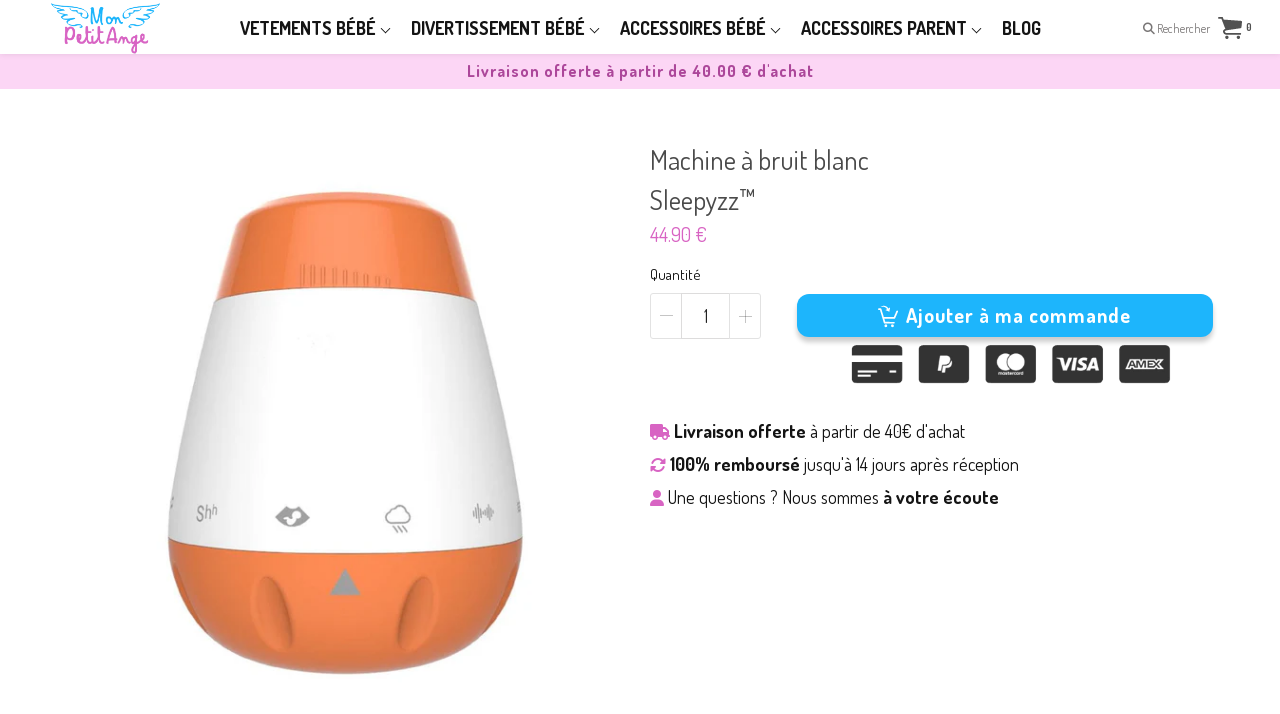

--- FILE ---
content_type: text/html; charset=utf-8
request_url: https://mon-petit-ange.fr/products/machine-bruit-blanc-bebe
body_size: 75144
content:
<!doctype html>

<!--[if IE 8]>
<html class="no-js lt-ie9 noFlex" lang="fr">
  <![endif]-->
  <!--[if IE 9 ]>
  <html class="ie9 no-js noFlex">
    <![endif]-->
    <!--[if (gt IE 9)|!(IE)]><!-->
    <html class="no-js hasFlex" lang="fr" >
      <!--<![endif]-->
      <head><!-- ! Yoast SEO -->
	<!-- Added by AVADA SEO Suite -->
	




<meta name="twitter:image" content="http://mon-petit-ange.fr/cdn/shop/products/machine-bruit-endormir-bebe.jpg?v=1678403370">
<script>window.FPConfig = {};window.FPConfig.ignoreKeywords=["/cart","/account"]</script>




<script>
const lightJsExclude = [];
</script>





<script>
class LightJsLoader{constructor(e){this.jQs=[],this.listener=this.handleListener.bind(this,e),this.scripts=["default","defer","async"].reduce(((e,t)=>({...e,[t]:[]})),{});const t=this;e.forEach((e=>window.addEventListener(e,t.listener,{passive:!0})))}handleListener(e){const t=this;return e.forEach((e=>window.removeEventListener(e,t.listener))),"complete"===document.readyState?this.handleDOM():document.addEventListener("readystatechange",(e=>{if("complete"===e.target.readyState)return setTimeout(t.handleDOM.bind(t),1)}))}async handleDOM(){this.suspendEvent(),this.suspendJQuery(),this.findScripts(),this.preloadScripts();for(const e of Object.keys(this.scripts))await this.replaceScripts(this.scripts[e]);for(const e of["DOMContentLoaded","readystatechange"])await this.requestRepaint(),document.dispatchEvent(new Event("lightJS-"+e));document.lightJSonreadystatechange&&document.lightJSonreadystatechange();for(const e of["DOMContentLoaded","load"])await this.requestRepaint(),window.dispatchEvent(new Event("lightJS-"+e));await this.requestRepaint(),window.lightJSonload&&window.lightJSonload(),await this.requestRepaint(),this.jQs.forEach((e=>e(window).trigger("lightJS-jquery-load"))),window.dispatchEvent(new Event("lightJS-pageshow")),await this.requestRepaint(),window.lightJSonpageshow&&window.lightJSonpageshow()}async requestRepaint(){return new Promise((e=>requestAnimationFrame(e)))}findScripts(){document.querySelectorAll("script[type=lightJs]").forEach((e=>{e.hasAttribute("src")?e.hasAttribute("async")&&e.async?this.scripts.async.push(e):e.hasAttribute("defer")&&e.defer?this.scripts.defer.push(e):this.scripts.default.push(e):this.scripts.default.push(e)}))}preloadScripts(){const e=this,t=Object.keys(this.scripts).reduce(((t,n)=>[...t,...e.scripts[n]]),[]),n=document.createDocumentFragment();t.forEach((e=>{const t=e.getAttribute("src");if(!t)return;const s=document.createElement("link");s.href=t,s.rel="preload",s.as="script",n.appendChild(s)})),document.head.appendChild(n)}async replaceScripts(e){let t;for(;t=e.shift();)await this.requestRepaint(),new Promise((e=>{const n=document.createElement("script");[...t.attributes].forEach((e=>{"type"!==e.nodeName&&n.setAttribute(e.nodeName,e.nodeValue)})),t.hasAttribute("src")?(n.addEventListener("load",e),n.addEventListener("error",e)):(n.text=t.text,e()),t.parentNode.replaceChild(n,t)}))}suspendEvent(){const e={};[{obj:document,name:"DOMContentLoaded"},{obj:window,name:"DOMContentLoaded"},{obj:window,name:"load"},{obj:window,name:"pageshow"},{obj:document,name:"readystatechange"}].map((t=>function(t,n){function s(n){return e[t].list.indexOf(n)>=0?"lightJS-"+n:n}e[t]||(e[t]={list:[n],add:t.addEventListener,remove:t.removeEventListener},t.addEventListener=(...n)=>{n[0]=s(n[0]),e[t].add.apply(t,n)},t.removeEventListener=(...n)=>{n[0]=s(n[0]),e[t].remove.apply(t,n)})}(t.obj,t.name))),[{obj:document,name:"onreadystatechange"},{obj:window,name:"onpageshow"}].map((e=>function(e,t){let n=e[t];Object.defineProperty(e,t,{get:()=>n||function(){},set:s=>{e["lightJS"+t]=n=s}})}(e.obj,e.name)))}suspendJQuery(){const e=this;let t=window.jQuery;Object.defineProperty(window,"jQuery",{get:()=>t,set(n){if(!n||!n.fn||!e.jQs.includes(n))return void(t=n);n.fn.ready=n.fn.init.prototype.ready=e=>{e.bind(document)(n)};const s=n.fn.on;n.fn.on=n.fn.init.prototype.on=function(...e){if(window!==this[0])return s.apply(this,e),this;const t=e=>e.split(" ").map((e=>"load"===e||0===e.indexOf("load.")?"lightJS-jquery-load":e)).join(" ");return"string"==typeof e[0]||e[0]instanceof String?(e[0]=t(e[0]),s.apply(this,e),this):("object"==typeof e[0]&&Object.keys(e[0]).forEach((n=>{delete Object.assign(e[0],{[t(n)]:e[0][n]})[n]})),s.apply(this,e),this)},e.jQs.push(n),t=n}})}}new LightJsLoader(["keydown","mousemove","touchend","touchmove","touchstart","wheel"]);
</script>





	<!-- /Added by AVADA SEO Suite -->
      <!-- Global site tag (gtag.js) - Google Analytics -->
<script async src="https://www.googletagmanager.com/gtag/js?id=G-YS77Q1WM3T"></script>
<script>
  window.dataLayer = window.dataLayer || [];
  function gtag(){dataLayer.push(arguments);}
  gtag('js', new Date());

  gtag('config', 'G-YS77Q1WM3T');
</script>
        <!-- Basic page needs ================================================== -->
        <meta charset="utf-8">

        
          <link rel="shortcut icon" href="//mon-petit-ange.fr/cdn/shop/t/2/assets/favicon.png?v=142470191013955625451551017627" type="image/png" />
        
        <!-- Title and description ================================================== --><title>
          Machine à bruit blanc pour endormir bébé | Générateur de son sommeil &ndash; Mon Petit Ange
        </title>
<meta name="description" content="Grâce à notre machine à bruit blanc votre bébé à s&#39;endormir plus facilement. Pour rendre le sommeil de bébé plus facile, plus confortable et plus détendue, ce générateur émet les sons de la nature. En réalité, le &quot;bruit blanc&quot; est une sorte de son &quot;harmonieux&quot; créé par la nature. Ces fréquences jouent un rôle important">
        <!-- Mobile Specific Metas -->
        <meta name="HandheldFriendly" content="True">
        <meta name="MobileOptimized" content="320">
        <meta name="viewport" content="width=device-width, initial-scale=1, maximum-scale=1">
        <!-- Helpers ================================================== -->
        

<meta property="og:type" content="product"><meta property="og:title" content="Machine à bruit blanc  Sleepyzz™">
<meta property="og:image" content="http://mon-petit-ange.fr/cdn/shop/products/machine-bruit-endormir-bebe_grande.jpg?v=1678403370"><meta property="og:image:secure_url" content="https://mon-petit-ange.fr/cdn/shop/products/machine-bruit-endormir-bebe_grande.jpg?v=1678403370">
<meta property="og:image" content="http://mon-petit-ange.fr/cdn/shop/products/machine-bruit-endormir-bebe-fonction_grande.jpg?v=1678403372"><meta property="og:image:secure_url" content="https://mon-petit-ange.fr/cdn/shop/products/machine-bruit-endormir-bebe-fonction_grande.jpg?v=1678403372">
<meta property="og:image" content="http://mon-petit-ange.fr/cdn/shop/products/machine-bruit-endormir-bebe-dimension_grande.jpg?v=1678403374"><meta property="og:image:secure_url" content="https://mon-petit-ange.fr/cdn/shop/products/machine-bruit-endormir-bebe-dimension_grande.jpg?v=1678403374">
<meta property="og:price:amount" content="44.90"><meta property="og:price:currency" content="EUR">
    
<meta property="og:description" content="Grâce à notre machine à bruit blanc votre bébé à s&#39;endormir plus facilement. Pour rendre le sommeil de bébé plus facile, plus confortable et plus détendue, ce générateur émet les sons de la nature. En réalité, le &quot;bruit blanc&quot; est une sorte de son &quot;harmonieux&quot; créé par la nature. Ces fréquences jouent un rôle important">
<meta property="og:url" content="https://mon-petit-ange.fr/products/machine-bruit-blanc-bebe"><meta property="og:site_name" content="Mon Petit Ange">
<meta name="twitter:card" content="summary">
<meta name="twitter:title" content="Machine à bruit blanc <br> Sleepyzz™"><meta name="twitter:description" content="Vous avez du mal à faire dormir votre enfant et à vous reposer ? Grâce au bruit blanc émis par le Sleepyzz™, cette machine aidera votre bébé à s&#39;endormir plus facilement. Pour rendre le sommeil plus normal et plus confortable, et l&#39;atmosphère plus détendue, il émet les sons de la nature. En réalité, le &quot;bruit blanc&quot; est une sorte de son &quot;harmonieux&quot; créé par la nature, et joue un rôle important pour le développement des bébés. Comment utiliser la machine à bruit blanc Sleepyzz™: Pour allumer l&#39;interrupteur et changer la tonalité, faites tourner le haut. Dans chaque bande de fréquence, la puissance de ce signal est la même. Spécifications de la machine à bruit blanc : Mode d&#39;alimentation par USB Batterie au lithium Pourquoi utiliser une machine a bruit blanc pour endormir bébé ? Les parents de nouveau-nés ne connaissent"><meta name="twitter:image" content="https://mon-petit-ange.fr/cdn/shop/products/machine-bruit-endormir-bebe_medium.jpg?v=1678403370"><meta name="twitter:image:width" content="240">
      <meta name="twitter:image:height" content="240">
    

        
        <meta name="viewport" content="width=device-width,initial-scale=1">
        <meta name="theme-color" content="#d864c3">
        <!-- CSS ================================================== -->
        
        <meta name="viewport" content="width=device-width, minimum-scale=1.0, maximum-scale=1.0, user-scalable=no">
        
        
        <!-- Header hook for plugins ================================================== -->
        <!-- font ================================================== -->
    
        <!-- icons ================================================== -->

        
        
        

        

        

        

        

        

        

          <link href="https://fonts.googleapis.com/css?family=Josefin+Sans:300,400,400i,700,700i|Dosis:300,400,400i,700,700i|Dosis:300,400,400i,700,700i|Lato:300,400,400i,700,700i" rel="stylesheet"  />
        
        
       
        
        <link href="https://stackpath.bootstrapcdn.com/font-awesome/4.7.0/css/font-awesome.min.css" rel="stylesheet" integrity="sha384-wvfXpqpZZVQGK6TAh5PVlGOfQNHSoD2xbE+QkPxCAFlNEevoEH3Sl0sibVcOQVnN" crossorigin="anonymous" media="none" onload="if(media!='all')media='all'" />
        <link href="//mon-petit-ange.fr/cdn/shop/t/2/assets/animate.css?v=182691569406793216421627889641" rel="stylesheet"  media="none" onload="if(media!='all')media='all'" />
        
        <link href="//mon-petit-ange.fr/cdn/shop/t/2/assets/pre-style.css?v=132561233253091539671596029240" rel="stylesheet"  media="none" onload="if(media!='all')media='all'" />
        
<!--         <link href="//mon-petit-ange.fr/cdn/shop/t/2/assets/default.scss.css?v=29463547571201336481727252171" rel="stylesheet" /> -->
        <link href="//mon-petit-ange.fr/cdn/shop/t/2/assets/style.css?v=29265359815895888881727252171" rel="stylesheet" />
<!--         <link rel="stylesheet" type="text/css" href="//cdn.jsdelivr.net/npm/slick-carousel@1.8.1/slick/slick.css"/> -->
        
        <script> var upsell_enable = false; var downsell_enable = false;
          var textLoading = "Afficher plus";
        </script>

        <script>
        /*! jQuery v1.12.4 | (c) jQuery Foundation | jquery.org/license */
!function(a,b){"object"==typeof module&&"object"==typeof module.exports?module.exports=a.document?b(a,!0):function(a){if(!a.document)throw new Error("jQuery requires a window with a document");return b(a)}:b(a)}("undefined"!=typeof window?window:this,function(a,b){var c=[],d=a.document,e=c.slice,f=c.concat,g=c.push,h=c.indexOf,i={},j=i.toString,k=i.hasOwnProperty,l={},m="1.12.4",n=function(a,b){return new n.fn.init(a,b)},o=/^[\s\uFEFF\xA0]+|[\s\uFEFF\xA0]+$/g,p=/^-ms-/,q=/-([\da-z])/gi,r=function(a,b){return b.toUpperCase()};n.fn=n.prototype={jquery:m,constructor:n,selector:"",length:0,toArray:function(){return e.call(this)},get:function(a){return null!=a?0>a?this[a+this.length]:this[a]:e.call(this)},pushStack:function(a){var b=n.merge(this.constructor(),a);return b.prevObject=this,b.context=this.context,b},each:function(a){return n.each(this,a)},map:function(a){return this.pushStack(n.map(this,function(b,c){return a.call(b,c,b)}))},slice:function(){return this.pushStack(e.apply(this,arguments))},first:function(){return this.eq(0)},last:function(){return this.eq(-1)},eq:function(a){var b=this.length,c=+a+(0>a?b:0);return this.pushStack(c>=0&&b>c?[this[c]]:[])},end:function(){return this.prevObject||this.constructor()},push:g,sort:c.sort,splice:c.splice},n.extend=n.fn.extend=function(){var a,b,c,d,e,f,g=arguments[0]||{},h=1,i=arguments.length,j=!1;for("boolean"==typeof g&&(j=g,g=arguments[h]||{},h++),"object"==typeof g||n.isFunction(g)||(g={}),h===i&&(g=this,h--);i>h;h++)if(null!=(e=arguments[h]))for(d in e)a=g[d],c=e[d],g!==c&&(j&&c&&(n.isPlainObject(c)||(b=n.isArray(c)))?(b?(b=!1,f=a&&n.isArray(a)?a:[]):f=a&&n.isPlainObject(a)?a:{},g[d]=n.extend(j,f,c)):void 0!==c&&(g[d]=c));return g},n.extend({expando:"jQuery"+(m+Math.random()).replace(/\D/g,""),isReady:!0,error:function(a){throw new Error(a)},noop:function(){},isFunction:function(a){return"function"===n.type(a)},isArray:Array.isArray||function(a){return"array"===n.type(a)},isWindow:function(a){return null!=a&&a==a.window},isNumeric:function(a){var b=a&&a.toString();return!n.isArray(a)&&b-parseFloat(b)+1>=0},isEmptyObject:function(a){var b;for(b in a)return!1;return!0},isPlainObject:function(a){var b;if(!a||"object"!==n.type(a)||a.nodeType||n.isWindow(a))return!1;try{if(a.constructor&&!k.call(a,"constructor")&&!k.call(a.constructor.prototype,"isPrototypeOf"))return!1}catch(c){return!1}if(!l.ownFirst)for(b in a)return k.call(a,b);for(b in a);return void 0===b||k.call(a,b)},type:function(a){return null==a?a+"":"object"==typeof a||"function"==typeof a?i[j.call(a)]||"object":typeof a},globalEval:function(b){b&&n.trim(b)&&(a.execScript||function(b){a.eval.call(a,b)})(b)},camelCase:function(a){return a.replace(p,"ms-").replace(q,r)},nodeName:function(a,b){return a.nodeName&&a.nodeName.toLowerCase()===b.toLowerCase()},each:function(a,b){var c,d=0;if(s(a)){for(c=a.length;c>d;d++)if(b.call(a[d],d,a[d])===!1)break}else for(d in a)if(b.call(a[d],d,a[d])===!1)break;return a},trim:function(a){return null==a?"":(a+"").replace(o,"")},makeArray:function(a,b){var c=b||[];return null!=a&&(s(Object(a))?n.merge(c,"string"==typeof a?[a]:a):g.call(c,a)),c},inArray:function(a,b,c){var d;if(b){if(h)return h.call(b,a,c);for(d=b.length,c=c?0>c?Math.max(0,d+c):c:0;d>c;c++)if(c in b&&b[c]===a)return c}return-1},merge:function(a,b){var c=+b.length,d=0,e=a.length;while(c>d)a[e++]=b[d++];if(c!==c)while(void 0!==b[d])a[e++]=b[d++];return a.length=e,a},grep:function(a,b,c){for(var d,e=[],f=0,g=a.length,h=!c;g>f;f++)d=!b(a[f],f),d!==h&&e.push(a[f]);return e},map:function(a,b,c){var d,e,g=0,h=[];if(s(a))for(d=a.length;d>g;g++)e=b(a[g],g,c),null!=e&&h.push(e);else for(g in a)e=b(a[g],g,c),null!=e&&h.push(e);return f.apply([],h)},guid:1,proxy:function(a,b){var c,d,f;return"string"==typeof b&&(f=a[b],b=a,a=f),n.isFunction(a)?(c=e.call(arguments,2),d=function(){return a.apply(b||this,c.concat(e.call(arguments)))},d.guid=a.guid=a.guid||n.guid++,d):void 0},now:function(){return+new Date},support:l}),"function"==typeof Symbol&&(n.fn[Symbol.iterator]=c[Symbol.iterator]),n.each("Boolean Number String Function Array Date RegExp Object Error Symbol".split(" "),function(a,b){i["[object "+b+"]"]=b.toLowerCase()});function s(a){var b=!!a&&"length"in a&&a.length,c=n.type(a);return"function"===c||n.isWindow(a)?!1:"array"===c||0===b||"number"==typeof b&&b>0&&b-1 in a}var t=function(a){var b,c,d,e,f,g,h,i,j,k,l,m,n,o,p,q,r,s,t,u="sizzle"+1*new Date,v=a.document,w=0,x=0,y=ga(),z=ga(),A=ga(),B=function(a,b){return a===b&&(l=!0),0},C=1<<31,D={}.hasOwnProperty,E=[],F=E.pop,G=E.push,H=E.push,I=E.slice,J=function(a,b){for(var c=0,d=a.length;d>c;c++)if(a[c]===b)return c;return-1},K="checked|selected|async|autofocus|autoplay|controls|defer|disabled|hidden|ismap|loop|multiple|open|readonly|required|scoped",L="[\\x20\\t\\r\\n\\f]",M="(?:\\\\.|[\\w-]|[^\\x00-\\xa0])+",N="\\["+L+"*("+M+")(?:"+L+"*([*^$|!~]?=)"+L+"*(?:'((?:\\\\.|[^\\\\'])*)'|\"((?:\\\\.|[^\\\\\"])*)\"|("+M+"))|)"+L+"*\\]",O=":("+M+")(?:\\((('((?:\\\\.|[^\\\\'])*)'|\"((?:\\\\.|[^\\\\\"])*)\")|((?:\\\\.|[^\\\\()[\\]]|"+N+")*)|.*)\\)|)",P=new RegExp(L+"+","g"),Q=new RegExp("^"+L+"+|((?:^|[^\\\\])(?:\\\\.)*)"+L+"+$","g"),R=new RegExp("^"+L+"*,"+L+"*"),S=new RegExp("^"+L+"*([>+~]|"+L+")"+L+"*"),T=new RegExp("="+L+"*([^\\]'\"]*?)"+L+"*\\]","g"),U=new RegExp(O),V=new RegExp("^"+M+"$"),W={ID:new RegExp("^#("+M+")"),CLASS:new RegExp("^\\.("+M+")"),TAG:new RegExp("^("+M+"|[*])"),ATTR:new RegExp("^"+N),PSEUDO:new RegExp("^"+O),CHILD:new RegExp("^:(only|first|last|nth|nth-last)-(child|of-type)(?:\\("+L+"*(even|odd|(([+-]|)(\\d*)n|)"+L+"*(?:([+-]|)"+L+"*(\\d+)|))"+L+"*\\)|)","i"),bool:new RegExp("^(?:"+K+")$","i"),needsContext:new RegExp("^"+L+"*[>+~]|:(even|odd|eq|gt|lt|nth|first|last)(?:\\("+L+"*((?:-\\d)?\\d*)"+L+"*\\)|)(?=[^-]|$)","i")},X=/^(?:input|select|textarea|button)$/i,Y=/^h\d$/i,Z=/^[^{]+\{\s*\[native \w/,$=/^(?:#([\w-]+)|(\w+)|\.([\w-]+))$/,_=/[+~]/,aa=/'|\\/g,ba=new RegExp("\\\\([\\da-f]{1,6}"+L+"?|("+L+")|.)","ig"),ca=function(a,b,c){var d="0x"+b-65536;return d!==d||c?b:0>d?String.fromCharCode(d+65536):String.fromCharCode(d>>10|55296,1023&d|56320)},da=function(){m()};try{H.apply(E=I.call(v.childNodes),v.childNodes),E[v.childNodes.length].nodeType}catch(ea){H={apply:E.length?function(a,b){G.apply(a,I.call(b))}:function(a,b){var c=a.length,d=0;while(a[c++]=b[d++]);a.length=c-1}}}function fa(a,b,d,e){var f,h,j,k,l,o,r,s,w=b&&b.ownerDocument,x=b?b.nodeType:9;if(d=d||[],"string"!=typeof a||!a||1!==x&&9!==x&&11!==x)return d;if(!e&&((b?b.ownerDocument||b:v)!==n&&m(b),b=b||n,p)){if(11!==x&&(o=$.exec(a)))if(f=o[1]){if(9===x){if(!(j=b.getElementById(f)))return d;if(j.id===f)return d.push(j),d}else if(w&&(j=w.getElementById(f))&&t(b,j)&&j.id===f)return d.push(j),d}else{if(o[2])return H.apply(d,b.getElementsByTagName(a)),d;if((f=o[3])&&c.getElementsByClassName&&b.getElementsByClassName)return H.apply(d,b.getElementsByClassName(f)),d}if(c.qsa&&!A[a+" "]&&(!q||!q.test(a))){if(1!==x)w=b,s=a;else if("object"!==b.nodeName.toLowerCase()){(k=b.getAttribute("id"))?k=k.replace(aa,"\\$&"):b.setAttribute("id",k=u),r=g(a),h=r.length,l=V.test(k)?"#"+k:"[id='"+k+"']";while(h--)r[h]=l+" "+qa(r[h]);s=r.join(","),w=_.test(a)&&oa(b.parentNode)||b}if(s)try{return H.apply(d,w.querySelectorAll(s)),d}catch(y){}finally{k===u&&b.removeAttribute("id")}}}return i(a.replace(Q,"$1"),b,d,e)}function ga(){var a=[];function b(c,e){return a.push(c+" ")>d.cacheLength&&delete b[a.shift()],b[c+" "]=e}return b}function ha(a){return a[u]=!0,a}function ia(a){var b=n.createElement("div");try{return!!a(b)}catch(c){return!1}finally{b.parentNode&&b.parentNode.removeChild(b),b=null}}function ja(a,b){var c=a.split("|"),e=c.length;while(e--)d.attrHandle[c[e]]=b}function ka(a,b){var c=b&&a,d=c&&1===a.nodeType&&1===b.nodeType&&(~b.sourceIndex||C)-(~a.sourceIndex||C);if(d)return d;if(c)while(c=c.nextSibling)if(c===b)return-1;return a?1:-1}function la(a){return function(b){var c=b.nodeName.toLowerCase();return"input"===c&&b.type===a}}function ma(a){return function(b){var c=b.nodeName.toLowerCase();return("input"===c||"button"===c)&&b.type===a}}function na(a){return ha(function(b){return b=+b,ha(function(c,d){var e,f=a([],c.length,b),g=f.length;while(g--)c[e=f[g]]&&(c[e]=!(d[e]=c[e]))})})}function oa(a){return a&&"undefined"!=typeof a.getElementsByTagName&&a}c=fa.support={},f=fa.isXML=function(a){var b=a&&(a.ownerDocument||a).documentElement;return b?"HTML"!==b.nodeName:!1},m=fa.setDocument=function(a){var b,e,g=a?a.ownerDocument||a:v;return g!==n&&9===g.nodeType&&g.documentElement?(n=g,o=n.documentElement,p=!f(n),(e=n.defaultView)&&e.top!==e&&(e.addEventListener?e.addEventListener("unload",da,!1):e.attachEvent&&e.attachEvent("onunload",da)),c.attributes=ia(function(a){return a.className="i",!a.getAttribute("className")}),c.getElementsByTagName=ia(function(a){return a.appendChild(n.createComment("")),!a.getElementsByTagName("*").length}),c.getElementsByClassName=Z.test(n.getElementsByClassName),c.getById=ia(function(a){return o.appendChild(a).id=u,!n.getElementsByName||!n.getElementsByName(u).length}),c.getById?(d.find.ID=function(a,b){if("undefined"!=typeof b.getElementById&&p){var c=b.getElementById(a);return c?[c]:[]}},d.filter.ID=function(a){var b=a.replace(ba,ca);return function(a){return a.getAttribute("id")===b}}):(delete d.find.ID,d.filter.ID=function(a){var b=a.replace(ba,ca);return function(a){var c="undefined"!=typeof a.getAttributeNode&&a.getAttributeNode("id");return c&&c.value===b}}),d.find.TAG=c.getElementsByTagName?function(a,b){return"undefined"!=typeof b.getElementsByTagName?b.getElementsByTagName(a):c.qsa?b.querySelectorAll(a):void 0}:function(a,b){var c,d=[],e=0,f=b.getElementsByTagName(a);if("*"===a){while(c=f[e++])1===c.nodeType&&d.push(c);return d}return f},d.find.CLASS=c.getElementsByClassName&&function(a,b){return"undefined"!=typeof b.getElementsByClassName&&p?b.getElementsByClassName(a):void 0},r=[],q=[],(c.qsa=Z.test(n.querySelectorAll))&&(ia(function(a){o.appendChild(a).innerHTML="<a id='"+u+"'></a><select id='"+u+"-\r\\' msallowcapture=''><option selected=''></option></select>",a.querySelectorAll("[msallowcapture^='']").length&&q.push("[*^$]="+L+"*(?:''|\"\")"),a.querySelectorAll("[selected]").length||q.push("\\["+L+"*(?:value|"+K+")"),a.querySelectorAll("[id~="+u+"-]").length||q.push("~="),a.querySelectorAll(":checked").length||q.push(":checked"),a.querySelectorAll("a#"+u+"+*").length||q.push(".#.+[+~]")}),ia(function(a){var b=n.createElement("input");b.setAttribute("type","hidden"),a.appendChild(b).setAttribute("name","D"),a.querySelectorAll("[name=d]").length&&q.push("name"+L+"*[*^$|!~]?="),a.querySelectorAll(":enabled").length||q.push(":enabled",":disabled"),a.querySelectorAll("*,:x"),q.push(",.*:")})),(c.matchesSelector=Z.test(s=o.matches||o.webkitMatchesSelector||o.mozMatchesSelector||o.oMatchesSelector||o.msMatchesSelector))&&ia(function(a){c.disconnectedMatch=s.call(a,"div"),s.call(a,"[s!='']:x"),r.push("!=",O)}),q=q.length&&new RegExp(q.join("|")),r=r.length&&new RegExp(r.join("|")),b=Z.test(o.compareDocumentPosition),t=b||Z.test(o.contains)?function(a,b){var c=9===a.nodeType?a.documentElement:a,d=b&&b.parentNode;return a===d||!(!d||1!==d.nodeType||!(c.contains?c.contains(d):a.compareDocumentPosition&&16&a.compareDocumentPosition(d)))}:function(a,b){if(b)while(b=b.parentNode)if(b===a)return!0;return!1},B=b?function(a,b){if(a===b)return l=!0,0;var d=!a.compareDocumentPosition-!b.compareDocumentPosition;return d?d:(d=(a.ownerDocument||a)===(b.ownerDocument||b)?a.compareDocumentPosition(b):1,1&d||!c.sortDetached&&b.compareDocumentPosition(a)===d?a===n||a.ownerDocument===v&&t(v,a)?-1:b===n||b.ownerDocument===v&&t(v,b)?1:k?J(k,a)-J(k,b):0:4&d?-1:1)}:function(a,b){if(a===b)return l=!0,0;var c,d=0,e=a.parentNode,f=b.parentNode,g=[a],h=[b];if(!e||!f)return a===n?-1:b===n?1:e?-1:f?1:k?J(k,a)-J(k,b):0;if(e===f)return ka(a,b);c=a;while(c=c.parentNode)g.unshift(c);c=b;while(c=c.parentNode)h.unshift(c);while(g[d]===h[d])d++;return d?ka(g[d],h[d]):g[d]===v?-1:h[d]===v?1:0},n):n},fa.matches=function(a,b){return fa(a,null,null,b)},fa.matchesSelector=function(a,b){if((a.ownerDocument||a)!==n&&m(a),b=b.replace(T,"='$1']"),c.matchesSelector&&p&&!A[b+" "]&&(!r||!r.test(b))&&(!q||!q.test(b)))try{var d=s.call(a,b);if(d||c.disconnectedMatch||a.document&&11!==a.document.nodeType)return d}catch(e){}return fa(b,n,null,[a]).length>0},fa.contains=function(a,b){return(a.ownerDocument||a)!==n&&m(a),t(a,b)},fa.attr=function(a,b){(a.ownerDocument||a)!==n&&m(a);var e=d.attrHandle[b.toLowerCase()],f=e&&D.call(d.attrHandle,b.toLowerCase())?e(a,b,!p):void 0;return void 0!==f?f:c.attributes||!p?a.getAttribute(b):(f=a.getAttributeNode(b))&&f.specified?f.value:null},fa.error=function(a){throw new Error("Syntax error, unrecognized expression: "+a)},fa.uniqueSort=function(a){var b,d=[],e=0,f=0;if(l=!c.detectDuplicates,k=!c.sortStable&&a.slice(0),a.sort(B),l){while(b=a[f++])b===a[f]&&(e=d.push(f));while(e--)a.splice(d[e],1)}return k=null,a},e=fa.getText=function(a){var b,c="",d=0,f=a.nodeType;if(f){if(1===f||9===f||11===f){if("string"==typeof a.textContent)return a.textContent;for(a=a.firstChild;a;a=a.nextSibling)c+=e(a)}else if(3===f||4===f)return a.nodeValue}else while(b=a[d++])c+=e(b);return c},d=fa.selectors={cacheLength:50,createPseudo:ha,match:W,attrHandle:{},find:{},relative:{">":{dir:"parentNode",first:!0}," ":{dir:"parentNode"},"+":{dir:"previousSibling",first:!0},"~":{dir:"previousSibling"}},preFilter:{ATTR:function(a){return a[1]=a[1].replace(ba,ca),a[3]=(a[3]||a[4]||a[5]||"").replace(ba,ca),"~="===a[2]&&(a[3]=" "+a[3]+" "),a.slice(0,4)},CHILD:function(a){return a[1]=a[1].toLowerCase(),"nth"===a[1].slice(0,3)?(a[3]||fa.error(a[0]),a[4]=+(a[4]?a[5]+(a[6]||1):2*("even"===a[3]||"odd"===a[3])),a[5]=+(a[7]+a[8]||"odd"===a[3])):a[3]&&fa.error(a[0]),a},PSEUDO:function(a){var b,c=!a[6]&&a[2];return W.CHILD.test(a[0])?null:(a[3]?a[2]=a[4]||a[5]||"":c&&U.test(c)&&(b=g(c,!0))&&(b=c.indexOf(")",c.length-b)-c.length)&&(a[0]=a[0].slice(0,b),a[2]=c.slice(0,b)),a.slice(0,3))}},filter:{TAG:function(a){var b=a.replace(ba,ca).toLowerCase();return"*"===a?function(){return!0}:function(a){return a.nodeName&&a.nodeName.toLowerCase()===b}},CLASS:function(a){var b=y[a+" "];return b||(b=new RegExp("(^|"+L+")"+a+"("+L+"|$)"))&&y(a,function(a){return b.test("string"==typeof a.className&&a.className||"undefined"!=typeof a.getAttribute&&a.getAttribute("class")||"")})},ATTR:function(a,b,c){return function(d){var e=fa.attr(d,a);return null==e?"!="===b:b?(e+="","="===b?e===c:"!="===b?e!==c:"^="===b?c&&0===e.indexOf(c):"*="===b?c&&e.indexOf(c)>-1:"$="===b?c&&e.slice(-c.length)===c:"~="===b?(" "+e.replace(P," ")+" ").indexOf(c)>-1:"|="===b?e===c||e.slice(0,c.length+1)===c+"-":!1):!0}},CHILD:function(a,b,c,d,e){var f="nth"!==a.slice(0,3),g="last"!==a.slice(-4),h="of-type"===b;return 1===d&&0===e?function(a){return!!a.parentNode}:function(b,c,i){var j,k,l,m,n,o,p=f!==g?"nextSibling":"previousSibling",q=b.parentNode,r=h&&b.nodeName.toLowerCase(),s=!i&&!h,t=!1;if(q){if(f){while(p){m=b;while(m=m[p])if(h?m.nodeName.toLowerCase()===r:1===m.nodeType)return!1;o=p="only"===a&&!o&&"nextSibling"}return!0}if(o=[g?q.firstChild:q.lastChild],g&&s){m=q,l=m[u]||(m[u]={}),k=l[m.uniqueID]||(l[m.uniqueID]={}),j=k[a]||[],n=j[0]===w&&j[1],t=n&&j[2],m=n&&q.childNodes[n];while(m=++n&&m&&m[p]||(t=n=0)||o.pop())if(1===m.nodeType&&++t&&m===b){k[a]=[w,n,t];break}}else if(s&&(m=b,l=m[u]||(m[u]={}),k=l[m.uniqueID]||(l[m.uniqueID]={}),j=k[a]||[],n=j[0]===w&&j[1],t=n),t===!1)while(m=++n&&m&&m[p]||(t=n=0)||o.pop())if((h?m.nodeName.toLowerCase()===r:1===m.nodeType)&&++t&&(s&&(l=m[u]||(m[u]={}),k=l[m.uniqueID]||(l[m.uniqueID]={}),k[a]=[w,t]),m===b))break;return t-=e,t===d||t%d===0&&t/d>=0}}},PSEUDO:function(a,b){var c,e=d.pseudos[a]||d.setFilters[a.toLowerCase()]||fa.error("unsupported pseudo: "+a);return e[u]?e(b):e.length>1?(c=[a,a,"",b],d.setFilters.hasOwnProperty(a.toLowerCase())?ha(function(a,c){var d,f=e(a,b),g=f.length;while(g--)d=J(a,f[g]),a[d]=!(c[d]=f[g])}):function(a){return e(a,0,c)}):e}},pseudos:{not:ha(function(a){var b=[],c=[],d=h(a.replace(Q,"$1"));return d[u]?ha(function(a,b,c,e){var f,g=d(a,null,e,[]),h=a.length;while(h--)(f=g[h])&&(a[h]=!(b[h]=f))}):function(a,e,f){return b[0]=a,d(b,null,f,c),b[0]=null,!c.pop()}}),has:ha(function(a){return function(b){return fa(a,b).length>0}}),contains:ha(function(a){return a=a.replace(ba,ca),function(b){return(b.textContent||b.innerText||e(b)).indexOf(a)>-1}}),lang:ha(function(a){return V.test(a||"")||fa.error("unsupported lang: "+a),a=a.replace(ba,ca).toLowerCase(),function(b){var c;do if(c=p?b.lang:b.getAttribute("xml:lang")||b.getAttribute("lang"))return c=c.toLowerCase(),c===a||0===c.indexOf(a+"-");while((b=b.parentNode)&&1===b.nodeType);return!1}}),target:function(b){var c=a.location&&a.location.hash;return c&&c.slice(1)===b.id},root:function(a){return a===o},focus:function(a){return a===n.activeElement&&(!n.hasFocus||n.hasFocus())&&!!(a.type||a.href||~a.tabIndex)},enabled:function(a){return a.disabled===!1},disabled:function(a){return a.disabled===!0},checked:function(a){var b=a.nodeName.toLowerCase();return"input"===b&&!!a.checked||"option"===b&&!!a.selected},selected:function(a){return a.parentNode&&a.parentNode.selectedIndex,a.selected===!0},empty:function(a){for(a=a.firstChild;a;a=a.nextSibling)if(a.nodeType<6)return!1;return!0},parent:function(a){return!d.pseudos.empty(a)},header:function(a){return Y.test(a.nodeName)},input:function(a){return X.test(a.nodeName)},button:function(a){var b=a.nodeName.toLowerCase();return"input"===b&&"button"===a.type||"button"===b},text:function(a){var b;return"input"===a.nodeName.toLowerCase()&&"text"===a.type&&(null==(b=a.getAttribute("type"))||"text"===b.toLowerCase())},first:na(function(){return[0]}),last:na(function(a,b){return[b-1]}),eq:na(function(a,b,c){return[0>c?c+b:c]}),even:na(function(a,b){for(var c=0;b>c;c+=2)a.push(c);return a}),odd:na(function(a,b){for(var c=1;b>c;c+=2)a.push(c);return a}),lt:na(function(a,b,c){for(var d=0>c?c+b:c;--d>=0;)a.push(d);return a}),gt:na(function(a,b,c){for(var d=0>c?c+b:c;++d<b;)a.push(d);return a})}},d.pseudos.nth=d.pseudos.eq;for(b in{radio:!0,checkbox:!0,file:!0,password:!0,image:!0})d.pseudos[b]=la(b);for(b in{submit:!0,reset:!0})d.pseudos[b]=ma(b);function pa(){}pa.prototype=d.filters=d.pseudos,d.setFilters=new pa,g=fa.tokenize=function(a,b){var c,e,f,g,h,i,j,k=z[a+" "];if(k)return b?0:k.slice(0);h=a,i=[],j=d.preFilter;while(h){c&&!(e=R.exec(h))||(e&&(h=h.slice(e[0].length)||h),i.push(f=[])),c=!1,(e=S.exec(h))&&(c=e.shift(),f.push({value:c,type:e[0].replace(Q," ")}),h=h.slice(c.length));for(g in d.filter)!(e=W[g].exec(h))||j[g]&&!(e=j[g](e))||(c=e.shift(),f.push({value:c,type:g,matches:e}),h=h.slice(c.length));if(!c)break}return b?h.length:h?fa.error(a):z(a,i).slice(0)};function qa(a){for(var b=0,c=a.length,d="";c>b;b++)d+=a[b].value;return d}function ra(a,b,c){var d=b.dir,e=c&&"parentNode"===d,f=x++;return b.first?function(b,c,f){while(b=b[d])if(1===b.nodeType||e)return a(b,c,f)}:function(b,c,g){var h,i,j,k=[w,f];if(g){while(b=b[d])if((1===b.nodeType||e)&&a(b,c,g))return!0}else while(b=b[d])if(1===b.nodeType||e){if(j=b[u]||(b[u]={}),i=j[b.uniqueID]||(j[b.uniqueID]={}),(h=i[d])&&h[0]===w&&h[1]===f)return k[2]=h[2];if(i[d]=k,k[2]=a(b,c,g))return!0}}}function sa(a){return a.length>1?function(b,c,d){var e=a.length;while(e--)if(!a[e](b,c,d))return!1;return!0}:a[0]}function ta(a,b,c){for(var d=0,e=b.length;e>d;d++)fa(a,b[d],c);return c}function ua(a,b,c,d,e){for(var f,g=[],h=0,i=a.length,j=null!=b;i>h;h++)(f=a[h])&&(c&&!c(f,d,e)||(g.push(f),j&&b.push(h)));return g}function va(a,b,c,d,e,f){return d&&!d[u]&&(d=va(d)),e&&!e[u]&&(e=va(e,f)),ha(function(f,g,h,i){var j,k,l,m=[],n=[],o=g.length,p=f||ta(b||"*",h.nodeType?[h]:h,[]),q=!a||!f&&b?p:ua(p,m,a,h,i),r=c?e||(f?a:o||d)?[]:g:q;if(c&&c(q,r,h,i),d){j=ua(r,n),d(j,[],h,i),k=j.length;while(k--)(l=j[k])&&(r[n[k]]=!(q[n[k]]=l))}if(f){if(e||a){if(e){j=[],k=r.length;while(k--)(l=r[k])&&j.push(q[k]=l);e(null,r=[],j,i)}k=r.length;while(k--)(l=r[k])&&(j=e?J(f,l):m[k])>-1&&(f[j]=!(g[j]=l))}}else r=ua(r===g?r.splice(o,r.length):r),e?e(null,g,r,i):H.apply(g,r)})}function wa(a){for(var b,c,e,f=a.length,g=d.relative[a[0].type],h=g||d.relative[" "],i=g?1:0,k=ra(function(a){return a===b},h,!0),l=ra(function(a){return J(b,a)>-1},h,!0),m=[function(a,c,d){var e=!g&&(d||c!==j)||((b=c).nodeType?k(a,c,d):l(a,c,d));return b=null,e}];f>i;i++)if(c=d.relative[a[i].type])m=[ra(sa(m),c)];else{if(c=d.filter[a[i].type].apply(null,a[i].matches),c[u]){for(e=++i;f>e;e++)if(d.relative[a[e].type])break;return va(i>1&&sa(m),i>1&&qa(a.slice(0,i-1).concat({value:" "===a[i-2].type?"*":""})).replace(Q,"$1"),c,e>i&&wa(a.slice(i,e)),f>e&&wa(a=a.slice(e)),f>e&&qa(a))}m.push(c)}return sa(m)}function xa(a,b){var c=b.length>0,e=a.length>0,f=function(f,g,h,i,k){var l,o,q,r=0,s="0",t=f&&[],u=[],v=j,x=f||e&&d.find.TAG("*",k),y=w+=null==v?1:Math.random()||.1,z=x.length;for(k&&(j=g===n||g||k);s!==z&&null!=(l=x[s]);s++){if(e&&l){o=0,g||l.ownerDocument===n||(m(l),h=!p);while(q=a[o++])if(q(l,g||n,h)){i.push(l);break}k&&(w=y)}c&&((l=!q&&l)&&r--,f&&t.push(l))}if(r+=s,c&&s!==r){o=0;while(q=b[o++])q(t,u,g,h);if(f){if(r>0)while(s--)t[s]||u[s]||(u[s]=F.call(i));u=ua(u)}H.apply(i,u),k&&!f&&u.length>0&&r+b.length>1&&fa.uniqueSort(i)}return k&&(w=y,j=v),t};return c?ha(f):f}return h=fa.compile=function(a,b){var c,d=[],e=[],f=A[a+" "];if(!f){b||(b=g(a)),c=b.length;while(c--)f=wa(b[c]),f[u]?d.push(f):e.push(f);f=A(a,xa(e,d)),f.selector=a}return f},i=fa.select=function(a,b,e,f){var i,j,k,l,m,n="function"==typeof a&&a,o=!f&&g(a=n.selector||a);if(e=e||[],1===o.length){if(j=o[0]=o[0].slice(0),j.length>2&&"ID"===(k=j[0]).type&&c.getById&&9===b.nodeType&&p&&d.relative[j[1].type]){if(b=(d.find.ID(k.matches[0].replace(ba,ca),b)||[])[0],!b)return e;n&&(b=b.parentNode),a=a.slice(j.shift().value.length)}i=W.needsContext.test(a)?0:j.length;while(i--){if(k=j[i],d.relative[l=k.type])break;if((m=d.find[l])&&(f=m(k.matches[0].replace(ba,ca),_.test(j[0].type)&&oa(b.parentNode)||b))){if(j.splice(i,1),a=f.length&&qa(j),!a)return H.apply(e,f),e;break}}}return(n||h(a,o))(f,b,!p,e,!b||_.test(a)&&oa(b.parentNode)||b),e},c.sortStable=u.split("").sort(B).join("")===u,c.detectDuplicates=!!l,m(),c.sortDetached=ia(function(a){return 1&a.compareDocumentPosition(n.createElement("div"))}),ia(function(a){return a.innerHTML="<a href='#'></a>","#"===a.firstChild.getAttribute("href")})||ja("type|href|height|width",function(a,b,c){return c?void 0:a.getAttribute(b,"type"===b.toLowerCase()?1:2)}),c.attributes&&ia(function(a){return a.innerHTML="<input/>",a.firstChild.setAttribute("value",""),""===a.firstChild.getAttribute("value")})||ja("value",function(a,b,c){return c||"input"!==a.nodeName.toLowerCase()?void 0:a.defaultValue}),ia(function(a){return null==a.getAttribute("disabled")})||ja(K,function(a,b,c){var d;return c?void 0:a[b]===!0?b.toLowerCase():(d=a.getAttributeNode(b))&&d.specified?d.value:null}),fa}(a);n.find=t,n.expr=t.selectors,n.expr[":"]=n.expr.pseudos,n.uniqueSort=n.unique=t.uniqueSort,n.text=t.getText,n.isXMLDoc=t.isXML,n.contains=t.contains;var u=function(a,b,c){var d=[],e=void 0!==c;while((a=a[b])&&9!==a.nodeType)if(1===a.nodeType){if(e&&n(a).is(c))break;d.push(a)}return d},v=function(a,b){for(var c=[];a;a=a.nextSibling)1===a.nodeType&&a!==b&&c.push(a);return c},w=n.expr.match.needsContext,x=/^<([\w-]+)\s*\/?>(?:<\/\1>|)$/,y=/^.[^:#\[\.,]*$/;function z(a,b,c){if(n.isFunction(b))return n.grep(a,function(a,d){return!!b.call(a,d,a)!==c});if(b.nodeType)return n.grep(a,function(a){return a===b!==c});if("string"==typeof b){if(y.test(b))return n.filter(b,a,c);b=n.filter(b,a)}return n.grep(a,function(a){return n.inArray(a,b)>-1!==c})}n.filter=function(a,b,c){var d=b[0];return c&&(a=":not("+a+")"),1===b.length&&1===d.nodeType?n.find.matchesSelector(d,a)?[d]:[]:n.find.matches(a,n.grep(b,function(a){return 1===a.nodeType}))},n.fn.extend({find:function(a){var b,c=[],d=this,e=d.length;if("string"!=typeof a)return this.pushStack(n(a).filter(function(){for(b=0;e>b;b++)if(n.contains(d[b],this))return!0}));for(b=0;e>b;b++)n.find(a,d[b],c);return c=this.pushStack(e>1?n.unique(c):c),c.selector=this.selector?this.selector+" "+a:a,c},filter:function(a){return this.pushStack(z(this,a||[],!1))},not:function(a){return this.pushStack(z(this,a||[],!0))},is:function(a){return!!z(this,"string"==typeof a&&w.test(a)?n(a):a||[],!1).length}});var A,B=/^(?:\s*(<[\w\W]+>)[^>]*|#([\w-]*))$/,C=n.fn.init=function(a,b,c){var e,f;if(!a)return this;if(c=c||A,"string"==typeof a){if(e="<"===a.charAt(0)&&">"===a.charAt(a.length-1)&&a.length>=3?[null,a,null]:B.exec(a),!e||!e[1]&&b)return!b||b.jquery?(b||c).find(a):this.constructor(b).find(a);if(e[1]){if(b=b instanceof n?b[0]:b,n.merge(this,n.parseHTML(e[1],b&&b.nodeType?b.ownerDocument||b:d,!0)),x.test(e[1])&&n.isPlainObject(b))for(e in b)n.isFunction(this[e])?this[e](b[e]):this.attr(e,b[e]);return this}if(f=d.getElementById(e[2]),f&&f.parentNode){if(f.id!==e[2])return A.find(a);this.length=1,this[0]=f}return this.context=d,this.selector=a,this}return a.nodeType?(this.context=this[0]=a,this.length=1,this):n.isFunction(a)?"undefined"!=typeof c.ready?c.ready(a):a(n):(void 0!==a.selector&&(this.selector=a.selector,this.context=a.context),n.makeArray(a,this))};C.prototype=n.fn,A=n(d);var D=/^(?:parents|prev(?:Until|All))/,E={children:!0,contents:!0,next:!0,prev:!0};n.fn.extend({has:function(a){var b,c=n(a,this),d=c.length;return this.filter(function(){for(b=0;d>b;b++)if(n.contains(this,c[b]))return!0})},closest:function(a,b){for(var c,d=0,e=this.length,f=[],g=w.test(a)||"string"!=typeof a?n(a,b||this.context):0;e>d;d++)for(c=this[d];c&&c!==b;c=c.parentNode)if(c.nodeType<11&&(g?g.index(c)>-1:1===c.nodeType&&n.find.matchesSelector(c,a))){f.push(c);break}return this.pushStack(f.length>1?n.uniqueSort(f):f)},index:function(a){return a?"string"==typeof a?n.inArray(this[0],n(a)):n.inArray(a.jquery?a[0]:a,this):this[0]&&this[0].parentNode?this.first().prevAll().length:-1},add:function(a,b){return this.pushStack(n.uniqueSort(n.merge(this.get(),n(a,b))))},addBack:function(a){return this.add(null==a?this.prevObject:this.prevObject.filter(a))}});function F(a,b){do a=a[b];while(a&&1!==a.nodeType);return a}n.each({parent:function(a){var b=a.parentNode;return b&&11!==b.nodeType?b:null},parents:function(a){return u(a,"parentNode")},parentsUntil:function(a,b,c){return u(a,"parentNode",c)},next:function(a){return F(a,"nextSibling")},prev:function(a){return F(a,"previousSibling")},nextAll:function(a){return u(a,"nextSibling")},prevAll:function(a){return u(a,"previousSibling")},nextUntil:function(a,b,c){return u(a,"nextSibling",c)},prevUntil:function(a,b,c){return u(a,"previousSibling",c)},siblings:function(a){return v((a.parentNode||{}).firstChild,a)},children:function(a){return v(a.firstChild)},contents:function(a){return n.nodeName(a,"iframe")?a.contentDocument||a.contentWindow.document:n.merge([],a.childNodes)}},function(a,b){n.fn[a]=function(c,d){var e=n.map(this,b,c);return"Until"!==a.slice(-5)&&(d=c),d&&"string"==typeof d&&(e=n.filter(d,e)),this.length>1&&(E[a]||(e=n.uniqueSort(e)),D.test(a)&&(e=e.reverse())),this.pushStack(e)}});var G=/\S+/g;function H(a){var b={};return n.each(a.match(G)||[],function(a,c){b[c]=!0}),b}n.Callbacks=function(a){a="string"==typeof a?H(a):n.extend({},a);var b,c,d,e,f=[],g=[],h=-1,i=function(){for(e=a.once,d=b=!0;g.length;h=-1){c=g.shift();while(++h<f.length)f[h].apply(c[0],c[1])===!1&&a.stopOnFalse&&(h=f.length,c=!1)}a.memory||(c=!1),b=!1,e&&(f=c?[]:"")},j={add:function(){return f&&(c&&!b&&(h=f.length-1,g.push(c)),function d(b){n.each(b,function(b,c){n.isFunction(c)?a.unique&&j.has(c)||f.push(c):c&&c.length&&"string"!==n.type(c)&&d(c)})}(arguments),c&&!b&&i()),this},remove:function(){return n.each(arguments,function(a,b){var c;while((c=n.inArray(b,f,c))>-1)f.splice(c,1),h>=c&&h--}),this},has:function(a){return a?n.inArray(a,f)>-1:f.length>0},empty:function(){return f&&(f=[]),this},disable:function(){return e=g=[],f=c="",this},disabled:function(){return!f},lock:function(){return e=!0,c||j.disable(),this},locked:function(){return!!e},fireWith:function(a,c){return e||(c=c||[],c=[a,c.slice?c.slice():c],g.push(c),b||i()),this},fire:function(){return j.fireWith(this,arguments),this},fired:function(){return!!d}};return j},n.extend({Deferred:function(a){var b=[["resolve","done",n.Callbacks("once memory"),"resolved"],["reject","fail",n.Callbacks("once memory"),"rejected"],["notify","progress",n.Callbacks("memory")]],c="pending",d={state:function(){return c},always:function(){return e.done(arguments).fail(arguments),this},then:function(){var a=arguments;return n.Deferred(function(c){n.each(b,function(b,f){var g=n.isFunction(a[b])&&a[b];e[f[1]](function(){var a=g&&g.apply(this,arguments);a&&n.isFunction(a.promise)?a.promise().progress(c.notify).done(c.resolve).fail(c.reject):c[f[0]+"With"](this===d?c.promise():this,g?[a]:arguments)})}),a=null}).promise()},promise:function(a){return null!=a?n.extend(a,d):d}},e={};return d.pipe=d.then,n.each(b,function(a,f){var g=f[2],h=f[3];d[f[1]]=g.add,h&&g.add(function(){c=h},b[1^a][2].disable,b[2][2].lock),e[f[0]]=function(){return e[f[0]+"With"](this===e?d:this,arguments),this},e[f[0]+"With"]=g.fireWith}),d.promise(e),a&&a.call(e,e),e},when:function(a){var b=0,c=e.call(arguments),d=c.length,f=1!==d||a&&n.isFunction(a.promise)?d:0,g=1===f?a:n.Deferred(),h=function(a,b,c){return function(d){b[a]=this,c[a]=arguments.length>1?e.call(arguments):d,c===i?g.notifyWith(b,c):--f||g.resolveWith(b,c)}},i,j,k;if(d>1)for(i=new Array(d),j=new Array(d),k=new Array(d);d>b;b++)c[b]&&n.isFunction(c[b].promise)?c[b].promise().progress(h(b,j,i)).done(h(b,k,c)).fail(g.reject):--f;return f||g.resolveWith(k,c),g.promise()}});var I;n.fn.ready=function(a){return n.ready.promise().done(a),this},n.extend({isReady:!1,readyWait:1,holdReady:function(a){a?n.readyWait++:n.ready(!0)},ready:function(a){(a===!0?--n.readyWait:n.isReady)||(n.isReady=!0,a!==!0&&--n.readyWait>0||(I.resolveWith(d,[n]),n.fn.triggerHandler&&(n(d).triggerHandler("ready"),n(d).off("ready"))))}});function J(){d.addEventListener?(d.removeEventListener("DOMContentLoaded",K),a.removeEventListener("load",K)):(d.detachEvent("onreadystatechange",K),a.detachEvent("onload",K))}function K(){(d.addEventListener||"load"===a.event.type||"complete"===d.readyState)&&(J(),n.ready())}n.ready.promise=function(b){if(!I)if(I=n.Deferred(),"complete"===d.readyState||"loading"!==d.readyState&&!d.documentElement.doScroll)a.setTimeout(n.ready);else if(d.addEventListener)d.addEventListener("DOMContentLoaded",K),a.addEventListener("load",K);else{d.attachEvent("onreadystatechange",K),a.attachEvent("onload",K);var c=!1;try{c=null==a.frameElement&&d.documentElement}catch(e){}c&&c.doScroll&&!function f(){if(!n.isReady){try{c.doScroll("left")}catch(b){return a.setTimeout(f,50)}J(),n.ready()}}()}return I.promise(b)},n.ready.promise();var L;for(L in n(l))break;l.ownFirst="0"===L,l.inlineBlockNeedsLayout=!1,n(function(){var a,b,c,e;c=d.getElementsByTagName("body")[0],c&&c.style&&(b=d.createElement("div"),e=d.createElement("div"),e.style.cssText="position:absolute;border:0;width:0;height:0;top:0;left:-9999px",c.appendChild(e).appendChild(b),"undefined"!=typeof b.style.zoom&&(b.style.cssText="display:inline;margin:0;border:0;padding:1px;width:1px;zoom:1",l.inlineBlockNeedsLayout=a=3===b.offsetWidth,a&&(c.style.zoom=1)),c.removeChild(e))}),function(){var a=d.createElement("div");l.deleteExpando=!0;try{delete a.test}catch(b){l.deleteExpando=!1}a=null}();var M=function(a){var b=n.noData[(a.nodeName+" ").toLowerCase()],c=+a.nodeType||1;return 1!==c&&9!==c?!1:!b||b!==!0&&a.getAttribute("classid")===b},N=/^(?:\{[\w\W]*\}|\[[\w\W]*\])$/,O=/([A-Z])/g;function P(a,b,c){if(void 0===c&&1===a.nodeType){var d="data-"+b.replace(O,"-$1").toLowerCase();if(c=a.getAttribute(d),"string"==typeof c){try{c="true"===c?!0:"false"===c?!1:"null"===c?null:+c+""===c?+c:N.test(c)?n.parseJSON(c):c}catch(e){}n.data(a,b,c)}else c=void 0;
}return c}function Q(a){var b;for(b in a)if(("data"!==b||!n.isEmptyObject(a[b]))&&"toJSON"!==b)return!1;return!0}function R(a,b,d,e){if(M(a)){var f,g,h=n.expando,i=a.nodeType,j=i?n.cache:a,k=i?a[h]:a[h]&&h;if(k&&j[k]&&(e||j[k].data)||void 0!==d||"string"!=typeof b)return k||(k=i?a[h]=c.pop()||n.guid++:h),j[k]||(j[k]=i?{}:{toJSON:n.noop}),"object"!=typeof b&&"function"!=typeof b||(e?j[k]=n.extend(j[k],b):j[k].data=n.extend(j[k].data,b)),g=j[k],e||(g.data||(g.data={}),g=g.data),void 0!==d&&(g[n.camelCase(b)]=d),"string"==typeof b?(f=g[b],null==f&&(f=g[n.camelCase(b)])):f=g,f}}function S(a,b,c){if(M(a)){var d,e,f=a.nodeType,g=f?n.cache:a,h=f?a[n.expando]:n.expando;if(g[h]){if(b&&(d=c?g[h]:g[h].data)){n.isArray(b)?b=b.concat(n.map(b,n.camelCase)):b in d?b=[b]:(b=n.camelCase(b),b=b in d?[b]:b.split(" ")),e=b.length;while(e--)delete d[b[e]];if(c?!Q(d):!n.isEmptyObject(d))return}(c||(delete g[h].data,Q(g[h])))&&(f?n.cleanData([a],!0):l.deleteExpando||g!=g.window?delete g[h]:g[h]=void 0)}}}n.extend({cache:{},noData:{"applet ":!0,"embed ":!0,"object ":"clsid:D27CDB6E-AE6D-11cf-96B8-444553540000"},hasData:function(a){return a=a.nodeType?n.cache[a[n.expando]]:a[n.expando],!!a&&!Q(a)},data:function(a,b,c){return R(a,b,c)},removeData:function(a,b){return S(a,b)},_data:function(a,b,c){return R(a,b,c,!0)},_removeData:function(a,b){return S(a,b,!0)}}),n.fn.extend({data:function(a,b){var c,d,e,f=this[0],g=f&&f.attributes;if(void 0===a){if(this.length&&(e=n.data(f),1===f.nodeType&&!n._data(f,"parsedAttrs"))){c=g.length;while(c--)g[c]&&(d=g[c].name,0===d.indexOf("data-")&&(d=n.camelCase(d.slice(5)),P(f,d,e[d])));n._data(f,"parsedAttrs",!0)}return e}return"object"==typeof a?this.each(function(){n.data(this,a)}):arguments.length>1?this.each(function(){n.data(this,a,b)}):f?P(f,a,n.data(f,a)):void 0},removeData:function(a){return this.each(function(){n.removeData(this,a)})}}),n.extend({queue:function(a,b,c){var d;return a?(b=(b||"fx")+"queue",d=n._data(a,b),c&&(!d||n.isArray(c)?d=n._data(a,b,n.makeArray(c)):d.push(c)),d||[]):void 0},dequeue:function(a,b){b=b||"fx";var c=n.queue(a,b),d=c.length,e=c.shift(),f=n._queueHooks(a,b),g=function(){n.dequeue(a,b)};"inprogress"===e&&(e=c.shift(),d--),e&&("fx"===b&&c.unshift("inprogress"),delete f.stop,e.call(a,g,f)),!d&&f&&f.empty.fire()},_queueHooks:function(a,b){var c=b+"queueHooks";return n._data(a,c)||n._data(a,c,{empty:n.Callbacks("once memory").add(function(){n._removeData(a,b+"queue"),n._removeData(a,c)})})}}),n.fn.extend({queue:function(a,b){var c=2;return"string"!=typeof a&&(b=a,a="fx",c--),arguments.length<c?n.queue(this[0],a):void 0===b?this:this.each(function(){var c=n.queue(this,a,b);n._queueHooks(this,a),"fx"===a&&"inprogress"!==c[0]&&n.dequeue(this,a)})},dequeue:function(a){return this.each(function(){n.dequeue(this,a)})},clearQueue:function(a){return this.queue(a||"fx",[])},promise:function(a,b){var c,d=1,e=n.Deferred(),f=this,g=this.length,h=function(){--d||e.resolveWith(f,[f])};"string"!=typeof a&&(b=a,a=void 0),a=a||"fx";while(g--)c=n._data(f[g],a+"queueHooks"),c&&c.empty&&(d++,c.empty.add(h));return h(),e.promise(b)}}),function(){var a;l.shrinkWrapBlocks=function(){if(null!=a)return a;a=!1;var b,c,e;return c=d.getElementsByTagName("body")[0],c&&c.style?(b=d.createElement("div"),e=d.createElement("div"),e.style.cssText="position:absolute;border:0;width:0;height:0;top:0;left:-9999px",c.appendChild(e).appendChild(b),"undefined"!=typeof b.style.zoom&&(b.style.cssText="-webkit-box-sizing:content-box;-moz-box-sizing:content-box;box-sizing:content-box;display:block;margin:0;border:0;padding:1px;width:1px;zoom:1",b.appendChild(d.createElement("div")).style.width="5px",a=3!==b.offsetWidth),c.removeChild(e),a):void 0}}();var T=/[+-]?(?:\d*\.|)\d+(?:[eE][+-]?\d+|)/.source,U=new RegExp("^(?:([+-])=|)("+T+")([a-z%]*)$","i"),V=["Top","Right","Bottom","Left"],W=function(a,b){return a=b||a,"none"===n.css(a,"display")||!n.contains(a.ownerDocument,a)};function X(a,b,c,d){var e,f=1,g=20,h=d?function(){return d.cur()}:function(){return n.css(a,b,"")},i=h(),j=c&&c[3]||(n.cssNumber[b]?"":"px"),k=(n.cssNumber[b]||"px"!==j&&+i)&&U.exec(n.css(a,b));if(k&&k[3]!==j){j=j||k[3],c=c||[],k=+i||1;do f=f||".5",k/=f,n.style(a,b,k+j);while(f!==(f=h()/i)&&1!==f&&--g)}return c&&(k=+k||+i||0,e=c[1]?k+(c[1]+1)*c[2]:+c[2],d&&(d.unit=j,d.start=k,d.end=e)),e}var Y=function(a,b,c,d,e,f,g){var h=0,i=a.length,j=null==c;if("object"===n.type(c)){e=!0;for(h in c)Y(a,b,h,c[h],!0,f,g)}else if(void 0!==d&&(e=!0,n.isFunction(d)||(g=!0),j&&(g?(b.call(a,d),b=null):(j=b,b=function(a,b,c){return j.call(n(a),c)})),b))for(;i>h;h++)b(a[h],c,g?d:d.call(a[h],h,b(a[h],c)));return e?a:j?b.call(a):i?b(a[0],c):f},Z=/^(?:checkbox|radio)$/i,$=/<([\w:-]+)/,_=/^$|\/(?:java|ecma)script/i,aa=/^\s+/,ba="abbr|article|aside|audio|bdi|canvas|data|datalist|details|dialog|figcaption|figure|footer|header|hgroup|main|mark|meter|nav|output|picture|progress|section|summary|template|time|video";function ca(a){var b=ba.split("|"),c=a.createDocumentFragment();if(c.createElement)while(b.length)c.createElement(b.pop());return c}!function(){var a=d.createElement("div"),b=d.createDocumentFragment(),c=d.createElement("input");a.innerHTML="  <link/><table></table><a href='/a'>a</a><input type='checkbox'/>",l.leadingWhitespace=3===a.firstChild.nodeType,l.tbody=!a.getElementsByTagName("tbody").length,l.htmlSerialize=!!a.getElementsByTagName("link").length,l.html5Clone="<:nav></:nav>"!==d.createElement("nav").cloneNode(!0).outerHTML,c.type="checkbox",c.checked=!0,b.appendChild(c),l.appendChecked=c.checked,a.innerHTML="<textarea>x</textarea>",l.noCloneChecked=!!a.cloneNode(!0).lastChild.defaultValue,b.appendChild(a),c=d.createElement("input"),c.setAttribute("type","radio"),c.setAttribute("checked","checked"),c.setAttribute("name","t"),a.appendChild(c),l.checkClone=a.cloneNode(!0).cloneNode(!0).lastChild.checked,l.noCloneEvent=!!a.addEventListener,a[n.expando]=1,l.attributes=!a.getAttribute(n.expando)}();var da={option:[1,"<select multiple='multiple'>","</select>"],legend:[1,"<fieldset>","</fieldset>"],area:[1,"<map>","</map>"],param:[1,"<object>","</object>"],thead:[1,"<table>","</table>"],tr:[2,"<table><tbody>","</tbody></table>"],col:[2,"<table><tbody></tbody><colgroup>","</colgroup></table>"],td:[3,"<table><tbody><tr>","</tr></tbody></table>"],_default:l.htmlSerialize?[0,"",""]:[1,"X<div>","</div>"]};da.optgroup=da.option,da.tbody=da.tfoot=da.colgroup=da.caption=da.thead,da.th=da.td;function ea(a,b){var c,d,e=0,f="undefined"!=typeof a.getElementsByTagName?a.getElementsByTagName(b||"*"):"undefined"!=typeof a.querySelectorAll?a.querySelectorAll(b||"*"):void 0;if(!f)for(f=[],c=a.childNodes||a;null!=(d=c[e]);e++)!b||n.nodeName(d,b)?f.push(d):n.merge(f,ea(d,b));return void 0===b||b&&n.nodeName(a,b)?n.merge([a],f):f}function fa(a,b){for(var c,d=0;null!=(c=a[d]);d++)n._data(c,"globalEval",!b||n._data(b[d],"globalEval"))}var ga=/<|&#?\w+;/,ha=/<tbody/i;function ia(a){Z.test(a.type)&&(a.defaultChecked=a.checked)}function ja(a,b,c,d,e){for(var f,g,h,i,j,k,m,o=a.length,p=ca(b),q=[],r=0;o>r;r++)if(g=a[r],g||0===g)if("object"===n.type(g))n.merge(q,g.nodeType?[g]:g);else if(ga.test(g)){i=i||p.appendChild(b.createElement("div")),j=($.exec(g)||["",""])[1].toLowerCase(),m=da[j]||da._default,i.innerHTML=m[1]+n.htmlPrefilter(g)+m[2],f=m[0];while(f--)i=i.lastChild;if(!l.leadingWhitespace&&aa.test(g)&&q.push(b.createTextNode(aa.exec(g)[0])),!l.tbody){g="table"!==j||ha.test(g)?"<table>"!==m[1]||ha.test(g)?0:i:i.firstChild,f=g&&g.childNodes.length;while(f--)n.nodeName(k=g.childNodes[f],"tbody")&&!k.childNodes.length&&g.removeChild(k)}n.merge(q,i.childNodes),i.textContent="";while(i.firstChild)i.removeChild(i.firstChild);i=p.lastChild}else q.push(b.createTextNode(g));i&&p.removeChild(i),l.appendChecked||n.grep(ea(q,"input"),ia),r=0;while(g=q[r++])if(d&&n.inArray(g,d)>-1)e&&e.push(g);else if(h=n.contains(g.ownerDocument,g),i=ea(p.appendChild(g),"script"),h&&fa(i),c){f=0;while(g=i[f++])_.test(g.type||"")&&c.push(g)}return i=null,p}!function(){var b,c,e=d.createElement("div");for(b in{submit:!0,change:!0,focusin:!0})c="on"+b,(l[b]=c in a)||(e.setAttribute(c,"t"),l[b]=e.attributes[c].expando===!1);e=null}();var ka=/^(?:input|select|textarea)$/i,la=/^key/,ma=/^(?:mouse|pointer|contextmenu|drag|drop)|click/,na=/^(?:focusinfocus|focusoutblur)$/,oa=/^([^.]*)(?:\.(.+)|)/;function pa(){return!0}function qa(){return!1}function ra(){try{return d.activeElement}catch(a){}}function sa(a,b,c,d,e,f){var g,h;if("object"==typeof b){"string"!=typeof c&&(d=d||c,c=void 0);for(h in b)sa(a,h,c,d,b[h],f);return a}if(null==d&&null==e?(e=c,d=c=void 0):null==e&&("string"==typeof c?(e=d,d=void 0):(e=d,d=c,c=void 0)),e===!1)e=qa;else if(!e)return a;return 1===f&&(g=e,e=function(a){return n().off(a),g.apply(this,arguments)},e.guid=g.guid||(g.guid=n.guid++)),a.each(function(){n.event.add(this,b,e,d,c)})}n.event={global:{},add:function(a,b,c,d,e){var f,g,h,i,j,k,l,m,o,p,q,r=n._data(a);if(r){c.handler&&(i=c,c=i.handler,e=i.selector),c.guid||(c.guid=n.guid++),(g=r.events)||(g=r.events={}),(k=r.handle)||(k=r.handle=function(a){return"undefined"==typeof n||a&&n.event.triggered===a.type?void 0:n.event.dispatch.apply(k.elem,arguments)},k.elem=a),b=(b||"").match(G)||[""],h=b.length;while(h--)f=oa.exec(b[h])||[],o=q=f[1],p=(f[2]||"").split(".").sort(),o&&(j=n.event.special[o]||{},o=(e?j.delegateType:j.bindType)||o,j=n.event.special[o]||{},l=n.extend({type:o,origType:q,data:d,handler:c,guid:c.guid,selector:e,needsContext:e&&n.expr.match.needsContext.test(e),namespace:p.join(".")},i),(m=g[o])||(m=g[o]=[],m.delegateCount=0,j.setup&&j.setup.call(a,d,p,k)!==!1||(a.addEventListener?a.addEventListener(o,k,!1):a.attachEvent&&a.attachEvent("on"+o,k))),j.add&&(j.add.call(a,l),l.handler.guid||(l.handler.guid=c.guid)),e?m.splice(m.delegateCount++,0,l):m.push(l),n.event.global[o]=!0);a=null}},remove:function(a,b,c,d,e){var f,g,h,i,j,k,l,m,o,p,q,r=n.hasData(a)&&n._data(a);if(r&&(k=r.events)){b=(b||"").match(G)||[""],j=b.length;while(j--)if(h=oa.exec(b[j])||[],o=q=h[1],p=(h[2]||"").split(".").sort(),o){l=n.event.special[o]||{},o=(d?l.delegateType:l.bindType)||o,m=k[o]||[],h=h[2]&&new RegExp("(^|\\.)"+p.join("\\.(?:.*\\.|)")+"(\\.|$)"),i=f=m.length;while(f--)g=m[f],!e&&q!==g.origType||c&&c.guid!==g.guid||h&&!h.test(g.namespace)||d&&d!==g.selector&&("**"!==d||!g.selector)||(m.splice(f,1),g.selector&&m.delegateCount--,l.remove&&l.remove.call(a,g));i&&!m.length&&(l.teardown&&l.teardown.call(a,p,r.handle)!==!1||n.removeEvent(a,o,r.handle),delete k[o])}else for(o in k)n.event.remove(a,o+b[j],c,d,!0);n.isEmptyObject(k)&&(delete r.handle,n._removeData(a,"events"))}},trigger:function(b,c,e,f){var g,h,i,j,l,m,o,p=[e||d],q=k.call(b,"type")?b.type:b,r=k.call(b,"namespace")?b.namespace.split("."):[];if(i=m=e=e||d,3!==e.nodeType&&8!==e.nodeType&&!na.test(q+n.event.triggered)&&(q.indexOf(".")>-1&&(r=q.split("."),q=r.shift(),r.sort()),h=q.indexOf(":")<0&&"on"+q,b=b[n.expando]?b:new n.Event(q,"object"==typeof b&&b),b.isTrigger=f?2:3,b.namespace=r.join("."),b.rnamespace=b.namespace?new RegExp("(^|\\.)"+r.join("\\.(?:.*\\.|)")+"(\\.|$)"):null,b.result=void 0,b.target||(b.target=e),c=null==c?[b]:n.makeArray(c,[b]),l=n.event.special[q]||{},f||!l.trigger||l.trigger.apply(e,c)!==!1)){if(!f&&!l.noBubble&&!n.isWindow(e)){for(j=l.delegateType||q,na.test(j+q)||(i=i.parentNode);i;i=i.parentNode)p.push(i),m=i;m===(e.ownerDocument||d)&&p.push(m.defaultView||m.parentWindow||a)}o=0;while((i=p[o++])&&!b.isPropagationStopped())b.type=o>1?j:l.bindType||q,g=(n._data(i,"events")||{})[b.type]&&n._data(i,"handle"),g&&g.apply(i,c),g=h&&i[h],g&&g.apply&&M(i)&&(b.result=g.apply(i,c),b.result===!1&&b.preventDefault());if(b.type=q,!f&&!b.isDefaultPrevented()&&(!l._default||l._default.apply(p.pop(),c)===!1)&&M(e)&&h&&e[q]&&!n.isWindow(e)){m=e[h],m&&(e[h]=null),n.event.triggered=q;try{e[q]()}catch(s){}n.event.triggered=void 0,m&&(e[h]=m)}return b.result}},dispatch:function(a){a=n.event.fix(a);var b,c,d,f,g,h=[],i=e.call(arguments),j=(n._data(this,"events")||{})[a.type]||[],k=n.event.special[a.type]||{};if(i[0]=a,a.delegateTarget=this,!k.preDispatch||k.preDispatch.call(this,a)!==!1){h=n.event.handlers.call(this,a,j),b=0;while((f=h[b++])&&!a.isPropagationStopped()){a.currentTarget=f.elem,c=0;while((g=f.handlers[c++])&&!a.isImmediatePropagationStopped())a.rnamespace&&!a.rnamespace.test(g.namespace)||(a.handleObj=g,a.data=g.data,d=((n.event.special[g.origType]||{}).handle||g.handler).apply(f.elem,i),void 0!==d&&(a.result=d)===!1&&(a.preventDefault(),a.stopPropagation()))}return k.postDispatch&&k.postDispatch.call(this,a),a.result}},handlers:function(a,b){var c,d,e,f,g=[],h=b.delegateCount,i=a.target;if(h&&i.nodeType&&("click"!==a.type||isNaN(a.button)||a.button<1))for(;i!=this;i=i.parentNode||this)if(1===i.nodeType&&(i.disabled!==!0||"click"!==a.type)){for(d=[],c=0;h>c;c++)f=b[c],e=f.selector+" ",void 0===d[e]&&(d[e]=f.needsContext?n(e,this).index(i)>-1:n.find(e,this,null,[i]).length),d[e]&&d.push(f);d.length&&g.push({elem:i,handlers:d})}return h<b.length&&g.push({elem:this,handlers:b.slice(h)}),g},fix:function(a){if(a[n.expando])return a;var b,c,e,f=a.type,g=a,h=this.fixHooks[f];h||(this.fixHooks[f]=h=ma.test(f)?this.mouseHooks:la.test(f)?this.keyHooks:{}),e=h.props?this.props.concat(h.props):this.props,a=new n.Event(g),b=e.length;while(b--)c=e[b],a[c]=g[c];return a.target||(a.target=g.srcElement||d),3===a.target.nodeType&&(a.target=a.target.parentNode),a.metaKey=!!a.metaKey,h.filter?h.filter(a,g):a},props:"altKey bubbles cancelable ctrlKey currentTarget detail eventPhase metaKey relatedTarget shiftKey target timeStamp view which".split(" "),fixHooks:{},keyHooks:{props:"char charCode key keyCode".split(" "),filter:function(a,b){return null==a.which&&(a.which=null!=b.charCode?b.charCode:b.keyCode),a}},mouseHooks:{props:"button buttons clientX clientY fromElement offsetX offsetY pageX pageY screenX screenY toElement".split(" "),filter:function(a,b){var c,e,f,g=b.button,h=b.fromElement;return null==a.pageX&&null!=b.clientX&&(e=a.target.ownerDocument||d,f=e.documentElement,c=e.body,a.pageX=b.clientX+(f&&f.scrollLeft||c&&c.scrollLeft||0)-(f&&f.clientLeft||c&&c.clientLeft||0),a.pageY=b.clientY+(f&&f.scrollTop||c&&c.scrollTop||0)-(f&&f.clientTop||c&&c.clientTop||0)),!a.relatedTarget&&h&&(a.relatedTarget=h===a.target?b.toElement:h),a.which||void 0===g||(a.which=1&g?1:2&g?3:4&g?2:0),a}},special:{load:{noBubble:!0},focus:{trigger:function(){if(this!==ra()&&this.focus)try{return this.focus(),!1}catch(a){}},delegateType:"focusin"},blur:{trigger:function(){return this===ra()&&this.blur?(this.blur(),!1):void 0},delegateType:"focusout"},click:{trigger:function(){return n.nodeName(this,"input")&&"checkbox"===this.type&&this.click?(this.click(),!1):void 0},_default:function(a){return n.nodeName(a.target,"a")}},beforeunload:{postDispatch:function(a){void 0!==a.result&&a.originalEvent&&(a.originalEvent.returnValue=a.result)}}},simulate:function(a,b,c){var d=n.extend(new n.Event,c,{type:a,isSimulated:!0});n.event.trigger(d,null,b),d.isDefaultPrevented()&&c.preventDefault()}},n.removeEvent=d.removeEventListener?function(a,b,c){a.removeEventListener&&a.removeEventListener(b,c)}:function(a,b,c){var d="on"+b;a.detachEvent&&("undefined"==typeof a[d]&&(a[d]=null),a.detachEvent(d,c))},n.Event=function(a,b){return this instanceof n.Event?(a&&a.type?(this.originalEvent=a,this.type=a.type,this.isDefaultPrevented=a.defaultPrevented||void 0===a.defaultPrevented&&a.returnValue===!1?pa:qa):this.type=a,b&&n.extend(this,b),this.timeStamp=a&&a.timeStamp||n.now(),void(this[n.expando]=!0)):new n.Event(a,b)},n.Event.prototype={constructor:n.Event,isDefaultPrevented:qa,isPropagationStopped:qa,isImmediatePropagationStopped:qa,preventDefault:function(){var a=this.originalEvent;this.isDefaultPrevented=pa,a&&(a.preventDefault?a.preventDefault():a.returnValue=!1)},stopPropagation:function(){var a=this.originalEvent;this.isPropagationStopped=pa,a&&!this.isSimulated&&(a.stopPropagation&&a.stopPropagation(),a.cancelBubble=!0)},stopImmediatePropagation:function(){var a=this.originalEvent;this.isImmediatePropagationStopped=pa,a&&a.stopImmediatePropagation&&a.stopImmediatePropagation(),this.stopPropagation()}},n.each({mouseenter:"mouseover",mouseleave:"mouseout",pointerenter:"pointerover",pointerleave:"pointerout"},function(a,b){n.event.special[a]={delegateType:b,bindType:b,handle:function(a){var c,d=this,e=a.relatedTarget,f=a.handleObj;return e&&(e===d||n.contains(d,e))||(a.type=f.origType,c=f.handler.apply(this,arguments),a.type=b),c}}}),l.submit||(n.event.special.submit={setup:function(){return n.nodeName(this,"form")?!1:void n.event.add(this,"click._submit keypress._submit",function(a){var b=a.target,c=n.nodeName(b,"input")||n.nodeName(b,"button")?n.prop(b,"form"):void 0;c&&!n._data(c,"submit")&&(n.event.add(c,"submit._submit",function(a){a._submitBubble=!0}),n._data(c,"submit",!0))})},postDispatch:function(a){a._submitBubble&&(delete a._submitBubble,this.parentNode&&!a.isTrigger&&n.event.simulate("submit",this.parentNode,a))},teardown:function(){return n.nodeName(this,"form")?!1:void n.event.remove(this,"._submit")}}),l.change||(n.event.special.change={setup:function(){return ka.test(this.nodeName)?("checkbox"!==this.type&&"radio"!==this.type||(n.event.add(this,"propertychange._change",function(a){"checked"===a.originalEvent.propertyName&&(this._justChanged=!0)}),n.event.add(this,"click._change",function(a){this._justChanged&&!a.isTrigger&&(this._justChanged=!1),n.event.simulate("change",this,a)})),!1):void n.event.add(this,"beforeactivate._change",function(a){var b=a.target;ka.test(b.nodeName)&&!n._data(b,"change")&&(n.event.add(b,"change._change",function(a){!this.parentNode||a.isSimulated||a.isTrigger||n.event.simulate("change",this.parentNode,a)}),n._data(b,"change",!0))})},handle:function(a){var b=a.target;return this!==b||a.isSimulated||a.isTrigger||"radio"!==b.type&&"checkbox"!==b.type?a.handleObj.handler.apply(this,arguments):void 0},teardown:function(){return n.event.remove(this,"._change"),!ka.test(this.nodeName)}}),l.focusin||n.each({focus:"focusin",blur:"focusout"},function(a,b){var c=function(a){n.event.simulate(b,a.target,n.event.fix(a))};n.event.special[b]={setup:function(){var d=this.ownerDocument||this,e=n._data(d,b);e||d.addEventListener(a,c,!0),n._data(d,b,(e||0)+1)},teardown:function(){var d=this.ownerDocument||this,e=n._data(d,b)-1;e?n._data(d,b,e):(d.removeEventListener(a,c,!0),n._removeData(d,b))}}}),n.fn.extend({on:function(a,b,c,d){return sa(this,a,b,c,d)},one:function(a,b,c,d){return sa(this,a,b,c,d,1)},off:function(a,b,c){var d,e;if(a&&a.preventDefault&&a.handleObj)return d=a.handleObj,n(a.delegateTarget).off(d.namespace?d.origType+"."+d.namespace:d.origType,d.selector,d.handler),this;if("object"==typeof a){for(e in a)this.off(e,b,a[e]);return this}return b!==!1&&"function"!=typeof b||(c=b,b=void 0),c===!1&&(c=qa),this.each(function(){n.event.remove(this,a,c,b)})},trigger:function(a,b){return this.each(function(){n.event.trigger(a,b,this)})},triggerHandler:function(a,b){var c=this[0];return c?n.event.trigger(a,b,c,!0):void 0}});var ta=/ jQuery\d+="(?:null|\d+)"/g,ua=new RegExp("<(?:"+ba+")[\\s/>]","i"),va=/<(?!area|br|col|embed|hr|img|input|link|meta|param)(([\w:-]+)[^>]*)\/>/gi,wa=/<script|<style|<link/i,xa=/checked\s*(?:[^=]|=\s*.checked.)/i,ya=/^true\/(.*)/,za=/^\s*<!(?:\[CDATA\[|--)|(?:\]\]|--)>\s*$/g,Aa=ca(d),Ba=Aa.appendChild(d.createElement("div"));function Ca(a,b){return n.nodeName(a,"table")&&n.nodeName(11!==b.nodeType?b:b.firstChild,"tr")?a.getElementsByTagName("tbody")[0]||a.appendChild(a.ownerDocument.createElement("tbody")):a}function Da(a){return a.type=(null!==n.find.attr(a,"type"))+"/"+a.type,a}function Ea(a){var b=ya.exec(a.type);return b?a.type=b[1]:a.removeAttribute("type"),a}function Fa(a,b){if(1===b.nodeType&&n.hasData(a)){var c,d,e,f=n._data(a),g=n._data(b,f),h=f.events;if(h){delete g.handle,g.events={};for(c in h)for(d=0,e=h[c].length;e>d;d++)n.event.add(b,c,h[c][d])}g.data&&(g.data=n.extend({},g.data))}}function Ga(a,b){var c,d,e;if(1===b.nodeType){if(c=b.nodeName.toLowerCase(),!l.noCloneEvent&&b[n.expando]){e=n._data(b);for(d in e.events)n.removeEvent(b,d,e.handle);b.removeAttribute(n.expando)}"script"===c&&b.text!==a.text?(Da(b).text=a.text,Ea(b)):"object"===c?(b.parentNode&&(b.outerHTML=a.outerHTML),l.html5Clone&&a.innerHTML&&!n.trim(b.innerHTML)&&(b.innerHTML=a.innerHTML)):"input"===c&&Z.test(a.type)?(b.defaultChecked=b.checked=a.checked,b.value!==a.value&&(b.value=a.value)):"option"===c?b.defaultSelected=b.selected=a.defaultSelected:"input"!==c&&"textarea"!==c||(b.defaultValue=a.defaultValue)}}function Ha(a,b,c,d){b=f.apply([],b);var e,g,h,i,j,k,m=0,o=a.length,p=o-1,q=b[0],r=n.isFunction(q);if(r||o>1&&"string"==typeof q&&!l.checkClone&&xa.test(q))return a.each(function(e){var f=a.eq(e);r&&(b[0]=q.call(this,e,f.html())),Ha(f,b,c,d)});if(o&&(k=ja(b,a[0].ownerDocument,!1,a,d),e=k.firstChild,1===k.childNodes.length&&(k=e),e||d)){for(i=n.map(ea(k,"script"),Da),h=i.length;o>m;m++)g=k,m!==p&&(g=n.clone(g,!0,!0),h&&n.merge(i,ea(g,"script"))),c.call(a[m],g,m);if(h)for(j=i[i.length-1].ownerDocument,n.map(i,Ea),m=0;h>m;m++)g=i[m],_.test(g.type||"")&&!n._data(g,"globalEval")&&n.contains(j,g)&&(g.src?n._evalUrl&&n._evalUrl(g.src):n.globalEval((g.text||g.textContent||g.innerHTML||"").replace(za,"")));k=e=null}return a}function Ia(a,b,c){for(var d,e=b?n.filter(b,a):a,f=0;null!=(d=e[f]);f++)c||1!==d.nodeType||n.cleanData(ea(d)),d.parentNode&&(c&&n.contains(d.ownerDocument,d)&&fa(ea(d,"script")),d.parentNode.removeChild(d));return a}n.extend({htmlPrefilter:function(a){return a.replace(va,"<$1></$2>")},clone:function(a,b,c){var d,e,f,g,h,i=n.contains(a.ownerDocument,a);if(l.html5Clone||n.isXMLDoc(a)||!ua.test("<"+a.nodeName+">")?f=a.cloneNode(!0):(Ba.innerHTML=a.outerHTML,Ba.removeChild(f=Ba.firstChild)),!(l.noCloneEvent&&l.noCloneChecked||1!==a.nodeType&&11!==a.nodeType||n.isXMLDoc(a)))for(d=ea(f),h=ea(a),g=0;null!=(e=h[g]);++g)d[g]&&Ga(e,d[g]);if(b)if(c)for(h=h||ea(a),d=d||ea(f),g=0;null!=(e=h[g]);g++)Fa(e,d[g]);else Fa(a,f);return d=ea(f,"script"),d.length>0&&fa(d,!i&&ea(a,"script")),d=h=e=null,f},cleanData:function(a,b){for(var d,e,f,g,h=0,i=n.expando,j=n.cache,k=l.attributes,m=n.event.special;null!=(d=a[h]);h++)if((b||M(d))&&(f=d[i],g=f&&j[f])){if(g.events)for(e in g.events)m[e]?n.event.remove(d,e):n.removeEvent(d,e,g.handle);j[f]&&(delete j[f],k||"undefined"==typeof d.removeAttribute?d[i]=void 0:d.removeAttribute(i),c.push(f))}}}),n.fn.extend({domManip:Ha,detach:function(a){return Ia(this,a,!0)},remove:function(a){return Ia(this,a)},text:function(a){return Y(this,function(a){return void 0===a?n.text(this):this.empty().append((this[0]&&this[0].ownerDocument||d).createTextNode(a))},null,a,arguments.length)},append:function(){return Ha(this,arguments,function(a){if(1===this.nodeType||11===this.nodeType||9===this.nodeType){var b=Ca(this,a);b.appendChild(a)}})},prepend:function(){return Ha(this,arguments,function(a){if(1===this.nodeType||11===this.nodeType||9===this.nodeType){var b=Ca(this,a);b.insertBefore(a,b.firstChild)}})},before:function(){return Ha(this,arguments,function(a){this.parentNode&&this.parentNode.insertBefore(a,this)})},after:function(){return Ha(this,arguments,function(a){this.parentNode&&this.parentNode.insertBefore(a,this.nextSibling)})},empty:function(){for(var a,b=0;null!=(a=this[b]);b++){1===a.nodeType&&n.cleanData(ea(a,!1));while(a.firstChild)a.removeChild(a.firstChild);a.options&&n.nodeName(a,"select")&&(a.options.length=0)}return this},clone:function(a,b){return a=null==a?!1:a,b=null==b?a:b,this.map(function(){return n.clone(this,a,b)})},html:function(a){return Y(this,function(a){var b=this[0]||{},c=0,d=this.length;if(void 0===a)return 1===b.nodeType?b.innerHTML.replace(ta,""):void 0;if("string"==typeof a&&!wa.test(a)&&(l.htmlSerialize||!ua.test(a))&&(l.leadingWhitespace||!aa.test(a))&&!da[($.exec(a)||["",""])[1].toLowerCase()]){a=n.htmlPrefilter(a);try{for(;d>c;c++)b=this[c]||{},1===b.nodeType&&(n.cleanData(ea(b,!1)),b.innerHTML=a);b=0}catch(e){}}b&&this.empty().append(a)},null,a,arguments.length)},replaceWith:function(){var a=[];return Ha(this,arguments,function(b){var c=this.parentNode;n.inArray(this,a)<0&&(n.cleanData(ea(this)),c&&c.replaceChild(b,this))},a)}}),n.each({appendTo:"append",prependTo:"prepend",insertBefore:"before",insertAfter:"after",replaceAll:"replaceWith"},function(a,b){n.fn[a]=function(a){for(var c,d=0,e=[],f=n(a),h=f.length-1;h>=d;d++)c=d===h?this:this.clone(!0),n(f[d])[b](c),g.apply(e,c.get());return this.pushStack(e)}});var Ja,Ka={HTML:"block",BODY:"block"};function La(a,b){var c=n(b.createElement(a)).appendTo(b.body),d=n.css(c[0],"display");return c.detach(),d}function Ma(a){var b=d,c=Ka[a];return c||(c=La(a,b),"none"!==c&&c||(Ja=(Ja||n("<iframe frameborder='0' width='0' height='0'/>")).appendTo(b.documentElement),b=(Ja[0].contentWindow||Ja[0].contentDocument).document,b.write(),b.close(),c=La(a,b),Ja.detach()),Ka[a]=c),c}var Na=/^margin/,Oa=new RegExp("^("+T+")(?!px)[a-z%]+$","i"),Pa=function(a,b,c,d){var e,f,g={};for(f in b)g[f]=a.style[f],a.style[f]=b[f];e=c.apply(a,d||[]);for(f in b)a.style[f]=g[f];return e},Qa=d.documentElement;!function(){var b,c,e,f,g,h,i=d.createElement("div"),j=d.createElement("div");if(j.style){j.style.cssText="float:left;opacity:.5",l.opacity="0.5"===j.style.opacity,l.cssFloat=!!j.style.cssFloat,j.style.backgroundClip="content-box",j.cloneNode(!0).style.backgroundClip="",l.clearCloneStyle="content-box"===j.style.backgroundClip,i=d.createElement("div"),i.style.cssText="border:0;width:8px;height:0;top:0;left:-9999px;padding:0;margin-top:1px;position:absolute",j.innerHTML="",i.appendChild(j),l.boxSizing=""===j.style.boxSizing||""===j.style.MozBoxSizing||""===j.style.WebkitBoxSizing,n.extend(l,{reliableHiddenOffsets:function(){return null==b&&k(),f},boxSizingReliable:function(){return null==b&&k(),e},pixelMarginRight:function(){return null==b&&k(),c},pixelPosition:function(){return null==b&&k(),b},reliableMarginRight:function(){return null==b&&k(),g},reliableMarginLeft:function(){return null==b&&k(),h}});function k(){var k,l,m=d.documentElement;m.appendChild(i),j.style.cssText="-webkit-box-sizing:border-box;box-sizing:border-box;position:relative;display:block;margin:auto;border:1px;padding:1px;top:1%;width:50%",b=e=h=!1,c=g=!0,a.getComputedStyle&&(l=a.getComputedStyle(j),b="1%"!==(l||{}).top,h="2px"===(l||{}).marginLeft,e="4px"===(l||{width:"4px"}).width,j.style.marginRight="50%",c="4px"===(l||{marginRight:"4px"}).marginRight,k=j.appendChild(d.createElement("div")),k.style.cssText=j.style.cssText="-webkit-box-sizing:content-box;-moz-box-sizing:content-box;box-sizing:content-box;display:block;margin:0;border:0;padding:0",k.style.marginRight=k.style.width="0",j.style.width="1px",g=!parseFloat((a.getComputedStyle(k)||{}).marginRight),j.removeChild(k)),j.style.display="none",f=0===j.getClientRects().length,f&&(j.style.display="",j.innerHTML="<table><tr><td></td><td>t</td></tr></table>",j.childNodes[0].style.borderCollapse="separate",k=j.getElementsByTagName("td"),k[0].style.cssText="margin:0;border:0;padding:0;display:none",f=0===k[0].offsetHeight,f&&(k[0].style.display="",k[1].style.display="none",f=0===k[0].offsetHeight)),m.removeChild(i)}}}();var Ra,Sa,Ta=/^(top|right|bottom|left)$/;a.getComputedStyle?(Ra=function(b){var c=b.ownerDocument.defaultView;return c&&c.opener||(c=a),c.getComputedStyle(b)},Sa=function(a,b,c){var d,e,f,g,h=a.style;return c=c||Ra(a),g=c?c.getPropertyValue(b)||c[b]:void 0,""!==g&&void 0!==g||n.contains(a.ownerDocument,a)||(g=n.style(a,b)),c&&!l.pixelMarginRight()&&Oa.test(g)&&Na.test(b)&&(d=h.width,e=h.minWidth,f=h.maxWidth,h.minWidth=h.maxWidth=h.width=g,g=c.width,h.width=d,h.minWidth=e,h.maxWidth=f),void 0===g?g:g+""}):Qa.currentStyle&&(Ra=function(a){return a.currentStyle},Sa=function(a,b,c){var d,e,f,g,h=a.style;return c=c||Ra(a),g=c?c[b]:void 0,null==g&&h&&h[b]&&(g=h[b]),Oa.test(g)&&!Ta.test(b)&&(d=h.left,e=a.runtimeStyle,f=e&&e.left,f&&(e.left=a.currentStyle.left),h.left="fontSize"===b?"1em":g,g=h.pixelLeft+"px",h.left=d,f&&(e.left=f)),void 0===g?g:g+""||"auto"});function Ua(a,b){return{get:function(){return a()?void delete this.get:(this.get=b).apply(this,arguments)}}}var Va=/alpha\([^)]*\)/i,Wa=/opacity\s*=\s*([^)]*)/i,Xa=/^(none|table(?!-c[ea]).+)/,Ya=new RegExp("^("+T+")(.*)$","i"),Za={position:"absolute",visibility:"hidden",display:"block"},$a={letterSpacing:"0",fontWeight:"400"},_a=["Webkit","O","Moz","ms"],ab=d.createElement("div").style;function bb(a){if(a in ab)return a;var b=a.charAt(0).toUpperCase()+a.slice(1),c=_a.length;while(c--)if(a=_a[c]+b,a in ab)return a}function cb(a,b){for(var c,d,e,f=[],g=0,h=a.length;h>g;g++)d=a[g],d.style&&(f[g]=n._data(d,"olddisplay"),c=d.style.display,b?(f[g]||"none"!==c||(d.style.display=""),""===d.style.display&&W(d)&&(f[g]=n._data(d,"olddisplay",Ma(d.nodeName)))):(e=W(d),(c&&"none"!==c||!e)&&n._data(d,"olddisplay",e?c:n.css(d,"display"))));for(g=0;h>g;g++)d=a[g],d.style&&(b&&"none"!==d.style.display&&""!==d.style.display||(d.style.display=b?f[g]||"":"none"));return a}function db(a,b,c){var d=Ya.exec(b);return d?Math.max(0,d[1]-(c||0))+(d[2]||"px"):b}function eb(a,b,c,d,e){for(var f=c===(d?"border":"content")?4:"width"===b?1:0,g=0;4>f;f+=2)"margin"===c&&(g+=n.css(a,c+V[f],!0,e)),d?("content"===c&&(g-=n.css(a,"padding"+V[f],!0,e)),"margin"!==c&&(g-=n.css(a,"border"+V[f]+"Width",!0,e))):(g+=n.css(a,"padding"+V[f],!0,e),"padding"!==c&&(g+=n.css(a,"border"+V[f]+"Width",!0,e)));return g}function fb(a,b,c){var d=!0,e="width"===b?a.offsetWidth:a.offsetHeight,f=Ra(a),g=l.boxSizing&&"border-box"===n.css(a,"boxSizing",!1,f);if(0>=e||null==e){if(e=Sa(a,b,f),(0>e||null==e)&&(e=a.style[b]),Oa.test(e))return e;d=g&&(l.boxSizingReliable()||e===a.style[b]),e=parseFloat(e)||0}return e+eb(a,b,c||(g?"border":"content"),d,f)+"px"}n.extend({cssHooks:{opacity:{get:function(a,b){if(b){var c=Sa(a,"opacity");return""===c?"1":c}}}},cssNumber:{animationIterationCount:!0,columnCount:!0,fillOpacity:!0,flexGrow:!0,flexShrink:!0,fontWeight:!0,lineHeight:!0,opacity:!0,order:!0,orphans:!0,widows:!0,zIndex:!0,zoom:!0},cssProps:{"float":l.cssFloat?"cssFloat":"styleFloat"},style:function(a,b,c,d){if(a&&3!==a.nodeType&&8!==a.nodeType&&a.style){var e,f,g,h=n.camelCase(b),i=a.style;if(b=n.cssProps[h]||(n.cssProps[h]=bb(h)||h),g=n.cssHooks[b]||n.cssHooks[h],void 0===c)return g&&"get"in g&&void 0!==(e=g.get(a,!1,d))?e:i[b];if(f=typeof c,"string"===f&&(e=U.exec(c))&&e[1]&&(c=X(a,b,e),f="number"),null!=c&&c===c&&("number"===f&&(c+=e&&e[3]||(n.cssNumber[h]?"":"px")),l.clearCloneStyle||""!==c||0!==b.indexOf("background")||(i[b]="inherit"),!(g&&"set"in g&&void 0===(c=g.set(a,c,d)))))try{i[b]=c}catch(j){}}},css:function(a,b,c,d){var e,f,g,h=n.camelCase(b);return b=n.cssProps[h]||(n.cssProps[h]=bb(h)||h),g=n.cssHooks[b]||n.cssHooks[h],g&&"get"in g&&(f=g.get(a,!0,c)),void 0===f&&(f=Sa(a,b,d)),"normal"===f&&b in $a&&(f=$a[b]),""===c||c?(e=parseFloat(f),c===!0||isFinite(e)?e||0:f):f}}),n.each(["height","width"],function(a,b){n.cssHooks[b]={get:function(a,c,d){return c?Xa.test(n.css(a,"display"))&&0===a.offsetWidth?Pa(a,Za,function(){return fb(a,b,d)}):fb(a,b,d):void 0},set:function(a,c,d){var e=d&&Ra(a);return db(a,c,d?eb(a,b,d,l.boxSizing&&"border-box"===n.css(a,"boxSizing",!1,e),e):0)}}}),l.opacity||(n.cssHooks.opacity={get:function(a,b){return Wa.test((b&&a.currentStyle?a.currentStyle.filter:a.style.filter)||"")?.01*parseFloat(RegExp.$1)+"":b?"1":""},set:function(a,b){var c=a.style,d=a.currentStyle,e=n.isNumeric(b)?"alpha(opacity="+100*b+")":"",f=d&&d.filter||c.filter||"";c.zoom=1,(b>=1||""===b)&&""===n.trim(f.replace(Va,""))&&c.removeAttribute&&(c.removeAttribute("filter"),""===b||d&&!d.filter)||(c.filter=Va.test(f)?f.replace(Va,e):f+" "+e)}}),n.cssHooks.marginRight=Ua(l.reliableMarginRight,function(a,b){return b?Pa(a,{display:"inline-block"},Sa,[a,"marginRight"]):void 0}),n.cssHooks.marginLeft=Ua(l.reliableMarginLeft,function(a,b){return b?(parseFloat(Sa(a,"marginLeft"))||(n.contains(a.ownerDocument,a)?a.getBoundingClientRect().left-Pa(a,{
marginLeft:0},function(){return a.getBoundingClientRect().left}):0))+"px":void 0}),n.each({margin:"",padding:"",border:"Width"},function(a,b){n.cssHooks[a+b]={expand:function(c){for(var d=0,e={},f="string"==typeof c?c.split(" "):[c];4>d;d++)e[a+V[d]+b]=f[d]||f[d-2]||f[0];return e}},Na.test(a)||(n.cssHooks[a+b].set=db)}),n.fn.extend({css:function(a,b){return Y(this,function(a,b,c){var d,e,f={},g=0;if(n.isArray(b)){for(d=Ra(a),e=b.length;e>g;g++)f[b[g]]=n.css(a,b[g],!1,d);return f}return void 0!==c?n.style(a,b,c):n.css(a,b)},a,b,arguments.length>1)},show:function(){return cb(this,!0)},hide:function(){return cb(this)},toggle:function(a){return"boolean"==typeof a?a?this.show():this.hide():this.each(function(){W(this)?n(this).show():n(this).hide()})}});function gb(a,b,c,d,e){return new gb.prototype.init(a,b,c,d,e)}n.Tween=gb,gb.prototype={constructor:gb,init:function(a,b,c,d,e,f){this.elem=a,this.prop=c,this.easing=e||n.easing._default,this.options=b,this.start=this.now=this.cur(),this.end=d,this.unit=f||(n.cssNumber[c]?"":"px")},cur:function(){var a=gb.propHooks[this.prop];return a&&a.get?a.get(this):gb.propHooks._default.get(this)},run:function(a){var b,c=gb.propHooks[this.prop];return this.options.duration?this.pos=b=n.easing[this.easing](a,this.options.duration*a,0,1,this.options.duration):this.pos=b=a,this.now=(this.end-this.start)*b+this.start,this.options.step&&this.options.step.call(this.elem,this.now,this),c&&c.set?c.set(this):gb.propHooks._default.set(this),this}},gb.prototype.init.prototype=gb.prototype,gb.propHooks={_default:{get:function(a){var b;return 1!==a.elem.nodeType||null!=a.elem[a.prop]&&null==a.elem.style[a.prop]?a.elem[a.prop]:(b=n.css(a.elem,a.prop,""),b&&"auto"!==b?b:0)},set:function(a){n.fx.step[a.prop]?n.fx.step[a.prop](a):1!==a.elem.nodeType||null==a.elem.style[n.cssProps[a.prop]]&&!n.cssHooks[a.prop]?a.elem[a.prop]=a.now:n.style(a.elem,a.prop,a.now+a.unit)}}},gb.propHooks.scrollTop=gb.propHooks.scrollLeft={set:function(a){a.elem.nodeType&&a.elem.parentNode&&(a.elem[a.prop]=a.now)}},n.easing={linear:function(a){return a},swing:function(a){return.5-Math.cos(a*Math.PI)/2},_default:"swing"},n.fx=gb.prototype.init,n.fx.step={};var hb,ib,jb=/^(?:toggle|show|hide)$/,kb=/queueHooks$/;function lb(){return a.setTimeout(function(){hb=void 0}),hb=n.now()}function mb(a,b){var c,d={height:a},e=0;for(b=b?1:0;4>e;e+=2-b)c=V[e],d["margin"+c]=d["padding"+c]=a;return b&&(d.opacity=d.width=a),d}function nb(a,b,c){for(var d,e=(qb.tweeners[b]||[]).concat(qb.tweeners["*"]),f=0,g=e.length;g>f;f++)if(d=e[f].call(c,b,a))return d}function ob(a,b,c){var d,e,f,g,h,i,j,k,m=this,o={},p=a.style,q=a.nodeType&&W(a),r=n._data(a,"fxshow");c.queue||(h=n._queueHooks(a,"fx"),null==h.unqueued&&(h.unqueued=0,i=h.empty.fire,h.empty.fire=function(){h.unqueued||i()}),h.unqueued++,m.always(function(){m.always(function(){h.unqueued--,n.queue(a,"fx").length||h.empty.fire()})})),1===a.nodeType&&("height"in b||"width"in b)&&(c.overflow=[p.overflow,p.overflowX,p.overflowY],j=n.css(a,"display"),k="none"===j?n._data(a,"olddisplay")||Ma(a.nodeName):j,"inline"===k&&"none"===n.css(a,"float")&&(l.inlineBlockNeedsLayout&&"inline"!==Ma(a.nodeName)?p.zoom=1:p.display="inline-block")),c.overflow&&(p.overflow="hidden",l.shrinkWrapBlocks()||m.always(function(){p.overflow=c.overflow[0],p.overflowX=c.overflow[1],p.overflowY=c.overflow[2]}));for(d in b)if(e=b[d],jb.exec(e)){if(delete b[d],f=f||"toggle"===e,e===(q?"hide":"show")){if("show"!==e||!r||void 0===r[d])continue;q=!0}o[d]=r&&r[d]||n.style(a,d)}else j=void 0;if(n.isEmptyObject(o))"inline"===("none"===j?Ma(a.nodeName):j)&&(p.display=j);else{r?"hidden"in r&&(q=r.hidden):r=n._data(a,"fxshow",{}),f&&(r.hidden=!q),q?n(a).show():m.done(function(){n(a).hide()}),m.done(function(){var b;n._removeData(a,"fxshow");for(b in o)n.style(a,b,o[b])});for(d in o)g=nb(q?r[d]:0,d,m),d in r||(r[d]=g.start,q&&(g.end=g.start,g.start="width"===d||"height"===d?1:0))}}function pb(a,b){var c,d,e,f,g;for(c in a)if(d=n.camelCase(c),e=b[d],f=a[c],n.isArray(f)&&(e=f[1],f=a[c]=f[0]),c!==d&&(a[d]=f,delete a[c]),g=n.cssHooks[d],g&&"expand"in g){f=g.expand(f),delete a[d];for(c in f)c in a||(a[c]=f[c],b[c]=e)}else b[d]=e}function qb(a,b,c){var d,e,f=0,g=qb.prefilters.length,h=n.Deferred().always(function(){delete i.elem}),i=function(){if(e)return!1;for(var b=hb||lb(),c=Math.max(0,j.startTime+j.duration-b),d=c/j.duration||0,f=1-d,g=0,i=j.tweens.length;i>g;g++)j.tweens[g].run(f);return h.notifyWith(a,[j,f,c]),1>f&&i?c:(h.resolveWith(a,[j]),!1)},j=h.promise({elem:a,props:n.extend({},b),opts:n.extend(!0,{specialEasing:{},easing:n.easing._default},c),originalProperties:b,originalOptions:c,startTime:hb||lb(),duration:c.duration,tweens:[],createTween:function(b,c){var d=n.Tween(a,j.opts,b,c,j.opts.specialEasing[b]||j.opts.easing);return j.tweens.push(d),d},stop:function(b){var c=0,d=b?j.tweens.length:0;if(e)return this;for(e=!0;d>c;c++)j.tweens[c].run(1);return b?(h.notifyWith(a,[j,1,0]),h.resolveWith(a,[j,b])):h.rejectWith(a,[j,b]),this}}),k=j.props;for(pb(k,j.opts.specialEasing);g>f;f++)if(d=qb.prefilters[f].call(j,a,k,j.opts))return n.isFunction(d.stop)&&(n._queueHooks(j.elem,j.opts.queue).stop=n.proxy(d.stop,d)),d;return n.map(k,nb,j),n.isFunction(j.opts.start)&&j.opts.start.call(a,j),n.fx.timer(n.extend(i,{elem:a,anim:j,queue:j.opts.queue})),j.progress(j.opts.progress).done(j.opts.done,j.opts.complete).fail(j.opts.fail).always(j.opts.always)}n.Animation=n.extend(qb,{tweeners:{"*":[function(a,b){var c=this.createTween(a,b);return X(c.elem,a,U.exec(b),c),c}]},tweener:function(a,b){n.isFunction(a)?(b=a,a=["*"]):a=a.match(G);for(var c,d=0,e=a.length;e>d;d++)c=a[d],qb.tweeners[c]=qb.tweeners[c]||[],qb.tweeners[c].unshift(b)},prefilters:[ob],prefilter:function(a,b){b?qb.prefilters.unshift(a):qb.prefilters.push(a)}}),n.speed=function(a,b,c){var d=a&&"object"==typeof a?n.extend({},a):{complete:c||!c&&b||n.isFunction(a)&&a,duration:a,easing:c&&b||b&&!n.isFunction(b)&&b};return d.duration=n.fx.off?0:"number"==typeof d.duration?d.duration:d.duration in n.fx.speeds?n.fx.speeds[d.duration]:n.fx.speeds._default,null!=d.queue&&d.queue!==!0||(d.queue="fx"),d.old=d.complete,d.complete=function(){n.isFunction(d.old)&&d.old.call(this),d.queue&&n.dequeue(this,d.queue)},d},n.fn.extend({fadeTo:function(a,b,c,d){return this.filter(W).css("opacity",0).show().end().animate({opacity:b},a,c,d)},animate:function(a,b,c,d){var e=n.isEmptyObject(a),f=n.speed(b,c,d),g=function(){var b=qb(this,n.extend({},a),f);(e||n._data(this,"finish"))&&b.stop(!0)};return g.finish=g,e||f.queue===!1?this.each(g):this.queue(f.queue,g)},stop:function(a,b,c){var d=function(a){var b=a.stop;delete a.stop,b(c)};return"string"!=typeof a&&(c=b,b=a,a=void 0),b&&a!==!1&&this.queue(a||"fx",[]),this.each(function(){var b=!0,e=null!=a&&a+"queueHooks",f=n.timers,g=n._data(this);if(e)g[e]&&g[e].stop&&d(g[e]);else for(e in g)g[e]&&g[e].stop&&kb.test(e)&&d(g[e]);for(e=f.length;e--;)f[e].elem!==this||null!=a&&f[e].queue!==a||(f[e].anim.stop(c),b=!1,f.splice(e,1));!b&&c||n.dequeue(this,a)})},finish:function(a){return a!==!1&&(a=a||"fx"),this.each(function(){var b,c=n._data(this),d=c[a+"queue"],e=c[a+"queueHooks"],f=n.timers,g=d?d.length:0;for(c.finish=!0,n.queue(this,a,[]),e&&e.stop&&e.stop.call(this,!0),b=f.length;b--;)f[b].elem===this&&f[b].queue===a&&(f[b].anim.stop(!0),f.splice(b,1));for(b=0;g>b;b++)d[b]&&d[b].finish&&d[b].finish.call(this);delete c.finish})}}),n.each(["toggle","show","hide"],function(a,b){var c=n.fn[b];n.fn[b]=function(a,d,e){return null==a||"boolean"==typeof a?c.apply(this,arguments):this.animate(mb(b,!0),a,d,e)}}),n.each({slideDown:mb("show"),slideUp:mb("hide"),slideToggle:mb("toggle"),fadeIn:{opacity:"show"},fadeOut:{opacity:"hide"},fadeToggle:{opacity:"toggle"}},function(a,b){n.fn[a]=function(a,c,d){return this.animate(b,a,c,d)}}),n.timers=[],n.fx.tick=function(){var a,b=n.timers,c=0;for(hb=n.now();c<b.length;c++)a=b[c],a()||b[c]!==a||b.splice(c--,1);b.length||n.fx.stop(),hb=void 0},n.fx.timer=function(a){n.timers.push(a),a()?n.fx.start():n.timers.pop()},n.fx.interval=13,n.fx.start=function(){ib||(ib=a.setInterval(n.fx.tick,n.fx.interval))},n.fx.stop=function(){a.clearInterval(ib),ib=null},n.fx.speeds={slow:600,fast:200,_default:400},n.fn.delay=function(b,c){return b=n.fx?n.fx.speeds[b]||b:b,c=c||"fx",this.queue(c,function(c,d){var e=a.setTimeout(c,b);d.stop=function(){a.clearTimeout(e)}})},function(){var a,b=d.createElement("input"),c=d.createElement("div"),e=d.createElement("select"),f=e.appendChild(d.createElement("option"));c=d.createElement("div"),c.setAttribute("className","t"),c.innerHTML="  <link/><table></table><a href='/a'>a</a><input type='checkbox'/>",a=c.getElementsByTagName("a")[0],b.setAttribute("type","checkbox"),c.appendChild(b),a=c.getElementsByTagName("a")[0],a.style.cssText="top:1px",l.getSetAttribute="t"!==c.className,l.style=/top/.test(a.getAttribute("style")),l.hrefNormalized="/a"===a.getAttribute("href"),l.checkOn=!!b.value,l.optSelected=f.selected,l.enctype=!!d.createElement("form").enctype,e.disabled=!0,l.optDisabled=!f.disabled,b=d.createElement("input"),b.setAttribute("value",""),l.input=""===b.getAttribute("value"),b.value="t",b.setAttribute("type","radio"),l.radioValue="t"===b.value}();var rb=/\r/g,sb=/[\x20\t\r\n\f]+/g;n.fn.extend({val:function(a){var b,c,d,e=this[0];{if(arguments.length)return d=n.isFunction(a),this.each(function(c){var e;1===this.nodeType&&(e=d?a.call(this,c,n(this).val()):a,null==e?e="":"number"==typeof e?e+="":n.isArray(e)&&(e=n.map(e,function(a){return null==a?"":a+""})),b=n.valHooks[this.type]||n.valHooks[this.nodeName.toLowerCase()],b&&"set"in b&&void 0!==b.set(this,e,"value")||(this.value=e))});if(e)return b=n.valHooks[e.type]||n.valHooks[e.nodeName.toLowerCase()],b&&"get"in b&&void 0!==(c=b.get(e,"value"))?c:(c=e.value,"string"==typeof c?c.replace(rb,""):null==c?"":c)}}}),n.extend({valHooks:{option:{get:function(a){var b=n.find.attr(a,"value");return null!=b?b:n.trim(n.text(a)).replace(sb," ")}},select:{get:function(a){for(var b,c,d=a.options,e=a.selectedIndex,f="select-one"===a.type||0>e,g=f?null:[],h=f?e+1:d.length,i=0>e?h:f?e:0;h>i;i++)if(c=d[i],(c.selected||i===e)&&(l.optDisabled?!c.disabled:null===c.getAttribute("disabled"))&&(!c.parentNode.disabled||!n.nodeName(c.parentNode,"optgroup"))){if(b=n(c).val(),f)return b;g.push(b)}return g},set:function(a,b){var c,d,e=a.options,f=n.makeArray(b),g=e.length;while(g--)if(d=e[g],n.inArray(n.valHooks.option.get(d),f)>-1)try{d.selected=c=!0}catch(h){d.scrollHeight}else d.selected=!1;return c||(a.selectedIndex=-1),e}}}}),n.each(["radio","checkbox"],function(){n.valHooks[this]={set:function(a,b){return n.isArray(b)?a.checked=n.inArray(n(a).val(),b)>-1:void 0}},l.checkOn||(n.valHooks[this].get=function(a){return null===a.getAttribute("value")?"on":a.value})});var tb,ub,vb=n.expr.attrHandle,wb=/^(?:checked|selected)$/i,xb=l.getSetAttribute,yb=l.input;n.fn.extend({attr:function(a,b){return Y(this,n.attr,a,b,arguments.length>1)},removeAttr:function(a){return this.each(function(){n.removeAttr(this,a)})}}),n.extend({attr:function(a,b,c){var d,e,f=a.nodeType;if(3!==f&&8!==f&&2!==f)return"undefined"==typeof a.getAttribute?n.prop(a,b,c):(1===f&&n.isXMLDoc(a)||(b=b.toLowerCase(),e=n.attrHooks[b]||(n.expr.match.bool.test(b)?ub:tb)),void 0!==c?null===c?void n.removeAttr(a,b):e&&"set"in e&&void 0!==(d=e.set(a,c,b))?d:(a.setAttribute(b,c+""),c):e&&"get"in e&&null!==(d=e.get(a,b))?d:(d=n.find.attr(a,b),null==d?void 0:d))},attrHooks:{type:{set:function(a,b){if(!l.radioValue&&"radio"===b&&n.nodeName(a,"input")){var c=a.value;return a.setAttribute("type",b),c&&(a.value=c),b}}}},removeAttr:function(a,b){var c,d,e=0,f=b&&b.match(G);if(f&&1===a.nodeType)while(c=f[e++])d=n.propFix[c]||c,n.expr.match.bool.test(c)?yb&&xb||!wb.test(c)?a[d]=!1:a[n.camelCase("default-"+c)]=a[d]=!1:n.attr(a,c,""),a.removeAttribute(xb?c:d)}}),ub={set:function(a,b,c){return b===!1?n.removeAttr(a,c):yb&&xb||!wb.test(c)?a.setAttribute(!xb&&n.propFix[c]||c,c):a[n.camelCase("default-"+c)]=a[c]=!0,c}},n.each(n.expr.match.bool.source.match(/\w+/g),function(a,b){var c=vb[b]||n.find.attr;yb&&xb||!wb.test(b)?vb[b]=function(a,b,d){var e,f;return d||(f=vb[b],vb[b]=e,e=null!=c(a,b,d)?b.toLowerCase():null,vb[b]=f),e}:vb[b]=function(a,b,c){return c?void 0:a[n.camelCase("default-"+b)]?b.toLowerCase():null}}),yb&&xb||(n.attrHooks.value={set:function(a,b,c){return n.nodeName(a,"input")?void(a.defaultValue=b):tb&&tb.set(a,b,c)}}),xb||(tb={set:function(a,b,c){var d=a.getAttributeNode(c);return d||a.setAttributeNode(d=a.ownerDocument.createAttribute(c)),d.value=b+="","value"===c||b===a.getAttribute(c)?b:void 0}},vb.id=vb.name=vb.coords=function(a,b,c){var d;return c?void 0:(d=a.getAttributeNode(b))&&""!==d.value?d.value:null},n.valHooks.button={get:function(a,b){var c=a.getAttributeNode(b);return c&&c.specified?c.value:void 0},set:tb.set},n.attrHooks.contenteditable={set:function(a,b,c){tb.set(a,""===b?!1:b,c)}},n.each(["width","height"],function(a,b){n.attrHooks[b]={set:function(a,c){return""===c?(a.setAttribute(b,"auto"),c):void 0}}})),l.style||(n.attrHooks.style={get:function(a){return a.style.cssText||void 0},set:function(a,b){return a.style.cssText=b+""}});var zb=/^(?:input|select|textarea|button|object)$/i,Ab=/^(?:a|area)$/i;n.fn.extend({prop:function(a,b){return Y(this,n.prop,a,b,arguments.length>1)},removeProp:function(a){return a=n.propFix[a]||a,this.each(function(){try{this[a]=void 0,delete this[a]}catch(b){}})}}),n.extend({prop:function(a,b,c){var d,e,f=a.nodeType;if(3!==f&&8!==f&&2!==f)return 1===f&&n.isXMLDoc(a)||(b=n.propFix[b]||b,e=n.propHooks[b]),void 0!==c?e&&"set"in e&&void 0!==(d=e.set(a,c,b))?d:a[b]=c:e&&"get"in e&&null!==(d=e.get(a,b))?d:a[b]},propHooks:{tabIndex:{get:function(a){var b=n.find.attr(a,"tabindex");return b?parseInt(b,10):zb.test(a.nodeName)||Ab.test(a.nodeName)&&a.href?0:-1}}},propFix:{"for":"htmlFor","class":"className"}}),l.hrefNormalized||n.each(["href","src"],function(a,b){n.propHooks[b]={get:function(a){return a.getAttribute(b,4)}}}),l.optSelected||(n.propHooks.selected={get:function(a){var b=a.parentNode;return b&&(b.selectedIndex,b.parentNode&&b.parentNode.selectedIndex),null},set:function(a){var b=a.parentNode;b&&(b.selectedIndex,b.parentNode&&b.parentNode.selectedIndex)}}),n.each(["tabIndex","readOnly","maxLength","cellSpacing","cellPadding","rowSpan","colSpan","useMap","frameBorder","contentEditable"],function(){n.propFix[this.toLowerCase()]=this}),l.enctype||(n.propFix.enctype="encoding");var Bb=/[\t\r\n\f]/g;function Cb(a){return n.attr(a,"class")||""}n.fn.extend({addClass:function(a){var b,c,d,e,f,g,h,i=0;if(n.isFunction(a))return this.each(function(b){n(this).addClass(a.call(this,b,Cb(this)))});if("string"==typeof a&&a){b=a.match(G)||[];while(c=this[i++])if(e=Cb(c),d=1===c.nodeType&&(" "+e+" ").replace(Bb," ")){g=0;while(f=b[g++])d.indexOf(" "+f+" ")<0&&(d+=f+" ");h=n.trim(d),e!==h&&n.attr(c,"class",h)}}return this},removeClass:function(a){var b,c,d,e,f,g,h,i=0;if(n.isFunction(a))return this.each(function(b){n(this).removeClass(a.call(this,b,Cb(this)))});if(!arguments.length)return this.attr("class","");if("string"==typeof a&&a){b=a.match(G)||[];while(c=this[i++])if(e=Cb(c),d=1===c.nodeType&&(" "+e+" ").replace(Bb," ")){g=0;while(f=b[g++])while(d.indexOf(" "+f+" ")>-1)d=d.replace(" "+f+" "," ");h=n.trim(d),e!==h&&n.attr(c,"class",h)}}return this},toggleClass:function(a,b){var c=typeof a;return"boolean"==typeof b&&"string"===c?b?this.addClass(a):this.removeClass(a):n.isFunction(a)?this.each(function(c){n(this).toggleClass(a.call(this,c,Cb(this),b),b)}):this.each(function(){var b,d,e,f;if("string"===c){d=0,e=n(this),f=a.match(G)||[];while(b=f[d++])e.hasClass(b)?e.removeClass(b):e.addClass(b)}else void 0!==a&&"boolean"!==c||(b=Cb(this),b&&n._data(this,"__className__",b),n.attr(this,"class",b||a===!1?"":n._data(this,"__className__")||""))})},hasClass:function(a){var b,c,d=0;b=" "+a+" ";while(c=this[d++])if(1===c.nodeType&&(" "+Cb(c)+" ").replace(Bb," ").indexOf(b)>-1)return!0;return!1}}),n.each("blur focus focusin focusout load resize scroll unload click dblclick mousedown mouseup mousemove mouseover mouseout mouseenter mouseleave change select submit keydown keypress keyup error contextmenu".split(" "),function(a,b){n.fn[b]=function(a,c){return arguments.length>0?this.on(b,null,a,c):this.trigger(b)}}),n.fn.extend({hover:function(a,b){return this.mouseenter(a).mouseleave(b||a)}});var Db=a.location,Eb=n.now(),Fb=/\?/,Gb=/(,)|(\[|{)|(}|])|"(?:[^"\\\r\n]|\\["\\\/bfnrt]|\\u[\da-fA-F]{4})*"\s*:?|true|false|null|-?(?!0\d)\d+(?:\.\d+|)(?:[eE][+-]?\d+|)/g;n.parseJSON=function(b){if(a.JSON&&a.JSON.parse)return a.JSON.parse(b+"");var c,d=null,e=n.trim(b+"");return e&&!n.trim(e.replace(Gb,function(a,b,e,f){return c&&b&&(d=0),0===d?a:(c=e||b,d+=!f-!e,"")}))?Function("return "+e)():n.error("Invalid JSON: "+b)},n.parseXML=function(b){var c,d;if(!b||"string"!=typeof b)return null;try{a.DOMParser?(d=new a.DOMParser,c=d.parseFromString(b,"text/xml")):(c=new a.ActiveXObject("Microsoft.XMLDOM"),c.async="false",c.loadXML(b))}catch(e){c=void 0}return c&&c.documentElement&&!c.getElementsByTagName("parsererror").length||n.error("Invalid XML: "+b),c};var Hb=/#.*$/,Ib=/([?&])_=[^&]*/,Jb=/^(.*?):[ \t]*([^\r\n]*)\r?$/gm,Kb=/^(?:about|app|app-storage|.+-extension|file|res|widget):$/,Lb=/^(?:GET|HEAD)$/,Mb=/^\/\//,Nb=/^([\w.+-]+:)(?:\/\/(?:[^\/?#]*@|)([^\/?#:]*)(?::(\d+)|)|)/,Ob={},Pb={},Qb="*/".concat("*"),Rb=Db.href,Sb=Nb.exec(Rb.toLowerCase())||[];function Tb(a){return function(b,c){"string"!=typeof b&&(c=b,b="*");var d,e=0,f=b.toLowerCase().match(G)||[];if(n.isFunction(c))while(d=f[e++])"+"===d.charAt(0)?(d=d.slice(1)||"*",(a[d]=a[d]||[]).unshift(c)):(a[d]=a[d]||[]).push(c)}}function Ub(a,b,c,d){var e={},f=a===Pb;function g(h){var i;return e[h]=!0,n.each(a[h]||[],function(a,h){var j=h(b,c,d);return"string"!=typeof j||f||e[j]?f?!(i=j):void 0:(b.dataTypes.unshift(j),g(j),!1)}),i}return g(b.dataTypes[0])||!e["*"]&&g("*")}function Vb(a,b){var c,d,e=n.ajaxSettings.flatOptions||{};for(d in b)void 0!==b[d]&&((e[d]?a:c||(c={}))[d]=b[d]);return c&&n.extend(!0,a,c),a}function Wb(a,b,c){var d,e,f,g,h=a.contents,i=a.dataTypes;while("*"===i[0])i.shift(),void 0===e&&(e=a.mimeType||b.getResponseHeader("Content-Type"));if(e)for(g in h)if(h[g]&&h[g].test(e)){i.unshift(g);break}if(i[0]in c)f=i[0];else{for(g in c){if(!i[0]||a.converters[g+" "+i[0]]){f=g;break}d||(d=g)}f=f||d}return f?(f!==i[0]&&i.unshift(f),c[f]):void 0}function Xb(a,b,c,d){var e,f,g,h,i,j={},k=a.dataTypes.slice();if(k[1])for(g in a.converters)j[g.toLowerCase()]=a.converters[g];f=k.shift();while(f)if(a.responseFields[f]&&(c[a.responseFields[f]]=b),!i&&d&&a.dataFilter&&(b=a.dataFilter(b,a.dataType)),i=f,f=k.shift())if("*"===f)f=i;else if("*"!==i&&i!==f){if(g=j[i+" "+f]||j["* "+f],!g)for(e in j)if(h=e.split(" "),h[1]===f&&(g=j[i+" "+h[0]]||j["* "+h[0]])){g===!0?g=j[e]:j[e]!==!0&&(f=h[0],k.unshift(h[1]));break}if(g!==!0)if(g&&a["throws"])b=g(b);else try{b=g(b)}catch(l){return{state:"parsererror",error:g?l:"No conversion from "+i+" to "+f}}}return{state:"success",data:b}}n.extend({active:0,lastModified:{},etag:{},ajaxSettings:{url:Rb,type:"GET",isLocal:Kb.test(Sb[1]),global:!0,processData:!0,async:!0,contentType:"application/x-www-form-urlencoded; charset=UTF-8",accepts:{"*":Qb,text:"text/plain",html:"text/html",xml:"application/xml, text/xml",json:"application/json, text/javascript"},contents:{xml:/\bxml\b/,html:/\bhtml/,json:/\bjson\b/},responseFields:{xml:"responseXML",text:"responseText",json:"responseJSON"},converters:{"* text":String,"text html":!0,"text json":n.parseJSON,"text xml":n.parseXML},flatOptions:{url:!0,context:!0}},ajaxSetup:function(a,b){return b?Vb(Vb(a,n.ajaxSettings),b):Vb(n.ajaxSettings,a)},ajaxPrefilter:Tb(Ob),ajaxTransport:Tb(Pb),ajax:function(b,c){"object"==typeof b&&(c=b,b=void 0),c=c||{};var d,e,f,g,h,i,j,k,l=n.ajaxSetup({},c),m=l.context||l,o=l.context&&(m.nodeType||m.jquery)?n(m):n.event,p=n.Deferred(),q=n.Callbacks("once memory"),r=l.statusCode||{},s={},t={},u=0,v="canceled",w={readyState:0,getResponseHeader:function(a){var b;if(2===u){if(!k){k={};while(b=Jb.exec(g))k[b[1].toLowerCase()]=b[2]}b=k[a.toLowerCase()]}return null==b?null:b},getAllResponseHeaders:function(){return 2===u?g:null},setRequestHeader:function(a,b){var c=a.toLowerCase();return u||(a=t[c]=t[c]||a,s[a]=b),this},overrideMimeType:function(a){return u||(l.mimeType=a),this},statusCode:function(a){var b;if(a)if(2>u)for(b in a)r[b]=[r[b],a[b]];else w.always(a[w.status]);return this},abort:function(a){var b=a||v;return j&&j.abort(b),y(0,b),this}};if(p.promise(w).complete=q.add,w.success=w.done,w.error=w.fail,l.url=((b||l.url||Rb)+"").replace(Hb,"").replace(Mb,Sb[1]+"//"),l.type=c.method||c.type||l.method||l.type,l.dataTypes=n.trim(l.dataType||"*").toLowerCase().match(G)||[""],null==l.crossDomain&&(d=Nb.exec(l.url.toLowerCase()),l.crossDomain=!(!d||d[1]===Sb[1]&&d[2]===Sb[2]&&(d[3]||("http:"===d[1]?"80":"443"))===(Sb[3]||("http:"===Sb[1]?"80":"443")))),l.data&&l.processData&&"string"!=typeof l.data&&(l.data=n.param(l.data,l.traditional)),Ub(Ob,l,c,w),2===u)return w;i=n.event&&l.global,i&&0===n.active++&&n.event.trigger("ajaxStart"),l.type=l.type.toUpperCase(),l.hasContent=!Lb.test(l.type),f=l.url,l.hasContent||(l.data&&(f=l.url+=(Fb.test(f)?"&":"?")+l.data,delete l.data),l.cache===!1&&(l.url=Ib.test(f)?f.replace(Ib,"$1_="+Eb++):f+(Fb.test(f)?"&":"?")+"_="+Eb++)),l.ifModified&&(n.lastModified[f]&&w.setRequestHeader("If-Modified-Since",n.lastModified[f]),n.etag[f]&&w.setRequestHeader("If-None-Match",n.etag[f])),(l.data&&l.hasContent&&l.contentType!==!1||c.contentType)&&w.setRequestHeader("Content-Type",l.contentType),w.setRequestHeader("Accept",l.dataTypes[0]&&l.accepts[l.dataTypes[0]]?l.accepts[l.dataTypes[0]]+("*"!==l.dataTypes[0]?", "+Qb+"; q=0.01":""):l.accepts["*"]);for(e in l.headers)w.setRequestHeader(e,l.headers[e]);if(l.beforeSend&&(l.beforeSend.call(m,w,l)===!1||2===u))return w.abort();v="abort";for(e in{success:1,error:1,complete:1})w[e](l[e]);if(j=Ub(Pb,l,c,w)){if(w.readyState=1,i&&o.trigger("ajaxSend",[w,l]),2===u)return w;l.async&&l.timeout>0&&(h=a.setTimeout(function(){w.abort("timeout")},l.timeout));try{u=1,j.send(s,y)}catch(x){if(!(2>u))throw x;y(-1,x)}}else y(-1,"No Transport");function y(b,c,d,e){var k,s,t,v,x,y=c;2!==u&&(u=2,h&&a.clearTimeout(h),j=void 0,g=e||"",w.readyState=b>0?4:0,k=b>=200&&300>b||304===b,d&&(v=Wb(l,w,d)),v=Xb(l,v,w,k),k?(l.ifModified&&(x=w.getResponseHeader("Last-Modified"),x&&(n.lastModified[f]=x),x=w.getResponseHeader("etag"),x&&(n.etag[f]=x)),204===b||"HEAD"===l.type?y="nocontent":304===b?y="notmodified":(y=v.state,s=v.data,t=v.error,k=!t)):(t=y,!b&&y||(y="error",0>b&&(b=0))),w.status=b,w.statusText=(c||y)+"",k?p.resolveWith(m,[s,y,w]):p.rejectWith(m,[w,y,t]),w.statusCode(r),r=void 0,i&&o.trigger(k?"ajaxSuccess":"ajaxError",[w,l,k?s:t]),q.fireWith(m,[w,y]),i&&(o.trigger("ajaxComplete",[w,l]),--n.active||n.event.trigger("ajaxStop")))}return w},getJSON:function(a,b,c){return n.get(a,b,c,"json")},getScript:function(a,b){return n.get(a,void 0,b,"script")}}),n.each(["get","post"],function(a,b){n[b]=function(a,c,d,e){return n.isFunction(c)&&(e=e||d,d=c,c=void 0),n.ajax(n.extend({url:a,type:b,dataType:e,data:c,success:d},n.isPlainObject(a)&&a))}}),n._evalUrl=function(a){return n.ajax({url:a,type:"GET",dataType:"script",cache:!0,async:!1,global:!1,"throws":!0})},n.fn.extend({wrapAll:function(a){if(n.isFunction(a))return this.each(function(b){n(this).wrapAll(a.call(this,b))});if(this[0]){var b=n(a,this[0].ownerDocument).eq(0).clone(!0);this[0].parentNode&&b.insertBefore(this[0]),b.map(function(){var a=this;while(a.firstChild&&1===a.firstChild.nodeType)a=a.firstChild;return a}).append(this)}return this},wrapInner:function(a){return n.isFunction(a)?this.each(function(b){n(this).wrapInner(a.call(this,b))}):this.each(function(){var b=n(this),c=b.contents();c.length?c.wrapAll(a):b.append(a)})},wrap:function(a){var b=n.isFunction(a);return this.each(function(c){n(this).wrapAll(b?a.call(this,c):a)})},unwrap:function(){return this.parent().each(function(){n.nodeName(this,"body")||n(this).replaceWith(this.childNodes)}).end()}});function Yb(a){return a.style&&a.style.display||n.css(a,"display")}function Zb(a){if(!n.contains(a.ownerDocument||d,a))return!0;while(a&&1===a.nodeType){if("none"===Yb(a)||"hidden"===a.type)return!0;a=a.parentNode}return!1}n.expr.filters.hidden=function(a){return l.reliableHiddenOffsets()?a.offsetWidth<=0&&a.offsetHeight<=0&&!a.getClientRects().length:Zb(a)},n.expr.filters.visible=function(a){return!n.expr.filters.hidden(a)};var $b=/%20/g,_b=/\[\]$/,ac=/\r?\n/g,bc=/^(?:submit|button|image|reset|file)$/i,cc=/^(?:input|select|textarea|keygen)/i;function dc(a,b,c,d){var e;if(n.isArray(b))n.each(b,function(b,e){c||_b.test(a)?d(a,e):dc(a+"["+("object"==typeof e&&null!=e?b:"")+"]",e,c,d)});else if(c||"object"!==n.type(b))d(a,b);else for(e in b)dc(a+"["+e+"]",b[e],c,d)}n.param=function(a,b){var c,d=[],e=function(a,b){b=n.isFunction(b)?b():null==b?"":b,d[d.length]=encodeURIComponent(a)+"="+encodeURIComponent(b)};if(void 0===b&&(b=n.ajaxSettings&&n.ajaxSettings.traditional),n.isArray(a)||a.jquery&&!n.isPlainObject(a))n.each(a,function(){e(this.name,this.value)});else for(c in a)dc(c,a[c],b,e);return d.join("&").replace($b,"+")},n.fn.extend({serialize:function(){return n.param(this.serializeArray())},serializeArray:function(){return this.map(function(){var a=n.prop(this,"elements");return a?n.makeArray(a):this}).filter(function(){var a=this.type;return this.name&&!n(this).is(":disabled")&&cc.test(this.nodeName)&&!bc.test(a)&&(this.checked||!Z.test(a))}).map(function(a,b){var c=n(this).val();return null==c?null:n.isArray(c)?n.map(c,function(a){return{name:b.name,value:a.replace(ac,"\r\n")}}):{name:b.name,value:c.replace(ac,"\r\n")}}).get()}}),n.ajaxSettings.xhr=void 0!==a.ActiveXObject?function(){return this.isLocal?ic():d.documentMode>8?hc():/^(get|post|head|put|delete|options)$/i.test(this.type)&&hc()||ic()}:hc;var ec=0,fc={},gc=n.ajaxSettings.xhr();a.attachEvent&&a.attachEvent("onunload",function(){for(var a in fc)fc[a](void 0,!0)}),l.cors=!!gc&&"withCredentials"in gc,gc=l.ajax=!!gc,gc&&n.ajaxTransport(function(b){if(!b.crossDomain||l.cors){var c;return{send:function(d,e){var f,g=b.xhr(),h=++ec;if(g.open(b.type,b.url,b.async,b.username,b.password),b.xhrFields)for(f in b.xhrFields)g[f]=b.xhrFields[f];b.mimeType&&g.overrideMimeType&&g.overrideMimeType(b.mimeType),b.crossDomain||d["X-Requested-With"]||(d["X-Requested-With"]="XMLHttpRequest");for(f in d)void 0!==d[f]&&g.setRequestHeader(f,d[f]+"");g.send(b.hasContent&&b.data||null),c=function(a,d){var f,i,j;if(c&&(d||4===g.readyState))if(delete fc[h],c=void 0,g.onreadystatechange=n.noop,d)4!==g.readyState&&g.abort();else{j={},f=g.status,"string"==typeof g.responseText&&(j.text=g.responseText);try{i=g.statusText}catch(k){i=""}f||!b.isLocal||b.crossDomain?1223===f&&(f=204):f=j.text?200:404}j&&e(f,i,j,g.getAllResponseHeaders())},b.async?4===g.readyState?a.setTimeout(c):g.onreadystatechange=fc[h]=c:c()},abort:function(){c&&c(void 0,!0)}}}});function hc(){try{return new a.XMLHttpRequest}catch(b){}}function ic(){try{return new a.ActiveXObject("Microsoft.XMLHTTP")}catch(b){}}n.ajaxSetup({accepts:{script:"text/javascript, application/javascript, application/ecmascript, application/x-ecmascript"},contents:{script:/\b(?:java|ecma)script\b/},converters:{"text script":function(a){return n.globalEval(a),a}}}),n.ajaxPrefilter("script",function(a){void 0===a.cache&&(a.cache=!1),a.crossDomain&&(a.type="GET",a.global=!1)}),n.ajaxTransport("script",function(a){if(a.crossDomain){var b,c=d.head||n("head")[0]||d.documentElement;return{send:function(e,f){b=d.createElement("script"),b.async=!0,a.scriptCharset&&(b.charset=a.scriptCharset),b.src=a.url,b.onload=b.onreadystatechange=function(a,c){(c||!b.readyState||/loaded|complete/.test(b.readyState))&&(b.onload=b.onreadystatechange=null,b.parentNode&&b.parentNode.removeChild(b),b=null,c||f(200,"success"))},c.insertBefore(b,c.firstChild)},abort:function(){b&&b.onload(void 0,!0)}}}});var jc=[],kc=/(=)\?(?=&|$)|\?\?/;n.ajaxSetup({jsonp:"callback",jsonpCallback:function(){var a=jc.pop()||n.expando+"_"+Eb++;return this[a]=!0,a}}),n.ajaxPrefilter("json jsonp",function(b,c,d){var e,f,g,h=b.jsonp!==!1&&(kc.test(b.url)?"url":"string"==typeof b.data&&0===(b.contentType||"").indexOf("application/x-www-form-urlencoded")&&kc.test(b.data)&&"data");return h||"jsonp"===b.dataTypes[0]?(e=b.jsonpCallback=n.isFunction(b.jsonpCallback)?b.jsonpCallback():b.jsonpCallback,h?b[h]=b[h].replace(kc,"$1"+e):b.jsonp!==!1&&(b.url+=(Fb.test(b.url)?"&":"?")+b.jsonp+"="+e),b.converters["script json"]=function(){return g||n.error(e+" was not called"),g[0]},b.dataTypes[0]="json",f=a[e],a[e]=function(){g=arguments},d.always(function(){void 0===f?n(a).removeProp(e):a[e]=f,b[e]&&(b.jsonpCallback=c.jsonpCallback,jc.push(e)),g&&n.isFunction(f)&&f(g[0]),g=f=void 0}),"script"):void 0}),n.parseHTML=function(a,b,c){if(!a||"string"!=typeof a)return null;"boolean"==typeof b&&(c=b,b=!1),b=b||d;var e=x.exec(a),f=!c&&[];return e?[b.createElement(e[1])]:(e=ja([a],b,f),f&&f.length&&n(f).remove(),n.merge([],e.childNodes))};var lc=n.fn.load;n.fn.load=function(a,b,c){if("string"!=typeof a&&lc)return lc.apply(this,arguments);var d,e,f,g=this,h=a.indexOf(" ");return h>-1&&(d=n.trim(a.slice(h,a.length)),a=a.slice(0,h)),n.isFunction(b)?(c=b,b=void 0):b&&"object"==typeof b&&(e="POST"),g.length>0&&n.ajax({url:a,type:e||"GET",dataType:"html",data:b}).done(function(a){f=arguments,g.html(d?n("<div>").append(n.parseHTML(a)).find(d):a)}).always(c&&function(a,b){g.each(function(){c.apply(this,f||[a.responseText,b,a])})}),this},n.each(["ajaxStart","ajaxStop","ajaxComplete","ajaxError","ajaxSuccess","ajaxSend"],function(a,b){n.fn[b]=function(a){return this.on(b,a)}}),n.expr.filters.animated=function(a){return n.grep(n.timers,function(b){return a===b.elem}).length};function mc(a){return n.isWindow(a)?a:9===a.nodeType?a.defaultView||a.parentWindow:!1}n.offset={setOffset:function(a,b,c){var d,e,f,g,h,i,j,k=n.css(a,"position"),l=n(a),m={};"static"===k&&(a.style.position="relative"),h=l.offset(),f=n.css(a,"top"),i=n.css(a,"left"),j=("absolute"===k||"fixed"===k)&&n.inArray("auto",[f,i])>-1,j?(d=l.position(),g=d.top,e=d.left):(g=parseFloat(f)||0,e=parseFloat(i)||0),n.isFunction(b)&&(b=b.call(a,c,n.extend({},h))),null!=b.top&&(m.top=b.top-h.top+g),null!=b.left&&(m.left=b.left-h.left+e),"using"in b?b.using.call(a,m):l.css(m)}},n.fn.extend({offset:function(a){if(arguments.length)return void 0===a?this:this.each(function(b){n.offset.setOffset(this,a,b)});var b,c,d={top:0,left:0},e=this[0],f=e&&e.ownerDocument;if(f)return b=f.documentElement,n.contains(b,e)?("undefined"!=typeof e.getBoundingClientRect&&(d=e.getBoundingClientRect()),c=mc(f),{top:d.top+(c.pageYOffset||b.scrollTop)-(b.clientTop||0),left:d.left+(c.pageXOffset||b.scrollLeft)-(b.clientLeft||0)}):d},position:function(){if(this[0]){var a,b,c={top:0,left:0},d=this[0];return"fixed"===n.css(d,"position")?b=d.getBoundingClientRect():(a=this.offsetParent(),b=this.offset(),n.nodeName(a[0],"html")||(c=a.offset()),c.top+=n.css(a[0],"borderTopWidth",!0),c.left+=n.css(a[0],"borderLeftWidth",!0)),{top:b.top-c.top-n.css(d,"marginTop",!0),left:b.left-c.left-n.css(d,"marginLeft",!0)}}},offsetParent:function(){return this.map(function(){var a=this.offsetParent;while(a&&!n.nodeName(a,"html")&&"static"===n.css(a,"position"))a=a.offsetParent;return a||Qa})}}),n.each({scrollLeft:"pageXOffset",scrollTop:"pageYOffset"},function(a,b){var c=/Y/.test(b);n.fn[a]=function(d){return Y(this,function(a,d,e){var f=mc(a);return void 0===e?f?b in f?f[b]:f.document.documentElement[d]:a[d]:void(f?f.scrollTo(c?n(f).scrollLeft():e,c?e:n(f).scrollTop()):a[d]=e)},a,d,arguments.length,null)}}),n.each(["top","left"],function(a,b){n.cssHooks[b]=Ua(l.pixelPosition,function(a,c){return c?(c=Sa(a,b),Oa.test(c)?n(a).position()[b]+"px":c):void 0})}),n.each({Height:"height",Width:"width"},function(a,b){n.each({
padding:"inner"+a,content:b,"":"outer"+a},function(c,d){n.fn[d]=function(d,e){var f=arguments.length&&(c||"boolean"!=typeof d),g=c||(d===!0||e===!0?"margin":"border");return Y(this,function(b,c,d){var e;return n.isWindow(b)?b.document.documentElement["client"+a]:9===b.nodeType?(e=b.documentElement,Math.max(b.body["scroll"+a],e["scroll"+a],b.body["offset"+a],e["offset"+a],e["client"+a])):void 0===d?n.css(b,c,g):n.style(b,c,d,g)},b,f?d:void 0,f,null)}})}),n.fn.extend({bind:function(a,b,c){return this.on(a,null,b,c)},unbind:function(a,b){return this.off(a,null,b)},delegate:function(a,b,c,d){return this.on(b,a,c,d)},undelegate:function(a,b,c){return 1===arguments.length?this.off(a,"**"):this.off(b,a||"**",c)}}),n.fn.size=function(){return this.length},n.fn.andSelf=n.fn.addBack,"function"==typeof define&&define.amd&&define("jquery",[],function(){return n});var nc=a.jQuery,oc=a.$;return n.noConflict=function(b){return a.$===n&&(a.$=oc),b&&a.jQuery===n&&(a.jQuery=nc),n},b||(a.jQuery=a.$=n),n});
        
         
        </script>
        
        
           <!--Start Header Shopify-->
  <img alt="website" width="99999" height="99999" style="pointer-events: none; position: absolute; top: 0; left: 0; width: 99vw; height: 99vh; max-width: 99vw; max-height: 99vh;" src="[data-uri]" /><script>window.performance && window.performance.mark && window.performance.mark('shopify.content_for_header.start');</script><meta name="google-site-verification" content="wFzBTemy1Y36sijd4VJbKHpI6FJQYoPVpNPN5xZl-Kc">
<meta name="google-site-verification" content="6Ym3aLC9K3yrc6Nf81pr8iIXgdX61JFv2EymWYcVn5E">
<meta name="google-site-verification" content="um4ebAwdCVXSpj5dGJxB52T5m1Q4l_EL0_Vfvy3Jb8o">
<meta id="shopify-digital-wallet" name="shopify-digital-wallet" content="/24074267/digital_wallets/dialog">
<meta name="shopify-checkout-api-token" content="7da8887505a1e4b73a0cca9b3123abf3">
<meta id="in-context-paypal-metadata" data-shop-id="24074267" data-venmo-supported="false" data-environment="production" data-locale="fr_FR" data-paypal-v4="true" data-currency="EUR">
<link rel="alternate" hreflang="x-default" href="https://mon-petit-ange.fr/products/machine-bruit-blanc-bebe">
<link rel="alternate" hreflang="fr" href="https://mon-petit-ange.fr/products/machine-bruit-blanc-bebe">
<link rel="alternate" hreflang="en" href="https://mon-petit-ange.fr/en/products/machine-bruit-blanc-bebe">
<link rel="alternate" hreflang="fr-UM" href="https://mon-petit-ange.com/products/machine-bruit-blanc-bebe">
<link rel="alternate" hreflang="en-UM" href="https://mon-petit-ange.com/en/products/machine-bruit-blanc-bebe">
<link rel="alternate" hreflang="fr-GG" href="https://mon-petit-ange.com/products/machine-bruit-blanc-bebe">
<link rel="alternate" hreflang="en-GG" href="https://mon-petit-ange.com/en/products/machine-bruit-blanc-bebe">
<link rel="alternate" hreflang="fr-IM" href="https://mon-petit-ange.com/products/machine-bruit-blanc-bebe">
<link rel="alternate" hreflang="en-IM" href="https://mon-petit-ange.com/en/products/machine-bruit-blanc-bebe">
<link rel="alternate" hreflang="fr-FO" href="https://mon-petit-ange.com/products/machine-bruit-blanc-bebe">
<link rel="alternate" hreflang="en-FO" href="https://mon-petit-ange.com/en/products/machine-bruit-blanc-bebe">
<link rel="alternate" hreflang="fr-IE" href="https://mon-petit-ange.com/products/machine-bruit-blanc-bebe">
<link rel="alternate" hreflang="en-IE" href="https://mon-petit-ange.com/en/products/machine-bruit-blanc-bebe">
<link rel="alternate" hreflang="fr-IS" href="https://mon-petit-ange.com/products/machine-bruit-blanc-bebe">
<link rel="alternate" hreflang="en-IS" href="https://mon-petit-ange.com/en/products/machine-bruit-blanc-bebe">
<link rel="alternate" hreflang="fr-JE" href="https://mon-petit-ange.com/products/machine-bruit-blanc-bebe">
<link rel="alternate" hreflang="en-JE" href="https://mon-petit-ange.com/en/products/machine-bruit-blanc-bebe">
<link rel="alternate" hreflang="fr-MT" href="https://mon-petit-ange.com/products/machine-bruit-blanc-bebe">
<link rel="alternate" hreflang="en-MT" href="https://mon-petit-ange.com/en/products/machine-bruit-blanc-bebe">
<link rel="alternate" hreflang="fr-US" href="https://mon-petit-ange.com/products/machine-bruit-blanc-bebe">
<link rel="alternate" hreflang="en-US" href="https://mon-petit-ange.com/en/products/machine-bruit-blanc-bebe">
<link rel="alternate" hreflang="fr-AU" href="https://mon-petit-ange.com/products/machine-bruit-blanc-bebe">
<link rel="alternate" hreflang="en-AU" href="https://mon-petit-ange.com/en/products/machine-bruit-blanc-bebe">
<link rel="alternate" hreflang="fr-FJ" href="https://mon-petit-ange.com/products/machine-bruit-blanc-bebe">
<link rel="alternate" hreflang="en-FJ" href="https://mon-petit-ange.com/en/products/machine-bruit-blanc-bebe">
<link rel="alternate" hreflang="fr-NF" href="https://mon-petit-ange.com/products/machine-bruit-blanc-bebe">
<link rel="alternate" hreflang="en-NF" href="https://mon-petit-ange.com/en/products/machine-bruit-blanc-bebe">
<link rel="alternate" hreflang="fr-CK" href="https://mon-petit-ange.com/products/machine-bruit-blanc-bebe">
<link rel="alternate" hreflang="en-CK" href="https://mon-petit-ange.com/en/products/machine-bruit-blanc-bebe">
<link rel="alternate" hreflang="fr-PN" href="https://mon-petit-ange.com/products/machine-bruit-blanc-bebe">
<link rel="alternate" hreflang="en-PN" href="https://mon-petit-ange.com/en/products/machine-bruit-blanc-bebe">
<link rel="alternate" hreflang="fr-SB" href="https://mon-petit-ange.com/products/machine-bruit-blanc-bebe">
<link rel="alternate" hreflang="en-SB" href="https://mon-petit-ange.com/en/products/machine-bruit-blanc-bebe">
<link rel="alternate" hreflang="fr-KI" href="https://mon-petit-ange.com/products/machine-bruit-blanc-bebe">
<link rel="alternate" hreflang="en-KI" href="https://mon-petit-ange.com/en/products/machine-bruit-blanc-bebe">
<link rel="alternate" hreflang="fr-NR" href="https://mon-petit-ange.com/products/machine-bruit-blanc-bebe">
<link rel="alternate" hreflang="en-NR" href="https://mon-petit-ange.com/en/products/machine-bruit-blanc-bebe">
<link rel="alternate" hreflang="fr-NZ" href="https://mon-petit-ange.com/products/machine-bruit-blanc-bebe">
<link rel="alternate" hreflang="en-NZ" href="https://mon-petit-ange.com/en/products/machine-bruit-blanc-bebe">
<link rel="alternate" hreflang="fr-GS" href="https://mon-petit-ange.com/products/machine-bruit-blanc-bebe">
<link rel="alternate" hreflang="en-GS" href="https://mon-petit-ange.com/en/products/machine-bruit-blanc-bebe">
<link rel="alternate" type="application/json+oembed" href="https://mon-petit-ange.fr/products/machine-bruit-blanc-bebe.oembed">
<script async="async" src="/checkouts/internal/preloads.js?locale=fr-FR"></script>
<script id="shopify-features" type="application/json">{"accessToken":"7da8887505a1e4b73a0cca9b3123abf3","betas":["rich-media-storefront-analytics"],"domain":"mon-petit-ange.fr","predictiveSearch":true,"shopId":24074267,"locale":"fr"}</script>
<script>var Shopify = Shopify || {};
Shopify.shop = "mon-petit-ange.myshopify.com";
Shopify.locale = "fr";
Shopify.currency = {"active":"EUR","rate":"1.0"};
Shopify.country = "FR";
Shopify.theme = {"name":"fastlane-4-91-active","id":3517972510,"schema_name":"Fastlane","schema_version":"4.91","theme_store_id":null,"role":"main"};
Shopify.theme.handle = "null";
Shopify.theme.style = {"id":null,"handle":null};
Shopify.cdnHost = "mon-petit-ange.fr/cdn";
Shopify.routes = Shopify.routes || {};
Shopify.routes.root = "/";</script>
<script type="module">!function(o){(o.Shopify=o.Shopify||{}).modules=!0}(window);</script>
<script>!function(o){function n(){var o=[];function n(){o.push(Array.prototype.slice.apply(arguments))}return n.q=o,n}var t=o.Shopify=o.Shopify||{};t.loadFeatures=n(),t.autoloadFeatures=n()}(window);</script>
<script id="shop-js-analytics" type="application/json">{"pageType":"product"}</script>
<script defer="defer" async type="module" src="//mon-petit-ange.fr/cdn/shopifycloud/shop-js/modules/v2/client.init-shop-cart-sync_INwxTpsh.fr.esm.js"></script>
<script defer="defer" async type="module" src="//mon-petit-ange.fr/cdn/shopifycloud/shop-js/modules/v2/chunk.common_YNAa1F1g.esm.js"></script>
<script type="module">
  await import("//mon-petit-ange.fr/cdn/shopifycloud/shop-js/modules/v2/client.init-shop-cart-sync_INwxTpsh.fr.esm.js");
await import("//mon-petit-ange.fr/cdn/shopifycloud/shop-js/modules/v2/chunk.common_YNAa1F1g.esm.js");

  window.Shopify.SignInWithShop?.initShopCartSync?.({"fedCMEnabled":true,"windoidEnabled":true});

</script>
<script>(function() {
  var isLoaded = false;
  function asyncLoad() {
    if (isLoaded) return;
    isLoaded = true;
    var urls = ["\/\/cdn.ywxi.net\/js\/partner-shopify.js?shop=mon-petit-ange.myshopify.com","https:\/\/static.klaviyo.com\/onsite\/js\/klaviyo.js?company_id=LDWMfr\u0026shop=mon-petit-ange.myshopify.com","https:\/\/static.klaviyo.com\/onsite\/js\/klaviyo.js?company_id=HW7HPS\u0026shop=mon-petit-ange.myshopify.com","https:\/\/883d95281f02d796f8b6-7f0f44eb0f2ceeb9d4fffbe1419aae61.ssl.cf1.rackcdn.com\/teelaunch-scripts.js?shop=mon-petit-ange.myshopify.com\u0026shop=mon-petit-ange.myshopify.com","https:\/\/cdn.recovermycart.com\/scripts\/keepcart\/CartJS.min.js?shop=mon-petit-ange.myshopify.com\u0026shop=mon-petit-ange.myshopify.com","https:\/\/cdn.shopify.com\/s\/files\/1\/2407\/4267\/t\/2\/assets\/globo.formbuilder.init.js?v=1623785639\u0026shop=mon-petit-ange.myshopify.com","https:\/\/gcc.metizapps.com\/assets\/js\/app.js?shop=mon-petit-ange.myshopify.com","https:\/\/cdn.wheelio-app.com\/app\/index.min.js?version=20251118080645537\u0026shop=mon-petit-ange.myshopify.com","https:\/\/reconvert-cdn.com\/assets\/js\/store_reconvert_node.js?v=2\u0026scid=ZDIwNzZhNWEyZmM1YjM2MzQ1NDE3ZDY4ZjYzNWFhZjYuOWY0YzU1OWNiMzNjYTI3Y2M4MGU3ZWQzNjY2Mzc1MmQ=\u0026shop=mon-petit-ange.myshopify.com","https:\/\/app.teelaunch.com\/sizing-charts-script.js?shop=mon-petit-ange.myshopify.com","https:\/\/salessniper.waltt.io\/sniper.js?shop=mon-petit-ange.myshopify.com","https:\/\/app-easy-product-downloads.fr\/js\/ajax\/easy_product_dl_get_product_download.js?shop=mon-petit-ange.myshopify.com","https:\/\/ecommerce-editor-connector.live.gelato.tech\/ecommerce-editor\/v1\/shopify.esm.js?c=658bd130-79e6-41f4-ab25-2f9e99ee78c4\u0026s=c5045f73-2e62-44a7-ab13-8a00f22eb3d4\u0026shop=mon-petit-ange.myshopify.com","\/\/cdn.shopify.com\/proxy\/533eeb70a89ec083eb0255ca7f81cf9427a8ed94adcd03f033f32f851c14268e\/static.cdn.printful.com\/static\/js\/external\/shopify-product-customizer.js?v=0.28\u0026shop=mon-petit-ange.myshopify.com\u0026sp-cache-control=cHVibGljLCBtYXgtYWdlPTkwMA","\/\/cdn.shopify.com\/proxy\/acff1dded4299eec2eb1d3d260d73d6e287e06af6e3d8b260ce6af8c7dc2b9c4\/api.goaffpro.com\/loader.js?shop=mon-petit-ange.myshopify.com\u0026sp-cache-control=cHVibGljLCBtYXgtYWdlPTkwMA","https:\/\/s3.eu-west-1.amazonaws.com\/production-klarna-il-shopify-osm\/a6c5e37d3b587ca7438f15aa90b429b47085a035\/mon-petit-ange.myshopify.com-1708631816769.js?shop=mon-petit-ange.myshopify.com","https:\/\/app.teelaunch.com\/sizing-charts-script.js?shop=mon-petit-ange.myshopify.com","https:\/\/cdn.hextom.com\/js\/ultimatesalesboost.js?shop=mon-petit-ange.myshopify.com","https:\/\/search-us3.omegacommerce.com\/instant\/initjs?ID=8d272293-a6e6-4626-8ca0-2c7ffb708a2f\u0026shop=mon-petit-ange.myshopify.com"];
    for (var i = 0; i < urls.length; i++) {
      var s = document.createElement('script');
      if (lightJsExclude.indexOf(urls[i]) === -1) s.type = 'lightJs'; else s.type = 'text/javascript';
      s.async = true;
      s.src = urls[i];
      var x = document.getElementsByTagName('script')[0];
      x.parentNode.insertBefore(s, x);
    }
  };
  if(window.attachEvent) {
    window.attachEvent('onload', asyncLoad);
  } else {
    window.addEventListener('load', asyncLoad, false);
  }
})();</script>
<script id="__st">var __st={"a":24074267,"offset":3600,"reqid":"ea70c868-60d7-4d6c-bfbe-66a837ac1eb6-1769014114","pageurl":"mon-petit-ange.fr\/products\/machine-bruit-blanc-bebe","u":"a7bf02c53834","p":"product","rtyp":"product","rid":6279060390081};</script>
<script>window.ShopifyPaypalV4VisibilityTracking = true;</script>
<script id="captcha-bootstrap">!function(){'use strict';const t='contact',e='account',n='new_comment',o=[[t,t],['blogs',n],['comments',n],[t,'customer']],c=[[e,'customer_login'],[e,'guest_login'],[e,'recover_customer_password'],[e,'create_customer']],r=t=>t.map((([t,e])=>`form[action*='/${t}']:not([data-nocaptcha='true']) input[name='form_type'][value='${e}']`)).join(','),a=t=>()=>t?[...document.querySelectorAll(t)].map((t=>t.form)):[];function s(){const t=[...o],e=r(t);return a(e)}const i='password',u='form_key',d=['recaptcha-v3-token','g-recaptcha-response','h-captcha-response',i],f=()=>{try{return window.sessionStorage}catch{return}},m='__shopify_v',_=t=>t.elements[u];function p(t,e,n=!1){try{const o=window.sessionStorage,c=JSON.parse(o.getItem(e)),{data:r}=function(t){const{data:e,action:n}=t;return t[m]||n?{data:e,action:n}:{data:t,action:n}}(c);for(const[e,n]of Object.entries(r))t.elements[e]&&(t.elements[e].value=n);n&&o.removeItem(e)}catch(o){console.error('form repopulation failed',{error:o})}}const l='form_type',E='cptcha';function T(t){t.dataset[E]=!0}const w=window,h=w.document,L='Shopify',v='ce_forms',y='captcha';let A=!1;((t,e)=>{const n=(g='f06e6c50-85a8-45c8-87d0-21a2b65856fe',I='https://cdn.shopify.com/shopifycloud/storefront-forms-hcaptcha/ce_storefront_forms_captcha_hcaptcha.v1.5.2.iife.js',D={infoText:'Protégé par hCaptcha',privacyText:'Confidentialité',termsText:'Conditions'},(t,e,n)=>{const o=w[L][v],c=o.bindForm;if(c)return c(t,g,e,D).then(n);var r;o.q.push([[t,g,e,D],n]),r=I,A||(h.body.append(Object.assign(h.createElement('script'),{id:'captcha-provider',async:!0,src:r})),A=!0)});var g,I,D;w[L]=w[L]||{},w[L][v]=w[L][v]||{},w[L][v].q=[],w[L][y]=w[L][y]||{},w[L][y].protect=function(t,e){n(t,void 0,e),T(t)},Object.freeze(w[L][y]),function(t,e,n,w,h,L){const[v,y,A,g]=function(t,e,n){const i=e?o:[],u=t?c:[],d=[...i,...u],f=r(d),m=r(i),_=r(d.filter((([t,e])=>n.includes(e))));return[a(f),a(m),a(_),s()]}(w,h,L),I=t=>{const e=t.target;return e instanceof HTMLFormElement?e:e&&e.form},D=t=>v().includes(t);t.addEventListener('submit',(t=>{const e=I(t);if(!e)return;const n=D(e)&&!e.dataset.hcaptchaBound&&!e.dataset.recaptchaBound,o=_(e),c=g().includes(e)&&(!o||!o.value);(n||c)&&t.preventDefault(),c&&!n&&(function(t){try{if(!f())return;!function(t){const e=f();if(!e)return;const n=_(t);if(!n)return;const o=n.value;o&&e.removeItem(o)}(t);const e=Array.from(Array(32),(()=>Math.random().toString(36)[2])).join('');!function(t,e){_(t)||t.append(Object.assign(document.createElement('input'),{type:'hidden',name:u})),t.elements[u].value=e}(t,e),function(t,e){const n=f();if(!n)return;const o=[...t.querySelectorAll(`input[type='${i}']`)].map((({name:t})=>t)),c=[...d,...o],r={};for(const[a,s]of new FormData(t).entries())c.includes(a)||(r[a]=s);n.setItem(e,JSON.stringify({[m]:1,action:t.action,data:r}))}(t,e)}catch(e){console.error('failed to persist form',e)}}(e),e.submit())}));const S=(t,e)=>{t&&!t.dataset[E]&&(n(t,e.some((e=>e===t))),T(t))};for(const o of['focusin','change'])t.addEventListener(o,(t=>{const e=I(t);D(e)&&S(e,y())}));const B=e.get('form_key'),M=e.get(l),P=B&&M;t.addEventListener('DOMContentLoaded',(()=>{const t=y();if(P)for(const e of t)e.elements[l].value===M&&p(e,B);[...new Set([...A(),...v().filter((t=>'true'===t.dataset.shopifyCaptcha))])].forEach((e=>S(e,t)))}))}(h,new URLSearchParams(w.location.search),n,t,e,['guest_login'])})(!0,!0)}();</script>
<script integrity="sha256-4kQ18oKyAcykRKYeNunJcIwy7WH5gtpwJnB7kiuLZ1E=" data-source-attribution="shopify.loadfeatures" defer="defer" src="//mon-petit-ange.fr/cdn/shopifycloud/storefront/assets/storefront/load_feature-a0a9edcb.js" crossorigin="anonymous"></script>
<script data-source-attribution="shopify.dynamic_checkout.dynamic.init">var Shopify=Shopify||{};Shopify.PaymentButton=Shopify.PaymentButton||{isStorefrontPortableWallets:!0,init:function(){window.Shopify.PaymentButton.init=function(){};var t=document.createElement("script");t.src="https://mon-petit-ange.fr/cdn/shopifycloud/portable-wallets/latest/portable-wallets.fr.js",t.type="module",document.head.appendChild(t)}};
</script>
<script data-source-attribution="shopify.dynamic_checkout.buyer_consent">
  function portableWalletsHideBuyerConsent(e){var t=document.getElementById("shopify-buyer-consent"),n=document.getElementById("shopify-subscription-policy-button");t&&n&&(t.classList.add("hidden"),t.setAttribute("aria-hidden","true"),n.removeEventListener("click",e))}function portableWalletsShowBuyerConsent(e){var t=document.getElementById("shopify-buyer-consent"),n=document.getElementById("shopify-subscription-policy-button");t&&n&&(t.classList.remove("hidden"),t.removeAttribute("aria-hidden"),n.addEventListener("click",e))}window.Shopify?.PaymentButton&&(window.Shopify.PaymentButton.hideBuyerConsent=portableWalletsHideBuyerConsent,window.Shopify.PaymentButton.showBuyerConsent=portableWalletsShowBuyerConsent);
</script>
<script data-source-attribution="shopify.dynamic_checkout.cart.bootstrap">document.addEventListener("DOMContentLoaded",(function(){function t(){return document.querySelector("shopify-accelerated-checkout-cart, shopify-accelerated-checkout")}if(t())Shopify.PaymentButton.init();else{new MutationObserver((function(e,n){t()&&(Shopify.PaymentButton.init(),n.disconnect())})).observe(document.body,{childList:!0,subtree:!0})}}));
</script>
<link id="shopify-accelerated-checkout-styles" rel="stylesheet" media="screen" href="https://mon-petit-ange.fr/cdn/shopifycloud/portable-wallets/latest/accelerated-checkout-backwards-compat.css" crossorigin="anonymous">
<style id="shopify-accelerated-checkout-cart">
        #shopify-buyer-consent {
  margin-top: 1em;
  display: inline-block;
  width: 100%;
}

#shopify-buyer-consent.hidden {
  display: none;
}

#shopify-subscription-policy-button {
  background: none;
  border: none;
  padding: 0;
  text-decoration: underline;
  font-size: inherit;
  cursor: pointer;
}

#shopify-subscription-policy-button::before {
  box-shadow: none;
}

      </style>

<script>window.performance && window.performance.mark && window.performance.mark('shopify.content_for_header.end');</script>
            <!--End Header Shopify-->
        <style>
          .page_loading1 {
              visibility: hidden;
            }
        </style>
        
       
        <script>
          
          
        /* Modernizr 2.8.3 (Custom Build) | MIT & BSD
           * Build: http://modernizr.com/download/#-fontface-csstransforms-csstransforms3d-touch-mq-cssclasses-teststyles-testprop-testallprops-prefixes-domprefixes-css_pointerevents-cssclassprefix:supports!
           */
          ;window.Modernizr=function(a,b,c){function A(a){j.cssText=a}function B(a,b){return A(m.join(a+";")+(b||""))}function C(a,b){return typeof a===b}function D(a,b){return!!~(""+a).indexOf(b)}function E(a,b){for(var d in a){var e=a[d];if(!D(e,"-")&&j[e]!==c)return b=="pfx"?e:!0}return!1}function F(a,b,d){for(var e in a){var f=b[a[e]];if(f!==c)return d===!1?a[e]:C(f,"function")?f.bind(d||b):f}return!1}function G(a,b,c){var d=a.charAt(0).toUpperCase()+a.slice(1),e=(a+" "+o.join(d+" ")+d).split(" ");return C(b,"string")||C(b,"undefined")?E(e,b):(e=(a+" "+p.join(d+" ")+d).split(" "),F(e,b,c))}var d="2.8.3",e={},f=!0,g=b.documentElement,h="modernizr",i=b.createElement(h),j=i.style,k,l={}.toString,m=" -webkit- -moz- -o- -ms- ".split(" "),n="Webkit Moz O ms",o=n.split(" "),p=n.toLowerCase().split(" "),q={},r={},s={},t=[],u=t.slice,v,w=function(a,c,d,e){var f,i,j,k,l=b.createElement("div"),m=b.body,n=m||b.createElement("body");if(parseInt(d,10))while(d--)j=b.createElement("div"),j.id=e?e[d]:h+(d+1),l.appendChild(j);return f=["&#173;",'<style id="s',h,'">',a,"</style>"].join(""),l.id=h,(m?l:n).innerHTML+=f,n.appendChild(l),m||(n.style.background="",n.style.overflow="hidden",k=g.style.overflow,g.style.overflow="hidden",g.appendChild(n)),i=c(l,a),m?l.parentNode.removeChild(l):(n.parentNode.removeChild(n),g.style.overflow=k),!!i},x=function(b){var c=a.matchMedia||a.msMatchMedia;if(c)return c(b)&&c(b).matches||!1;var d;return w("@media "+b+" { #"+h+" { position: absolute; } }",function(b){d=(a.getComputedStyle?getComputedStyle(b,null):b.currentStyle)["position"]=="absolute"}),d},y={}.hasOwnProperty,z;!C(y,"undefined")&&!C(y.call,"undefined")?z=function(a,b){return y.call(a,b)}:z=function(a,b){return b in a&&C(a.constructor.prototype[b],"undefined")},Function.prototype.bind||(Function.prototype.bind=function(b){var c=this;if(typeof c!="function")throw new TypeError;var d=u.call(arguments,1),e=function(){if(this instanceof e){var a=function(){};a.prototype=c.prototype;var f=new a,g=c.apply(f,d.concat(u.call(arguments)));return Object(g)===g?g:f}return c.apply(b,d.concat(u.call(arguments)))};return e}),q.touch=function(){var c;return"ontouchstart"in a||a.DocumentTouch&&b instanceof DocumentTouch?c=!0:w(["@media (",m.join("touch-enabled),("),h,")","{#modernizr{top:9px;position:absolute}}"].join(""),function(a){c=a.offsetTop===9}),c},q.csstransforms=function(){return!!G("transform")},q.csstransforms3d=function(){var a=!!G("perspective");return a&&"webkitPerspective"in g.style&&w("@media (transform-3d),(-webkit-transform-3d){#modernizr{left:9px;position:absolute;height:3px;}}",function(b,c){a=b.offsetLeft===9&&b.offsetHeight===3}),a},q.fontface=function(){var a;return w('@font-face {font-family:"font";src:url("https://")}',function(c,d){var e=b.getElementById("smodernizr"),f=e.sheet||e.styleSheet,g=f?f.cssRules&&f.cssRules[0]?f.cssRules[0].cssText:f.cssText||"":"";a=/src/i.test(g)&&g.indexOf(d.split(" ")[0])===0}),a};for(var H in q)z(q,H)&&(v=H.toLowerCase(),e[v]=q[H](),t.push((e[v]?"":"no-")+v));return e.addTest=function(a,b){if(typeof a=="object")for(var d in a)z(a,d)&&e.addTest(d,a[d]);else{a=a.toLowerCase();if(e[a]!==c)return e;b=typeof b=="function"?b():b,typeof f!="undefined"&&f&&(g.className+=" supports-"+(b?"":"no-")+a),e[a]=b}return e},A(""),i=k=null,e._version=d,e._prefixes=m,e._domPrefixes=p,e._cssomPrefixes=o,e.mq=x,e.testProp=function(a){return E([a])},e.testAllProps=G,e.testStyles=w,g.className=g.className.replace(/(^|\s)no-js(\s|$)/,"$1$2")+(f?" supports-js supports-"+t.join(" supports-"):""),e}(this,this.document),Modernizr.addTest("pointerevents",function(){var a=document.createElement("x"),b=document.documentElement,c=window.getComputedStyle,d;return"pointerEvents"in a.style?(a.style.pointerEvents="auto",a.style.pointerEvents="x",b.appendChild(a),d=c&&c(a,"").pointerEvents==="auto",b.removeChild(a),!!d):!1});
      var moneyFormat = '<span class=money>{{amount}} €</span>';
        </script>
        

        
        
        
        
        
        
<link rel="canonical" href="https://mon-petit-ange.fr/products/machine-bruit-blanc-bebe">
        
        
          
          
        
        
        
        
        
        
        
        
        
        
        
        
        
        
      
  <script>var loox_global_hash = '1516565763780';</script><style>.loox-reviews-default { max-width: 1200px; margin: 0 auto; }</style>
    
    
  
  <link rel=”alternate” hreflang=”fr-fr” href=”https://mon-petit-ange.fr” />
 <!--Gem_Page_Header_Script-->

<!--End_Gem_Page_Header_Script-->
        
    
        
        
        
        
        
        
        
        <script> 
          var feCartLink = true;
          var product_cart_redirect = 'same';
    
          var reviewImages = {};
          var reviewSliderStatus = 2;
          var feReviewIcon = parseInt();
          
          
          
          
          
          
          
          
          var feReviewBottomArrowSvg = '<svg class="Icon Icon--arrow-bottom" role="presentation" viewBox="0 0 21 11"><polyline fill="none" stroke="currentColor" points="0.5 0.5 10.5 10.5 20.5 0.5" stroke-width="1.25"></polyline></svg>';
           var feConfigValue = "{}";
           var feConfigTitleValue = "{}";
          /* H1 */
              
              
              
              
              
              
              
              
           
                  
               
               
               
               
               
              
              
               
                   
                  
              var h1FEStyleClasses = ''; 
                        /* H2 */
                            
              
              
              
              
              
              
              
           
                  
               
               
               
               
              
              
               
               
              
                  
              var h2FEStyleClasses = ''; 
               /* H3 */
                            
              
              
              
              
              
              
              
           
                  
               
              
               
               
              
              
               
               
                  
              var h3FEStyleClasses = ''; 
              
               /* H4 */
                            
              
              
              
              
              
              
              
           
                  
               
              
              
               
              
              
               
               
                  
              var h4FEStyleClasses = ''; 
              
               /* H5 */
                           
              
              
              
              
              
              
              
           
                  
               
               
              
               
              
              
               
               
                  
              var h5FEStyleClasses = ''; 
              
               /* H6 */
                            
              
              
              
              
              
              
              
           
                  
               
              
              
               
              
              
               
               
                  
              var h6FEStyleClasses = ''; 
              var useCustomReview = false;
         
        </script>
    
        
        
        
        


      
        	
        
       <!-- Global site tag (gtag.js) - Google Ads: 757258933 -->
<script async src="https://www.googletagmanager.com/gtag/js?id=AW-757258933"></script>
<script>
  window.dataLayer = window.dataLayer || [];
  function gtag(){dataLayer.push(arguments);}
  gtag('js', new Date());

  gtag('config', 'AW-757258933');
</script>
        
         <meta name="google-site-verification" content="wFzBTemy1Y36sijd4VJbKHpI6FJQYoPVpNPN5xZl-Kc" />
    <script>
    
      
    window.ufeStore = {
      collections: [241209868481,161881718878,161881620574],
      tags: 'Accessoire,Pour bébé,Pour parent'.split(','),
      selectedVariantId: 38135767990465,
      moneyFormat: "\u003cspan class=money\u003e{{amount}} €\u003c\/span\u003e",
      moneyFormatWithCurrency: "\u003cspan class=money\u003e{{amount}} €\u003c\/span\u003e",
      currency: "EUR",
      customerId: null,
      productAvailable: true,
      productMapping: []
    }
    
    
      window.ufeStore.cartTotal = 0;
      
    
    
    
    window.isUfeInstalled = false;
    function ufeScriptLoader(scriptUrl) {
        var element = document.createElement('script');
        element.src = scriptUrl;
        element.type = 'text/javascript';
        document.getElementsByTagName('head')[0].appendChild(element);
    }
    if(window.isUfeInstalled) console.log('%c UFE: Funnel Engines ⚡️ Full Throttle  🦾😎!', 'font-weight: bold; letter-spacing: 2px; font-family: system-ui, -apple-system, BlinkMacSystemFont, "Segoe UI", "Roboto", "Oxygen", "Ubuntu", Arial, sans-serif;font-size: 20px;color: rgb(25, 124, 255); text-shadow: 2px 2px 0 rgb(62, 246, 255)');
    if(!('noModule' in HTMLScriptElement.prototype) && window.isUfeInstalled) {
        ufeScriptLoader('https://ufe.helixo.co/scripts/sdk.es5.min.js');
        console.log('UFE: ES5 Script Loading');
    }
    </script>
    
    
    
         <meta name="facebook-domain-verification" content="5glr31rwii8v7xtx0ybd75y3hp5tb2" />
      
      
<script>
	var Globo = Globo || {};
    var globoFormbuilderRecaptchaInit = function(){};
    Globo.FormBuilder = Globo.FormBuilder || {};
    Globo.FormBuilder.url = "https://form.globosoftware.net";
    Globo.FormBuilder.shop = {
        settings : {
            reCaptcha : {
                siteKey : ''
            },
            hideWaterMark : false,
            encryptionFormId : false,
            copyright: 'Powered by Globo <a href="https://apps.shopify.com/form-builder-contact-form" target="_blank">Contact Form</a>',
            scrollTop: true
        },
        pricing:{
            features:{
                fileUpload : 30,
                removeCopyright : true,
                bulkOrderForm: true,
                cartForm: true,
            }
        },
        configuration: {
            money_format:  "<span class=money>{{amount}} €</span>"
        },
        encryption_form_id : false
    };
    Globo.FormBuilder.forms = [];

    
    Globo.FormBuilder.page = {
        title : document.title,
        href : window.location.href,
        type: "product"
    };
    Globo.FormBuilder.assetFormUrls = [];
            Globo.FormBuilder.assetFormUrls[48093] = "//mon-petit-ange.fr/cdn/shop/t/2/assets/globo.formbuilder.data.48093.js?v=6950854175054717521642783356";
                    Globo.FormBuilder.assetFormUrls[60760] = "//mon-petit-ange.fr/cdn/shop/t/2/assets/globo.formbuilder.data.60760.js?v=77535662102822992841633549246";
            
</script>

<link rel="preload" href="//mon-petit-ange.fr/cdn/shop/t/2/assets/globo.formbuilder.css?v=41083919034925090011642783195" as="style" onload="this.onload=null;this.rel='stylesheet'">
<noscript><link rel="stylesheet" href="//mon-petit-ange.fr/cdn/shop/t/2/assets/globo.formbuilder.css?v=41083919034925090011642783195"></noscript>
<link rel="stylesheet" href="//mon-petit-ange.fr/cdn/shop/t/2/assets/globo.formbuilder.css?v=41083919034925090011642783195">


<script>
    Globo.FormBuilder.__webpack_public_path__ = "//mon-petit-ange.fr/cdn/shop/t/2/assets/"
</script>
<script src="//mon-petit-ange.fr/cdn/shop/t/2/assets/globo.formbuilder.index.js?v=104759081911158387851642063026" defer></script>

        
        <!-- Hotjar Tracking Code for https://www.mon-petit-ange.fr -->
<script>
    (function(h,o,t,j,a,r){
        h.hj=h.hj||function(){(h.hj.q=h.hj.q||[]).push(arguments)};
        h._hjSettings={hjid:1059130,hjsv:6};
        a=o.getElementsByTagName('head')[0];
        r=o.createElement('script');r.async=1;
        r.src=t+h._hjSettings.hjid+j+h._hjSettings.hjsv;
        a.appendChild(r);
    })(window,document,'https://static.hotjar.com/c/hotjar-','.js?sv=');
</script>
<!-- Start Areviews Collection Rating Code -->
<script src='https://areviewsapp.com/js_codes/collection_rating.js' defer></script>
<!-- End Areviews Collection Rating Code -->
<meta name='b0347d0a0e' content='b0347d0a0e3afbd733675fd28b47c226'>
<!-- BEGIN app block: shopify://apps/frequently-bought/blocks/app-embed-block/b1a8cbea-c844-4842-9529-7c62dbab1b1f --><script>
    window.codeblackbelt = window.codeblackbelt || {};
    window.codeblackbelt.shop = window.codeblackbelt.shop || 'mon-petit-ange.myshopify.com';
    
        window.codeblackbelt.productId = 6279060390081;</script><script src="//cdn.codeblackbelt.com/widgets/frequently-bought-together/main.min.js?version=2026012117+0100" async></script>
 <!-- END app block --><!-- BEGIN app block: shopify://apps/kaching-bundles/blocks/app-embed-block/6c637362-a106-4a32-94ac-94dcfd68cdb8 -->
<!-- Kaching Bundles App Embed -->

<!-- BEGIN app snippet: app-embed-content --><script>
  // Prevent duplicate initialization if both app embeds are enabled
  if (window.kachingBundlesAppEmbedLoaded) {
    console.warn('[Kaching Bundles] Multiple app embed blocks detected. Please disable one of them. Skipping duplicate initialization.');
  } else {
    window.kachingBundlesAppEmbedLoaded = true;
    window.kachingBundlesEnabled = true;
    window.kachingBundlesInitialized = false;

    // Allow calling kachingBundlesInitialize before the script is loaded
    (() => {
      let shouldInitialize = false;
      let realInitialize = null;

      window.kachingBundlesInitialize = () => {
        if (realInitialize) {
          realInitialize();
        } else {
          shouldInitialize = true;
        }
      };

      Object.defineProperty(window, '__kachingBundlesInitializeInternal', {
        set(fn) {
          realInitialize = fn;
          if (shouldInitialize) {
            shouldInitialize = false;
            fn();
          }
        },
        get() {
          return realInitialize;
        }
      });
    })();
  }
</script>

<script id="kaching-bundles-config" type="application/json">
  

  {
    "shopifyDomain": "mon-petit-ange.myshopify.com",
    "moneyFormat": "\u003cspan class=money\u003e{{amount}} €\u003c\/span\u003e",
    "locale": "fr",
    "liquidLocale": "fr",
    "country": "FR",
    "currencyRate": 1,
    "marketId": 829325571,
    "productId": 6279060390081,
    "storefrontAccessToken": "9672852a72ee11bcd01d065e9c11c149",
    "accessScopes": ["unauthenticated_read_product_listings"],
    "customApiHost": null,
    "keepQuantityInput": false,
    "ignoreDeselect": false,
    "ignoreUnitPrice": false,
    "requireCustomerLogin": false,
    "abTestsRunning": false,
    "webPixel": false,
    "b2bCustomer": false,
    "isLoggedIn": false,
    "preview": false,
    "defaultTranslations": {
      "system.out_of_stock": "Il n\u0026#39;y a pas assez de produits dans notre stock, veuillez sélectionner une quantité plus petite.",
      "system.invalid_variant": "Désolé, ce service n\u0026#39;est pas disponible actuellement.",
      "system.unavailable_option_value": "indisponible"
    },
    "customSelectors": {
      "quantity": null,
      "addToCartButton": null,
      "variantPicker": null,
      "price": null,
      "priceCompare": null
    },
    "shopCustomStyles": "",
    "featureFlags": {"native_swatches_disabled":true,"remove_variant_change_delay":false,"legacy_saved_percentage":true,"discount_function_v4":true,"update_native_price":false}

  }
</script>



<link rel="modulepreload" href="https://cdn.shopify.com/extensions/019be051-9cde-798c-9070-343c6be9fe1d/kaching-bundles-1559/assets/kaching-bundles.js" crossorigin="anonymous" fetchpriority="high">
<script type="module" src="https://cdn.shopify.com/extensions/019be051-9cde-798c-9070-343c6be9fe1d/kaching-bundles-1559/assets/loader.js" crossorigin="anonymous" fetchpriority="high"></script>
<link rel="stylesheet" href="https://cdn.shopify.com/extensions/019be051-9cde-798c-9070-343c6be9fe1d/kaching-bundles-1559/assets/kaching-bundles.css" media="print" onload="this.media='all'" fetchpriority="high">

<style>
  .kaching-bundles__block {
    display: none;
  }

  .kaching-bundles-sticky-atc {
    display: none;
  }
</style>

<!-- BEGIN app snippet: product -->
  <script class="kaching-bundles-product" data-product-id="6279060390081" data-main="true" type="application/json">
    {
      "id": 6279060390081,
      "handle": "machine-bruit-blanc-bebe",
      "url": "\/products\/machine-bruit-blanc-bebe",
      "availableForSale": true,
      "title": "Machine à bruit blanc \u003cbr\u003e Sleepyzz™",
      "image": "\/\/mon-petit-ange.fr\/cdn\/shop\/products\/machine-bruit-endormir-bebe.jpg?height=200\u0026v=1678403370",
      "collectionIds": [241209868481,161881718878,161881620574],
      "options": [
        
          {
            "defaultName": "Title",
            "name": "Title",
            "position": 1,
            "optionValues": [
              
                {
                  "id": 553058009429,
                  "defaultName": "Default Title",
                  "name": "Default Title",
                  "swatch": {
                    "color": null,
                    "image": null
                  }
                }
              
            ]
          }
        
      ],
      "selectedVariantId": 38135767990465,
      "variants": [
        
          {
            "id": 38135767990465,
            "availableForSale": true,
            "price": 4490,
            "compareAtPrice": null,
            "options": ["Default Title"],
            "imageId": null,
            "image": null,
            "inventoryManagement": "cjdropshipping",
            "inventoryPolicy": "deny",
            "inventoryQuantity": 22001,
            "unitPriceQuantityValue": null,
            "unitPriceQuantityUnit": null,
            "unitPriceReferenceValue": null,
            "unitPriceReferenceUnit": null,
            "sellingPlans": [
              
            ]
          }
        
      ],
      "requiresSellingPlan": false,
      "sellingPlans": [
        
      ],
      "isNativeBundle": null,
      "metafields": {
        "text": null,
        "text2": null,
        "text3": null,
        "text4": null
      },
      "legacyMetafields": {
        "kaching_bundles": {
          "text": null,
          "text2": null
        }
      }
    }
  </script>

<!-- END app snippet --><!-- BEGIN app snippet: deal_blocks -->
  

  
    
      
    
  
    
      
    
  
    
      
    
  
    
      
    
  
    
      
    
  
    
      
    
  
    
      
    
  
    
      
    
  
    
      
    
  
    
      
    
  
    
      
    
  
    
      
    
  
    
      
    
  
    
      
    
  

  
    
  
    
  
    
  
    
  
    
  
    
  
    
  
    
  
    
  
    
  
    
  
    
  
    
  
    
  

  
    
  
    
  
    
  
    
  
    
  
    
  
    
  
    
  
    
  
    
  
    
  
    
  
    
  
    
  

  
    <script class="kaching-bundles-deal-block-settings" data-product-id="6279060390081" type="application/json"></script>
  

  

<!-- END app snippet -->


<!-- END app snippet -->

<!-- Kaching Bundles App Embed End -->


<!-- END app block --><link href="https://monorail-edge.shopifysvc.com" rel="dns-prefetch">
<script>(function(){if ("sendBeacon" in navigator && "performance" in window) {try {var session_token_from_headers = performance.getEntriesByType('navigation')[0].serverTiming.find(x => x.name == '_s').description;} catch {var session_token_from_headers = undefined;}var session_cookie_matches = document.cookie.match(/_shopify_s=([^;]*)/);var session_token_from_cookie = session_cookie_matches && session_cookie_matches.length === 2 ? session_cookie_matches[1] : "";var session_token = session_token_from_headers || session_token_from_cookie || "";function handle_abandonment_event(e) {var entries = performance.getEntries().filter(function(entry) {return /monorail-edge.shopifysvc.com/.test(entry.name);});if (!window.abandonment_tracked && entries.length === 0) {window.abandonment_tracked = true;var currentMs = Date.now();var navigation_start = performance.timing.navigationStart;var payload = {shop_id: 24074267,url: window.location.href,navigation_start,duration: currentMs - navigation_start,session_token,page_type: "product"};window.navigator.sendBeacon("https://monorail-edge.shopifysvc.com/v1/produce", JSON.stringify({schema_id: "online_store_buyer_site_abandonment/1.1",payload: payload,metadata: {event_created_at_ms: currentMs,event_sent_at_ms: currentMs}}));}}window.addEventListener('pagehide', handle_abandonment_event);}}());</script>
<script id="web-pixels-manager-setup">(function e(e,d,r,n,o){if(void 0===o&&(o={}),!Boolean(null===(a=null===(i=window.Shopify)||void 0===i?void 0:i.analytics)||void 0===a?void 0:a.replayQueue)){var i,a;window.Shopify=window.Shopify||{};var t=window.Shopify;t.analytics=t.analytics||{};var s=t.analytics;s.replayQueue=[],s.publish=function(e,d,r){return s.replayQueue.push([e,d,r]),!0};try{self.performance.mark("wpm:start")}catch(e){}var l=function(){var e={modern:/Edge?\/(1{2}[4-9]|1[2-9]\d|[2-9]\d{2}|\d{4,})\.\d+(\.\d+|)|Firefox\/(1{2}[4-9]|1[2-9]\d|[2-9]\d{2}|\d{4,})\.\d+(\.\d+|)|Chrom(ium|e)\/(9{2}|\d{3,})\.\d+(\.\d+|)|(Maci|X1{2}).+ Version\/(15\.\d+|(1[6-9]|[2-9]\d|\d{3,})\.\d+)([,.]\d+|)( \(\w+\)|)( Mobile\/\w+|) Safari\/|Chrome.+OPR\/(9{2}|\d{3,})\.\d+\.\d+|(CPU[ +]OS|iPhone[ +]OS|CPU[ +]iPhone|CPU IPhone OS|CPU iPad OS)[ +]+(15[._]\d+|(1[6-9]|[2-9]\d|\d{3,})[._]\d+)([._]\d+|)|Android:?[ /-](13[3-9]|1[4-9]\d|[2-9]\d{2}|\d{4,})(\.\d+|)(\.\d+|)|Android.+Firefox\/(13[5-9]|1[4-9]\d|[2-9]\d{2}|\d{4,})\.\d+(\.\d+|)|Android.+Chrom(ium|e)\/(13[3-9]|1[4-9]\d|[2-9]\d{2}|\d{4,})\.\d+(\.\d+|)|SamsungBrowser\/([2-9]\d|\d{3,})\.\d+/,legacy:/Edge?\/(1[6-9]|[2-9]\d|\d{3,})\.\d+(\.\d+|)|Firefox\/(5[4-9]|[6-9]\d|\d{3,})\.\d+(\.\d+|)|Chrom(ium|e)\/(5[1-9]|[6-9]\d|\d{3,})\.\d+(\.\d+|)([\d.]+$|.*Safari\/(?![\d.]+ Edge\/[\d.]+$))|(Maci|X1{2}).+ Version\/(10\.\d+|(1[1-9]|[2-9]\d|\d{3,})\.\d+)([,.]\d+|)( \(\w+\)|)( Mobile\/\w+|) Safari\/|Chrome.+OPR\/(3[89]|[4-9]\d|\d{3,})\.\d+\.\d+|(CPU[ +]OS|iPhone[ +]OS|CPU[ +]iPhone|CPU IPhone OS|CPU iPad OS)[ +]+(10[._]\d+|(1[1-9]|[2-9]\d|\d{3,})[._]\d+)([._]\d+|)|Android:?[ /-](13[3-9]|1[4-9]\d|[2-9]\d{2}|\d{4,})(\.\d+|)(\.\d+|)|Mobile Safari.+OPR\/([89]\d|\d{3,})\.\d+\.\d+|Android.+Firefox\/(13[5-9]|1[4-9]\d|[2-9]\d{2}|\d{4,})\.\d+(\.\d+|)|Android.+Chrom(ium|e)\/(13[3-9]|1[4-9]\d|[2-9]\d{2}|\d{4,})\.\d+(\.\d+|)|Android.+(UC? ?Browser|UCWEB|U3)[ /]?(15\.([5-9]|\d{2,})|(1[6-9]|[2-9]\d|\d{3,})\.\d+)\.\d+|SamsungBrowser\/(5\.\d+|([6-9]|\d{2,})\.\d+)|Android.+MQ{2}Browser\/(14(\.(9|\d{2,})|)|(1[5-9]|[2-9]\d|\d{3,})(\.\d+|))(\.\d+|)|K[Aa][Ii]OS\/(3\.\d+|([4-9]|\d{2,})\.\d+)(\.\d+|)/},d=e.modern,r=e.legacy,n=navigator.userAgent;return n.match(d)?"modern":n.match(r)?"legacy":"unknown"}(),u="modern"===l?"modern":"legacy",c=(null!=n?n:{modern:"",legacy:""})[u],f=function(e){return[e.baseUrl,"/wpm","/b",e.hashVersion,"modern"===e.buildTarget?"m":"l",".js"].join("")}({baseUrl:d,hashVersion:r,buildTarget:u}),m=function(e){var d=e.version,r=e.bundleTarget,n=e.surface,o=e.pageUrl,i=e.monorailEndpoint;return{emit:function(e){var a=e.status,t=e.errorMsg,s=(new Date).getTime(),l=JSON.stringify({metadata:{event_sent_at_ms:s},events:[{schema_id:"web_pixels_manager_load/3.1",payload:{version:d,bundle_target:r,page_url:o,status:a,surface:n,error_msg:t},metadata:{event_created_at_ms:s}}]});if(!i)return console&&console.warn&&console.warn("[Web Pixels Manager] No Monorail endpoint provided, skipping logging."),!1;try{return self.navigator.sendBeacon.bind(self.navigator)(i,l)}catch(e){}var u=new XMLHttpRequest;try{return u.open("POST",i,!0),u.setRequestHeader("Content-Type","text/plain"),u.send(l),!0}catch(e){return console&&console.warn&&console.warn("[Web Pixels Manager] Got an unhandled error while logging to Monorail."),!1}}}}({version:r,bundleTarget:l,surface:e.surface,pageUrl:self.location.href,monorailEndpoint:e.monorailEndpoint});try{o.browserTarget=l,function(e){var d=e.src,r=e.async,n=void 0===r||r,o=e.onload,i=e.onerror,a=e.sri,t=e.scriptDataAttributes,s=void 0===t?{}:t,l=document.createElement("script"),u=document.querySelector("head"),c=document.querySelector("body");if(l.async=n,l.src=d,a&&(l.integrity=a,l.crossOrigin="anonymous"),s)for(var f in s)if(Object.prototype.hasOwnProperty.call(s,f))try{l.dataset[f]=s[f]}catch(e){}if(o&&l.addEventListener("load",o),i&&l.addEventListener("error",i),u)u.appendChild(l);else{if(!c)throw new Error("Did not find a head or body element to append the script");c.appendChild(l)}}({src:f,async:!0,onload:function(){if(!function(){var e,d;return Boolean(null===(d=null===(e=window.Shopify)||void 0===e?void 0:e.analytics)||void 0===d?void 0:d.initialized)}()){var d=window.webPixelsManager.init(e)||void 0;if(d){var r=window.Shopify.analytics;r.replayQueue.forEach((function(e){var r=e[0],n=e[1],o=e[2];d.publishCustomEvent(r,n,o)})),r.replayQueue=[],r.publish=d.publishCustomEvent,r.visitor=d.visitor,r.initialized=!0}}},onerror:function(){return m.emit({status:"failed",errorMsg:"".concat(f," has failed to load")})},sri:function(e){var d=/^sha384-[A-Za-z0-9+/=]+$/;return"string"==typeof e&&d.test(e)}(c)?c:"",scriptDataAttributes:o}),m.emit({status:"loading"})}catch(e){m.emit({status:"failed",errorMsg:(null==e?void 0:e.message)||"Unknown error"})}}})({shopId: 24074267,storefrontBaseUrl: "https://mon-petit-ange.fr",extensionsBaseUrl: "https://extensions.shopifycdn.com/cdn/shopifycloud/web-pixels-manager",monorailEndpoint: "https://monorail-edge.shopifysvc.com/unstable/produce_batch",surface: "storefront-renderer",enabledBetaFlags: ["2dca8a86"],webPixelsConfigList: [{"id":"3504144725","configuration":"{\"accountID\":\"HW7HPS\",\"webPixelConfig\":\"eyJlbmFibGVBZGRlZFRvQ2FydEV2ZW50cyI6IHRydWV9\"}","eventPayloadVersion":"v1","runtimeContext":"STRICT","scriptVersion":"524f6c1ee37bacdca7657a665bdca589","type":"APP","apiClientId":123074,"privacyPurposes":["ANALYTICS","MARKETING"],"dataSharingAdjustments":{"protectedCustomerApprovalScopes":["read_customer_address","read_customer_email","read_customer_name","read_customer_personal_data","read_customer_phone"]}},{"id":"2631172437","configuration":"{\"account_ID\":\"82697\",\"google_analytics_tracking_tag\":\"1\",\"measurement_id\":\"2\",\"api_secret\":\"3\",\"shop_settings\":\"{\\\"custom_pixel_script\\\":\\\"https:\\\\\\\/\\\\\\\/storage.googleapis.com\\\\\\\/gsf-scripts\\\\\\\/custom-pixels\\\\\\\/mon-petit-ange.js\\\"}\"}","eventPayloadVersion":"v1","runtimeContext":"LAX","scriptVersion":"c6b888297782ed4a1cba19cda43d6625","type":"APP","apiClientId":1558137,"privacyPurposes":[],"dataSharingAdjustments":{"protectedCustomerApprovalScopes":["read_customer_address","read_customer_email","read_customer_name","read_customer_personal_data","read_customer_phone"]}},{"id":"2302542165","configuration":"{\"shop\":\"mon-petit-ange.myshopify.com\",\"cookie_duration\":\"604800\"}","eventPayloadVersion":"v1","runtimeContext":"STRICT","scriptVersion":"a2e7513c3708f34b1f617d7ce88f9697","type":"APP","apiClientId":2744533,"privacyPurposes":["ANALYTICS","MARKETING"],"dataSharingAdjustments":{"protectedCustomerApprovalScopes":["read_customer_address","read_customer_email","read_customer_name","read_customer_personal_data","read_customer_phone"]}},{"id":"952369493","configuration":"{\"config\":\"{\\\"pixel_id\\\":\\\"G-HXES198SRV\\\",\\\"target_country\\\":\\\"FR\\\",\\\"gtag_events\\\":[{\\\"type\\\":\\\"begin_checkout\\\",\\\"action_label\\\":\\\"G-HXES198SRV\\\"},{\\\"type\\\":\\\"search\\\",\\\"action_label\\\":\\\"G-HXES198SRV\\\"},{\\\"type\\\":\\\"view_item\\\",\\\"action_label\\\":[\\\"G-HXES198SRV\\\",\\\"MC-01RRCP12S8\\\"]},{\\\"type\\\":\\\"purchase\\\",\\\"action_label\\\":[\\\"G-HXES198SRV\\\",\\\"MC-01RRCP12S8\\\"]},{\\\"type\\\":\\\"page_view\\\",\\\"action_label\\\":[\\\"G-HXES198SRV\\\",\\\"MC-01RRCP12S8\\\"]},{\\\"type\\\":\\\"add_payment_info\\\",\\\"action_label\\\":\\\"G-HXES198SRV\\\"},{\\\"type\\\":\\\"add_to_cart\\\",\\\"action_label\\\":\\\"G-HXES198SRV\\\"}],\\\"enable_monitoring_mode\\\":false}\"}","eventPayloadVersion":"v1","runtimeContext":"OPEN","scriptVersion":"b2a88bafab3e21179ed38636efcd8a93","type":"APP","apiClientId":1780363,"privacyPurposes":[],"dataSharingAdjustments":{"protectedCustomerApprovalScopes":["read_customer_address","read_customer_email","read_customer_name","read_customer_personal_data","read_customer_phone"]}},{"id":"816283989","configuration":"{\"pixelCode\":\"CGTGQU3C77U2LMCQ66DG\"}","eventPayloadVersion":"v1","runtimeContext":"STRICT","scriptVersion":"22e92c2ad45662f435e4801458fb78cc","type":"APP","apiClientId":4383523,"privacyPurposes":["ANALYTICS","MARKETING","SALE_OF_DATA"],"dataSharingAdjustments":{"protectedCustomerApprovalScopes":["read_customer_address","read_customer_email","read_customer_name","read_customer_personal_data","read_customer_phone"]}},{"id":"288031061","configuration":"{\"pixel_id\":\"327803964296204\",\"pixel_type\":\"facebook_pixel\",\"metaapp_system_user_token\":\"-\"}","eventPayloadVersion":"v1","runtimeContext":"OPEN","scriptVersion":"ca16bc87fe92b6042fbaa3acc2fbdaa6","type":"APP","apiClientId":2329312,"privacyPurposes":["ANALYTICS","MARKETING","SALE_OF_DATA"],"dataSharingAdjustments":{"protectedCustomerApprovalScopes":["read_customer_address","read_customer_email","read_customer_name","read_customer_personal_data","read_customer_phone"]}},{"id":"148046165","configuration":"{\"tagID\":\"2612874554956\"}","eventPayloadVersion":"v1","runtimeContext":"STRICT","scriptVersion":"18031546ee651571ed29edbe71a3550b","type":"APP","apiClientId":3009811,"privacyPurposes":["ANALYTICS","MARKETING","SALE_OF_DATA"],"dataSharingAdjustments":{"protectedCustomerApprovalScopes":["read_customer_address","read_customer_email","read_customer_name","read_customer_personal_data","read_customer_phone"]}},{"id":"shopify-app-pixel","configuration":"{}","eventPayloadVersion":"v1","runtimeContext":"STRICT","scriptVersion":"0450","apiClientId":"shopify-pixel","type":"APP","privacyPurposes":["ANALYTICS","MARKETING"]},{"id":"shopify-custom-pixel","eventPayloadVersion":"v1","runtimeContext":"LAX","scriptVersion":"0450","apiClientId":"shopify-pixel","type":"CUSTOM","privacyPurposes":["ANALYTICS","MARKETING"]}],isMerchantRequest: false,initData: {"shop":{"name":"Mon Petit Ange","paymentSettings":{"currencyCode":"EUR"},"myshopifyDomain":"mon-petit-ange.myshopify.com","countryCode":"FR","storefrontUrl":"https:\/\/mon-petit-ange.fr"},"customer":null,"cart":null,"checkout":null,"productVariants":[{"price":{"amount":44.9,"currencyCode":"EUR"},"product":{"title":"Machine à bruit blanc \u003cbr\u003e Sleepyzz™","vendor":"Mon petit ange","id":"6279060390081","untranslatedTitle":"Machine à bruit blanc \u003cbr\u003e Sleepyzz™","url":"\/products\/machine-bruit-blanc-bebe","type":"Sommeil"},"id":"38135767990465","image":{"src":"\/\/mon-petit-ange.fr\/cdn\/shop\/products\/machine-bruit-endormir-bebe.jpg?v=1678403370"},"sku":"200007763:201336100","title":"Default Title","untranslatedTitle":"Default Title"}],"purchasingCompany":null},},"https://mon-petit-ange.fr/cdn","fcfee988w5aeb613cpc8e4bc33m6693e112",{"modern":"","legacy":""},{"shopId":"24074267","storefrontBaseUrl":"https:\/\/mon-petit-ange.fr","extensionBaseUrl":"https:\/\/extensions.shopifycdn.com\/cdn\/shopifycloud\/web-pixels-manager","surface":"storefront-renderer","enabledBetaFlags":"[\"2dca8a86\"]","isMerchantRequest":"false","hashVersion":"fcfee988w5aeb613cpc8e4bc33m6693e112","publish":"custom","events":"[[\"page_viewed\",{}],[\"product_viewed\",{\"productVariant\":{\"price\":{\"amount\":44.9,\"currencyCode\":\"EUR\"},\"product\":{\"title\":\"Machine à bruit blanc \u003cbr\u003e Sleepyzz™\",\"vendor\":\"Mon petit ange\",\"id\":\"6279060390081\",\"untranslatedTitle\":\"Machine à bruit blanc \u003cbr\u003e Sleepyzz™\",\"url\":\"\/products\/machine-bruit-blanc-bebe\",\"type\":\"Sommeil\"},\"id\":\"38135767990465\",\"image\":{\"src\":\"\/\/mon-petit-ange.fr\/cdn\/shop\/products\/machine-bruit-endormir-bebe.jpg?v=1678403370\"},\"sku\":\"200007763:201336100\",\"title\":\"Default Title\",\"untranslatedTitle\":\"Default Title\"}}]]"});</script><script>
  window.ShopifyAnalytics = window.ShopifyAnalytics || {};
  window.ShopifyAnalytics.meta = window.ShopifyAnalytics.meta || {};
  window.ShopifyAnalytics.meta.currency = 'EUR';
  var meta = {"product":{"id":6279060390081,"gid":"gid:\/\/shopify\/Product\/6279060390081","vendor":"Mon petit ange","type":"Sommeil","handle":"machine-bruit-blanc-bebe","variants":[{"id":38135767990465,"price":4490,"name":"Machine à bruit blanc \u003cbr\u003e Sleepyzz™","public_title":null,"sku":"200007763:201336100"}],"remote":false},"page":{"pageType":"product","resourceType":"product","resourceId":6279060390081,"requestId":"ea70c868-60d7-4d6c-bfbe-66a837ac1eb6-1769014114"}};
  for (var attr in meta) {
    window.ShopifyAnalytics.meta[attr] = meta[attr];
  }
</script>
<script class="analytics">
  (function () {
    var customDocumentWrite = function(content) {
      var jquery = null;

      if (window.jQuery) {
        jquery = window.jQuery;
      } else if (window.Checkout && window.Checkout.$) {
        jquery = window.Checkout.$;
      }

      if (jquery) {
        jquery('body').append(content);
      }
    };

    var hasLoggedConversion = function(token) {
      if (token) {
        return document.cookie.indexOf('loggedConversion=' + token) !== -1;
      }
      return false;
    }

    var setCookieIfConversion = function(token) {
      if (token) {
        var twoMonthsFromNow = new Date(Date.now());
        twoMonthsFromNow.setMonth(twoMonthsFromNow.getMonth() + 2);

        document.cookie = 'loggedConversion=' + token + '; expires=' + twoMonthsFromNow;
      }
    }

    var trekkie = window.ShopifyAnalytics.lib = window.trekkie = window.trekkie || [];
    if (trekkie.integrations) {
      return;
    }
    trekkie.methods = [
      'identify',
      'page',
      'ready',
      'track',
      'trackForm',
      'trackLink'
    ];
    trekkie.factory = function(method) {
      return function() {
        var args = Array.prototype.slice.call(arguments);
        args.unshift(method);
        trekkie.push(args);
        return trekkie;
      };
    };
    for (var i = 0; i < trekkie.methods.length; i++) {
      var key = trekkie.methods[i];
      trekkie[key] = trekkie.factory(key);
    }
    trekkie.load = function(config) {
      trekkie.config = config || {};
      trekkie.config.initialDocumentCookie = document.cookie;
      var first = document.getElementsByTagName('script')[0];
      var script = document.createElement('script');
      script.type = 'text/javascript';
      script.onerror = function(e) {
        var scriptFallback = document.createElement('script');
        scriptFallback.type = 'text/javascript';
        scriptFallback.onerror = function(error) {
                var Monorail = {
      produce: function produce(monorailDomain, schemaId, payload) {
        var currentMs = new Date().getTime();
        var event = {
          schema_id: schemaId,
          payload: payload,
          metadata: {
            event_created_at_ms: currentMs,
            event_sent_at_ms: currentMs
          }
        };
        return Monorail.sendRequest("https://" + monorailDomain + "/v1/produce", JSON.stringify(event));
      },
      sendRequest: function sendRequest(endpointUrl, payload) {
        // Try the sendBeacon API
        if (window && window.navigator && typeof window.navigator.sendBeacon === 'function' && typeof window.Blob === 'function' && !Monorail.isIos12()) {
          var blobData = new window.Blob([payload], {
            type: 'text/plain'
          });

          if (window.navigator.sendBeacon(endpointUrl, blobData)) {
            return true;
          } // sendBeacon was not successful

        } // XHR beacon

        var xhr = new XMLHttpRequest();

        try {
          xhr.open('POST', endpointUrl);
          xhr.setRequestHeader('Content-Type', 'text/plain');
          xhr.send(payload);
        } catch (e) {
          console.log(e);
        }

        return false;
      },
      isIos12: function isIos12() {
        return window.navigator.userAgent.lastIndexOf('iPhone; CPU iPhone OS 12_') !== -1 || window.navigator.userAgent.lastIndexOf('iPad; CPU OS 12_') !== -1;
      }
    };
    Monorail.produce('monorail-edge.shopifysvc.com',
      'trekkie_storefront_load_errors/1.1',
      {shop_id: 24074267,
      theme_id: 3517972510,
      app_name: "storefront",
      context_url: window.location.href,
      source_url: "//mon-petit-ange.fr/cdn/s/trekkie.storefront.cd680fe47e6c39ca5d5df5f0a32d569bc48c0f27.min.js"});

        };
        scriptFallback.async = true;
        scriptFallback.src = '//mon-petit-ange.fr/cdn/s/trekkie.storefront.cd680fe47e6c39ca5d5df5f0a32d569bc48c0f27.min.js';
        first.parentNode.insertBefore(scriptFallback, first);
      };
      script.async = true;
      script.src = '//mon-petit-ange.fr/cdn/s/trekkie.storefront.cd680fe47e6c39ca5d5df5f0a32d569bc48c0f27.min.js';
      first.parentNode.insertBefore(script, first);
    };
    trekkie.load(
      {"Trekkie":{"appName":"storefront","development":false,"defaultAttributes":{"shopId":24074267,"isMerchantRequest":null,"themeId":3517972510,"themeCityHash":"10344323476345273131","contentLanguage":"fr","currency":"EUR","eventMetadataId":"8c3a2b10-8886-4c17-82fc-0c6186f3d8df"},"isServerSideCookieWritingEnabled":true,"monorailRegion":"shop_domain","enabledBetaFlags":["65f19447"]},"Session Attribution":{},"S2S":{"facebookCapiEnabled":true,"source":"trekkie-storefront-renderer","apiClientId":580111}}
    );

    var loaded = false;
    trekkie.ready(function() {
      if (loaded) return;
      loaded = true;

      window.ShopifyAnalytics.lib = window.trekkie;

      var originalDocumentWrite = document.write;
      document.write = customDocumentWrite;
      try { window.ShopifyAnalytics.merchantGoogleAnalytics.call(this); } catch(error) {};
      document.write = originalDocumentWrite;

      window.ShopifyAnalytics.lib.page(null,{"pageType":"product","resourceType":"product","resourceId":6279060390081,"requestId":"ea70c868-60d7-4d6c-bfbe-66a837ac1eb6-1769014114","shopifyEmitted":true});

      var match = window.location.pathname.match(/checkouts\/(.+)\/(thank_you|post_purchase)/)
      var token = match? match[1]: undefined;
      if (!hasLoggedConversion(token)) {
        setCookieIfConversion(token);
        window.ShopifyAnalytics.lib.track("Viewed Product",{"currency":"EUR","variantId":38135767990465,"productId":6279060390081,"productGid":"gid:\/\/shopify\/Product\/6279060390081","name":"Machine à bruit blanc \u003cbr\u003e Sleepyzz™","price":"44.90","sku":"200007763:201336100","brand":"Mon petit ange","variant":null,"category":"Sommeil","nonInteraction":true,"remote":false},undefined,undefined,{"shopifyEmitted":true});
      window.ShopifyAnalytics.lib.track("monorail:\/\/trekkie_storefront_viewed_product\/1.1",{"currency":"EUR","variantId":38135767990465,"productId":6279060390081,"productGid":"gid:\/\/shopify\/Product\/6279060390081","name":"Machine à bruit blanc \u003cbr\u003e Sleepyzz™","price":"44.90","sku":"200007763:201336100","brand":"Mon petit ange","variant":null,"category":"Sommeil","nonInteraction":true,"remote":false,"referer":"https:\/\/mon-petit-ange.fr\/products\/machine-bruit-blanc-bebe"});
      }
    });


        var eventsListenerScript = document.createElement('script');
        eventsListenerScript.async = true;
        eventsListenerScript.src = "//mon-petit-ange.fr/cdn/shopifycloud/storefront/assets/shop_events_listener-3da45d37.js";
        document.getElementsByTagName('head')[0].appendChild(eventsListenerScript);

})();</script>
  <script>
  if (!window.ga || (window.ga && typeof window.ga !== 'function')) {
    window.ga = function ga() {
      (window.ga.q = window.ga.q || []).push(arguments);
      if (window.Shopify && window.Shopify.analytics && typeof window.Shopify.analytics.publish === 'function') {
        window.Shopify.analytics.publish("ga_stub_called", {}, {sendTo: "google_osp_migration"});
      }
      console.error("Shopify's Google Analytics stub called with:", Array.from(arguments), "\nSee https://help.shopify.com/manual/promoting-marketing/pixels/pixel-migration#google for more information.");
    };
    if (window.Shopify && window.Shopify.analytics && typeof window.Shopify.analytics.publish === 'function') {
      window.Shopify.analytics.publish("ga_stub_initialized", {}, {sendTo: "google_osp_migration"});
    }
  }
</script>
<script
  defer
  src="https://mon-petit-ange.fr/cdn/shopifycloud/perf-kit/shopify-perf-kit-3.0.4.min.js"
  data-application="storefront-renderer"
  data-shop-id="24074267"
  data-render-region="gcp-us-east1"
  data-page-type="product"
  data-theme-instance-id="3517972510"
  data-theme-name="Fastlane"
  data-theme-version="4.91"
  data-monorail-region="shop_domain"
  data-resource-timing-sampling-rate="10"
  data-shs="true"
  data-shs-beacon="true"
  data-shs-export-with-fetch="true"
  data-shs-logs-sample-rate="1"
  data-shs-beacon-endpoint="https://mon-petit-ange.fr/api/collect"
></script>
</head>
      
      <body data-async="true" data-header_bg_type="2" id="machine-a-bruit-blanc-pour-endormir-bebe-generateur-de-son-sommeil" class=" page_loading template-product " >


       
        
    
        
        
    
        
          





































  <div class=" header_menu_type_Mega header_wrapper header_sticky_top ">


      
        
        	
          

              
                  















          

      


      



    <header class="main_header  locked  noTran locked  " role="banner">
      
      
      
      <div class="grid flexGrid gridJustify" itemscope itemtype="http://schema.org/Organization">
        
        
           <a class="logo flexItem oneForth alignCenter" href="/" itemprop="url">

            
              
             
              <img src="//mon-petit-ange.fr/cdn/shop/t/2/assets/logo.png?v=182810183098279194681550620273" alt="Mon Petit Ange" itemprop="logo">
             
            
          </a>
        

        <div class="oneThird emptyHeader">
        </div>
        
          <div class="rightMenu flexItem oneThird alignRight header_user_contain">
            
  <div class="top_search_area">
    <div class="search_top_trigger content_general"> <span><i class="fa fa-search"></i></span> <span class="search_top_text">Rechercher</span></div>
    <div class="search_area_wrapper">
      <form action="/search" method="get" class="search-header search" role="search">
        <div class="search_ip_wrap ">
          <span><i class="fa fa-search"></i></span>
          <input type="submit" value="" style=" display: none; ">
          <input class="search-header__input search__input"
            type="search"
            name="q"
            placeholder="Rechercher"
            aria-label="Rechercher">
          <a href="#" class="close_search"><i class="fa fa-times"></i></a>
        </div>
      </form>
    </div>
  </div>


            
            
              <div class="header-cart-wrapper">
                <div class="header-cart-wrapper-inner">
                  

                  
                  
                    <a class="header-cart-txt header_cart_icon" href="/cart" data-header-cart-toggle>

                          <span>
                            
                            	
  <svg style="height: 22px;" class="icon_type_withoutborder" version="1.1" id="Calque_5" xmlns="http://www.w3.org/2000/svg" xmlns:xlink="http://www.w3.org/1999/xlink" x="0px" y="0px"
       viewBox="0 0 595.3 552.4" style="enable-background:new 0 0 595.3 552.4;" xml:space="preserve">

  <g>
      <path class="st0" d="M572.8,97.2l-432-32.5L116.1,0.3H22.6C10.1,0.3,0,10.4,0,22.9c0,12.5,10.1,22.6,22.6,22.6h62.5L181.7,298
          c-24.8,9.4-58.5,28.7-58.5,63.8c0,61.2,52.8,83.4,88.3,83.4h340.8c12.5,0,22.6-10.1,22.6-22.6c0-12.5-10.1-22.6-22.6-22.6H211.5
          c-4.4,0-43.1-1.1-43.1-38.3c0-9.4,26.1-22.5,47.7-27.1l26-5.4L556.6,282c13.5-2,25.4-14.6,26.6-28.2l11.9-130.2
          C596.4,110.1,586.4,98.3,572.8,97.2z"/>
      <path class="st0" d="M178.5,510.1c0,23.3,18.9,42.2,42.2,42.2c23.3,0,42.2-18.9,42.2-42.2c0-23.3-18.9-42.2-42.2-42.2
          C197.4,468,178.5,486.9,178.5,510.1z"/>
      <path class="st0" d="M463.9,510.1c0,23.3,18.9,42.2,42.2,42.2c23.3,0,42.1-18.9,42.1-42.2c0-23.3-18.9-42.2-42.1-42.2
          C482.8,468,463.9,486.9,463.9,510.1z"/>
  </g>
  </svg>




                            
                      		</span> <span id="cartItemCount">0</span>

                      
                          <span class="header_cart_mobile_text">PANIER</span>
                      
                    </a>
                      
                          <div class="header-cart slide invisible upsell_option_qty_" data-header-cart='<span class=money>{{amount}} €</span>'>
  
  	<div class="mobile_cart_close">
        <span>Panier
            
            <i class="cart_slider_back_link">← Retour</i>
            
        </span>
      	
    </div>
  	 
  	<div class="cart_slide_wrap"> 
     
      <div class="header-cart-items" data-header-cart-items>
          
          
          

          <!-- Upsell Container Start -->


          </div>
      <div class="cart_slide_scroll_svg_warp">
        
          <svg class="Icon Icon--arrow-bottom" role="presentation" viewBox="0 0 21 11">
          <polyline fill="none" stroke="currentColor" points="0.5 0.5 10.5 10.5 20.5 0.5" stroke-width="1.25"></polyline>

        </svg>
          
      	
      </div>

    </div>
	      <div class="cart_slide_below_bg">
	<div class="cart_slide_below_bg_svg_wrap">
      
	<svg xmlns="http://www.w3.org/2000/svg" width="100%" viewBox="0 0 514 50" style="opacity:.2;">
      <defs>
        <radialGradient id="dropshadow_2-a" cx="50.146%" cy="0%" r="512.498%" fx="50.146%" fy="0%" gradientTransform="matrix(.09728 0 0 .09928 .453 0)">
          <stop offset="0%" stop-opacity=".8"/>
          <stop offset="35.487%" stop-opacity=".5"/>
          <stop offset="71.351%" stop-opacity=".25"/>
          <stop offset="100%" stop-opacity="0"/>
        </radialGradient>
      </defs>
      <rect width="514" height="50" fill="url(#dropshadow_2-a)" fill-rule="evenodd" style=" fill: url(#dropshadow_2-a); "/>
    </svg>

            </div>
</div>

 	 	
        <!-- Upsell Container End -->
        <p class="header-cart-empty ">
            Votre panier est vide.</p>
  		<div class="header-cart-footer voucher_discount_price_wrap" style="display:none">
          <span class="voucher_discount_price_title"></span>
          <span class="money voucher_discount_price" data-header-cart-voucher-price></span>
  		</div>
  		
        <div class="header-cart-footer cart_slide_price_all">
            <span class="total_word">Sous-total</span>

            
            <span class="money" data-header-cart-total><span class=money>0.00 €</span></span>
        </div>
        
        <div class="header-cart-footer header-cart-footer-saving" style="display:none;"
            >
            <span>Vous économisez</span>
            <span class="money" data-header-cart-saving><span class=money>0.00 €</span></span>
        </div>
        
  		
        
        
  		
        <div class="cart_extra_desc1">FAITES VITE, VOS PRODUITS SONT SAUVEGARDÉ PENDANT 10 MINUTES SEULEMENT</div>
        
        <a class="button fullSpan cart_button_checkout" href="/cart">
            
            <span class="AddCarticons">
                
                
	<svg version="1.1" xmlns="http://www.w3.org/2000/svg" xmlns:xlink="http://www.w3.org/1999/xlink" x="0px" y="0px"
	 style="height: 31px;" viewBox="0 0 595.28 841.89" enable-background="new 0 0 595.28 841.89" xml:space="preserve">
      <g id="Calque_1" display="none">
          <path display="inline" fill="#FFFFFF" d="M121.526,272.125c16.546-97.265,108.807-162.701,206.072-146.155
              c74.818,12.727,133.428,71.337,146.155,146.155H595.28v446.043L0,718.585v-446.46H121.526z M416.696,272.125
              c0-29.794-31.55-97.447-119.056-97.447s-119.056,67.862-119.056,97.447C178.584,272.125,416.696,272.482,416.696,272.125z"/>
      </g>
      <g id="Trait" display="none">
      </g>
      <g id="Calque_2" display="none">
          <g display="inline">
              <path fill="#FFFFFF" d="M271.9,587.636c-28.714,0-51.986,23.274-51.986,51.987c0,28.697,23.273,51.971,51.986,51.971
                  c28.698,0,51.972-23.274,51.972-51.971C323.872,610.909,300.598,587.636,271.9,587.636z"/>
              <path fill="#FFFFFF" d="M461.062,587.636c-28.714,0-51.987,23.274-51.987,51.987c0,28.697,23.274,51.971,51.987,51.971
                  c28.697,0,51.971-23.274,51.971-51.971C513.034,610.909,489.76,587.636,461.062,587.636z"/>
              <polygon fill="#FFFFFF" points="204.045,563.32 204.997,563.078 204,563.078 		"/>
              <path fill="#FFFFFF" d="M516.826,479.658c0.695-0.71,1.3-1.511,1.814-2.373c0,0,0-0.015,0.015-0.03
                  c0.152-0.257,0.302-0.499,0.424-0.77c0.574-1.043,1.027-2.131,1.361-3.296l72.955-187.602c4.542-11.68,0.547-24.951-9.687-32.183
                  h0c-6.8-4.805-14.922-7.385-23.248-7.385H163.076l-21.218-78.237c-3.066-10.005-12.281-16.855-22.745-16.906l-96.809-0.473
                  c-12.649,0.046-22.321,7.103-22.276,18.634c0.06,11.531,9.793,23.198,22.426,23.137l85.295,2.101l97.505,368.804h312.464
                  c15.385,0,27.868-8.826,27.868-19.692c0-10.881-12.483-19.692-27.868-19.692H237.535l-10.11-37.327h273.746
                  C507.533,486.368,513.2,483.723,516.826,479.658z"/>
          </g>
      </g>
      <g id="Calque_4">
          <g>
              <path fill="#FFFFFF" d="M271.911,587.644c-28.716,0-51.991,23.276-51.991,51.992c0,28.7,23.275,51.975,51.991,51.975
                  c28.7,0,51.976-23.276,51.976-51.975C323.888,610.919,300.612,587.644,271.911,587.644z"/>
              <path fill="#FFFFFF" d="M461.09,587.644c-28.716,0-51.992,23.276-51.992,51.992c0,28.7,23.276,51.975,51.992,51.975
                  c28.7,0,51.976-23.276,51.976-51.975C513.066,610.919,489.79,587.644,461.09,587.644z"/>
              <polygon fill="#FFFFFF" points="204.051,563.326 205.003,563.084 204.006,563.084 		"/>
              <path fill="#FFFFFF" d="M516.859,479.656c0.695-0.71,1.301-1.512,1.814-2.373c0,0,0-0.015,0.015-0.03
                  c0.152-0.257,0.303-0.499,0.424-0.77c0.574-1.044,1.027-2.131,1.361-3.296l72.961-187.618c4.542-11.681,0.547-24.953-9.688-32.186
                  h0c-6.801-4.805-14.923-7.386-23.25-7.386H163.078l-21.219-78.244c-3.066-10.006-12.282-16.856-22.747-16.907l-96.817-0.473
                  c-12.65,0.046-22.323,7.104-22.278,18.635c0.06,11.532,9.794,23.2,22.428,23.139l85.302,2.101l97.514,368.835h312.49
                  c15.387,0,27.87-8.826,27.87-19.694c0-10.882-12.484-19.693-27.87-19.693H237.543l-10.111-37.33h273.77
                  C507.565,486.367,513.232,483.722,516.859,479.656z M218.016,451.635l-3.401-12.469c-0.635-2.342-1.466-4.519-2.494-6.484
                  l-40.49-147.299H556.14l-64.551,166.251H218.016z"/>
          </g>
      </g>
      </svg>


                
            </span>
            <span class="cart_button_checkout_text">Mon Panier</span>
            <b></b>
        </a>
        


        <a 
            class="button fullSpan cart_button_secure"
            href="/checkout "><span
                class="SecurityIcon">

                
                


<svg version="1.1" id="Calque_1" xmlns="http://www.w3.org/2000/svg" xmlns:xlink="http://www.w3.org/1999/xlink" x="0px" y="0px"
    viewBox="0 0 595.28 841.89" enable-background="new 0 0 595.28 841.89" xml:space="preserve">
<path fill="#FFFFFF" d="M564.323,331.828h-3.798v-67.441c0-144.946-117.931-262.879-262.879-262.879
  C152.701,1.508,34.77,119.441,34.77,264.387v67.441h-3.796c-17.057,0-30.884,13.828-30.884,30.885v180.173
  c0,164.337,133.222,297.558,297.558,297.558h0.001c164.337,0,297.558-133.222,297.558-297.558V362.713
  C595.208,345.655,581.38,331.828,564.323,331.828z M125.026,264.387c0-95.183,77.442-172.625,172.621-172.625
  c95.183,0,172.625,77.442,172.625,172.625v67.441H125.026V264.387z M257.187,687.236l-139.725-130.99l59.601-55.878l80.124,75.118
  l161.047-150.965l59.601,55.873L257.187,687.236z"/>
</svg>




                
            </span><span>Paiement</span><b></b></a>
        

        
        
        <img src="//mon-petit-ange.fr/cdn/shop/t/2/assets/cart_checkout_icon.png?v=158061034625903122791514547233" alt="" class="cart_payment_icon" />
        

        
        <div class="cart_extra_text"></div>
        
    </div>



                      <div> </div>

                  
                </div>
              </div>
            
            
            
              <div class="leftMenu flexItem oneThird1 gridAlignLeft menu_type_Mega">
                
                  
                  <a href="#" class="megamenuNav menu_icon" aria-controls="NavDrawer" aria-expanded="false">
  <div class="menu_icon_wrap">
    
    
   		 

	
    <svg style="height:19px;" class="menu_icon_height2" version="1.1" id="Calque_1" xmlns="http://www.w3.org/2000/svg" xmlns:xlink="http://www.w3.org/1999/xlink" x="0px" y="0px"
         viewBox="0 0 595.28 595.667" enable-background="new 0 0 595.28 595.667" xml:space="preserve">
    <path fill-rule="evenodd" clip-rule="evenodd" fill="#FFFFFF" d="M45.001,3.334h505.666c23.368,0,42.139,19.12,42.139,42.134l0,0
        c0,23.368-18.771,42.141-42.139,42.141H45.001c-23.014,0-42.141-18.773-42.141-42.141l0,0C2.861,22.454,21.987,3.334,45.001,3.334
        L45.001,3.334z M45.001,509h505.666c23.368,0,42.139,19.119,42.139,42.141l0,0c0,23.021-18.771,42.139-42.139,42.139H45.001
        c-23.014,0-42.141-19.119-42.141-42.139l0,0C2.861,528.119,21.987,509,45.001,509L45.001,509z M45.001,256.157h505.666
        c23.368,0,42.139,19.127,42.139,42.141l0,0c0,23.382-18.771,42.141-42.139,42.141H45.001c-23.014,0-42.141-18.759-42.141-42.141l0,0
        C2.861,275.284,21.987,256.157,45.001,256.157L45.001,256.157z"/>
    </svg>




  
      <div>MENU</div>
  </div>
</a>


               
              </div>
            
          </div>
         

      </div>
      
      
          

	

<nav id="regularMenu" >
  <a href="#" class="megamenuNav" aria-controls="NavDrawer" aria-expanded="false">
    <span></span>
    <span></span>
    <span></span>
  </a>
  <div class="grid">
    
 
    <ul id="AccessibleNav" class="site-nav flexGrid gridJustify centerColumns nav_menudrop">
      
      <li class="regularnavExt">
          <form action="/search" method="get" class="search-header search" role="search">
            <input type="submit" value="" style=" display: none; ">
            <div class="search_ip_mobile">

              <input class="search-header__input search__input"
                type="search"
                name="q"
                placeholder="Rechercher"
                aria-label="Rechercher">

            </div>
          </form>
      </li>
      
      
      
      	



	
		<script>
          $(document).ready(function() {
            $( ".subdrop.widthfull" ).addClass( "selected" );
            $( ".grid.flexGrid.gridAlignTop.ab" ).addClass( "selected" );
          });
        </script>
        
	
	
      
      
        
        
		
         
		
            <li class="site-nav__item site-nav__expanded-item site-nav--has-dropdown hasDrop flexItem site-nav--has-dropdown menu_has_drop">
                <a href="" class="main_mega_heading ">
                  VETEMENTS BÉBÉ
                  
                  <i class="menu-arrow m-arrow-down"></i>
                  
              </a>
         	
                 
        
        
              
              <ul class="dropDown site-nav__dropdown ">
                
                  <li>
                    
                                         
                    
                    	<a class="site-nav__dropdown-link" href="/collections/chapeau-bandeau">Bandeaux bébé</a>
                    
                    
                  </li>
                
                  <li>
                    
                                         
                    
                    	<a class="site-nav__dropdown-link" href="/collections/bavoirs">Bavoirs</a>
                    
                    
                  </li>
                
                  <li>
                    
                                         
                    
                    	<a class="site-nav__dropdown-link" href="/collections/barboteuse">Barboteuse</a>
                    
                    
                  </li>
                
                  <li>
                    
                                         
                    
                    	<a class="site-nav__dropdown-link" href="/collections/body-100-coton-bio">Body bébé</a>
                    
                    
                  </li>
                
                  <li>
                    
                                         
                    
                    	<a class="site-nav__dropdown-link" href="/collections/paire-de-chaussettes">Chaussettes bébé</a>
                    
                    
                  </li>
                
                  <li>
                    
                                         
                    
                    	<a class="site-nav__dropdown-link" href="/collections/combinaison-pyjama-animaux">Combinaison pyjama animaux</a>
                    
                    
                  </li>
                
                  <li>
                    
                                         
                    
                    	<a class="site-nav__dropdown-link" href="/collections/couverture-demmaillotage">Couverture d'emmaillotage</a>
                    
                    
                  </li>
                
                  <li>
                    
                                         
                    
                    	<a class="site-nav__dropdown-link" href="/collections/peignoir-de-bain">Peignoir de bain</a>
                    
                    
                  </li>
                
                  <li>
                    
                                         
                    
                    	<a class="site-nav__dropdown-link" href="/collections/pyjama-manga">Pyjama Manga</a>
                    
                    
                  </li>
                
                  <li>
                    
                                         
                    
                    	<a class="site-nav__dropdown-link" href="/collections/sac-de-couchage">Sac de couchage</a>
                    
                    
                  </li>
                
                  <li>
                    
                                         
                    
                    	<a class="site-nav__dropdown-link" href="/collections/t-shirts-bebe">T-shirts bébé Coton Bio</a>
                    
                    
                  </li>
                
                  <li>
                    
                                         
                    
                    	<a class="site-nav__dropdown-link" href="/collections/t-shirts-enfant">T-shirts fun et original</a>
                    
                    
                  </li>
                
                  <li>
                    
                                         
                    
                    	<a class="site-nav__dropdown-link" href="/collections/vetement-pour-bebe">Les indispensables pour nouveau-né</a>
                    
                    
                  </li>
                  
              </ul>
				
        
              
        </li>
      	
	
      
      
        
        
		
         
		
            <li class="site-nav__item site-nav__expanded-item site-nav--has-dropdown hasDrop flexItem site-nav--has-dropdown menu_has_drop">
                <a href="" class="main_mega_heading ">
                  DIVERTISSEMENT BÉBÉ
                  
                  <i class="menu-arrow m-arrow-down"></i>
                  
              </a>
         	
                 
        
        
              
              <ul class="dropDown site-nav__dropdown ">
                
                  <li>
                    
                                         
                    
                    	<a class="site-nav__dropdown-link" href="/collections/jeux-de-construction">Jeux de construction</a>
                    
                    
                  </li>
                
                  <li>
                    
                                         
                    
                    	<a class="site-nav__dropdown-link" href="/collections/jeu-construction-magnetique">jeu construction magnétique</a>
                    
                    
                  </li>
                
                  <li>
                    
                                         
                    
                    	<a class="site-nav__dropdown-link" href="/collections/jeux-en-exterieur">Jeux en extérieur</a>
                    
                    
                  </li>
                
                  <li>
                    
                                         
                    
                    	<a class="site-nav__dropdown-link" href="/collections/jouet-en-bois">Jouet en bois</a>
                    
                    
                  </li>
                
                  <li>
                    
                                         
                    
                    	<a class="site-nav__dropdown-link" href="/collections/jouet-educatif-pour-le-bon-developpement-de-bebe">Jouet éducatif</a>
                    
                    
                  </li>
                
                  <li>
                    
                                         
                    
                    	<a class="site-nav__dropdown-link" href="/collections/jouet-interactif">Jouet interactif</a>
                    
                    
                  </li>
                
                  <li>
                    
                                         
                    
                    	<a class="site-nav__dropdown-link" href="/collections/bebe-reborn">Bébé reborn</a>
                    
                    
                  </li>
                
                  <li>
                    
                                         
                    
                    	<a class="site-nav__dropdown-link" href="/collections/peluches">Peluches</a>
                    
                    
                  </li>
                
                  <li>
                    
                                         
                    
                    	<a class="site-nav__dropdown-link" href="/collections/doudou">Doudou</a>
                    
                    
                  </li>
                
                  <li>
                    
                                         
                    
                    	<a class="site-nav__dropdown-link" href="/collections/jeu-de-bain">Jeu de bain</a>
                    
                    
                  </li>
                
                  <li>
                    
                                         
                    
                    	<a class="site-nav__dropdown-link" href="/collections/tapis-de-jeu">Tapis de jeu</a>
                    
                    
                  </li>
                  
              </ul>
				
        
              
        </li>
      	
	
      
      
        
        
		
         
		
            <li class="site-nav__item site-nav__expanded-item site-nav--has-dropdown hasDrop flexItem site-nav--has-dropdown menu_has_drop">
                <a href="" class="main_mega_heading ">
                  ACCESSOIRES BÉBÉ
                  
                  <i class="menu-arrow m-arrow-down"></i>
                  
              </a>
         	
                 
        
        
              
              <ul class="dropDown site-nav__dropdown ">
                
                  <li>
                    
                                         
                    
                    	<a class="site-nav__dropdown-link" href="/collections/cadre-dessin">Cadre dessin</a>
                    
                    
                  </li>
                
                  <li>
                    
                                         
                    
                    	<a class="site-nav__dropdown-link" href="/collections/developpement-eveil">Développement / Éveil</a>
                    
                    
                  </li>
                
                  <li>
                    
                                         
                    
                    	<a class="site-nav__dropdown-link" href="/collections/repas">Repas</a>
                    
                    
                  </li>
                
                  <li>
                    
                                         
                    
                    	<a class="site-nav__dropdown-link" href="/collections/soins-et-hygiene-pour-bien-etre">Santé</a>
                    
                    
                  </li>
                
                  <li>
                    
                                         
                    
                    	<a class="site-nav__dropdown-link" href="/collections/securite">Sécurité</a>
                    
                    
                  </li>
                
                  <li>
                    
                                         
                    
                    	<a class="site-nav__dropdown-link" href="/collections/sommeil">Sommeil</a>
                    
                    
                  </li>
                
                  <li>
                    
                                         
                    
                    	<a class="site-nav__dropdown-link" href="/collections/lunette-de-soleil-bebe">Lunette de soleil</a>
                    
                    
                  </li>
                  
              </ul>
				
        
              
        </li>
      	
	
      
      
        
        
		
         
		
            <li class="site-nav__item site-nav__expanded-item site-nav--has-dropdown hasDrop flexItem site-nav--has-dropdown menu_has_drop">
                <a href="" class="main_mega_heading ">
                  ACCESSOIRES PARENT
                  
                  <i class="menu-arrow m-arrow-down"></i>
                  
              </a>
         	
                 
        
        
              
              <ul class="dropDown site-nav__dropdown ">
                
                  <li>
                    
                                         
                    
                    	<a class="site-nav__dropdown-link" href="/collections/allaitement">Allaitement</a>
                    
                    
                  </li>
                
                  <li>
                    
                                         
                    
                    	<a class="site-nav__dropdown-link" href="/collections/camera-de-surveillance">Caméra de surveillance</a>
                    
                    
                  </li>
                
                  <li>
                    
                                         
                    
                    	<a class="site-nav__dropdown-link" href="/collections/cadre-video">Cadre vidéo</a>
                    
                    
                  </li>
                
                  <li>
                    
                                         
                    
                    	<a class="site-nav__dropdown-link" href="/collections/coussin-de-grossesse">Coussin de grossesse</a>
                    
                    
                  </li>
                
                  <li>
                    
                                         
                    
                    	<a class="site-nav__dropdown-link" href="/collections/grossesse">Grossesse</a>
                    
                    
                  </li>
                
                  <li>
                    
                                         
                    
                    	<a class="site-nav__dropdown-link" href="/collections/promenades">Promenades</a>
                    
                    
                  </li>
                
                  <li>
                    
                                         
                    
                    	<a class="site-nav__dropdown-link" href="/collections/porte-bebe">Porte-bébé</a>
                    
                    
                  </li>
                
                  <li>
                    
                                         
                    
                    	<a class="site-nav__dropdown-link" href="/collections/souvenirs">Souvenirs</a>
                    
                    
                  </li>
                
                  <li>
                    
                                         
                    
                    	<a class="site-nav__dropdown-link" href="/collections/sac-de-rangement">Sac de rangement</a>
                    
                    
                  </li>
                
                  <li>
                    
                                         
                    
                    	<a class="site-nav__dropdown-link" href="/collections/sac-maternite">Sac de maternité</a>
                    
                    
                  </li>
                  
              </ul>
				
        
              
        </li>
      	
	
      
      
        
        
		
         
		
            <li class="site-nav--has-dropdown main_mega_heading_drop ">
                <a href="https://www.mon-petit-ange.fr/blogs/le-blog-de-petit-ange" class="main_mega_heading ">
                  BLOG
                  
              </a>
         	
                 
        
        
            
        
              
        </li>
      	
	
      
      	
	



      
      
      
      

    </ul>
  </div>
</nav> 
       
  </header>
  </div>
  
      



  


<p class="strapLine shipping_bar_top" data-header-currency='<span class=money>{{amount}} €</span>' data-cart_amount="0"><span style="opacity: 0;">Top</span></p>
	








	
  




            
    
        
        
        
        


  
  <div id="popUps">
    
    

    
  
    
    
	<div id="footer_gallery" class="innerWrapper closePopOut">
        <a class="closePopOut closeIcon" href="#">
            <svg version="1.1" id="Capa_1" xmlns="http://www.w3.org/2000/svg" xmlns:xlink="http://www.w3.org/1999/xlink" x="0px" y="0px" viewBox="0 0 224.512 224.512" style="enable-background:new 0 0 224.512 224.512;" xml:space="preserve">
                <g>
                    <polygon points="224.507,6.997 217.521,0 112.256,105.258 6.998,0 0.005,6.997 105.263,112.254 
                        0.005,217.512 6.998,224.512 112.256,119.24 217.521,224.512 224.507,217.512 119.249,112.254 	"/>
                </g>
            </svg>
        </a>
        <div>
            <img style="widht:100%;margin-top: 100px;">
        </div>
    </div>
  </div>

  



        <main id="mainWrap" class="ctop ">
          
          
   
  




 







  
  
  
  



<div id="productHead" itemscope itemtype="http://schema.org/Product" class="product_page prod_page_bg sectionWrap no_animation_effect halfGutter product_varation_type_buttons  collection_tous-nos-produits">

  
  
  
<meta itemprop="url" content="https://mon-petit-ange.fr/products/machine-bruit-blanc-bebe"><meta itemprop="name" content="Machine à bruit blanc <br> Sleepyzz™"><meta itemprop="gtin14" content="38135767990465"><meta itemprop="image" content="//mon-petit-ange.fr/cdn/shop/products/machine-bruit-endormir-bebe_grande.jpg?v=1678403370"><meta itemprop="brand" content="Mon petit ange">
<meta itemprop="sku" content="200007763:201336100">
  
  
  <div class="grid flexGrid gridAlignTop">
    <div style="animation-duration: 2s;" data-animation_name="noeffect" data-animation_delay="0" class="productImages half flexItem gridAlignTop  flexGrid product_tumail_bottom product_image_size_3 " >
      
 

      	
      	

		<div data-actual_pro_id="6279060390081" data-product_id="6279060390081" class="slider_loading_zoom  thum_slider_loading_zoom  product_image_list_wrapper product_image_list_size_3 product_id_6279060390081">
          <div id="product_image_list" class="productMainImage productMainImage_6279060390081" data-attrchange="true">
            
             
              <div class="featuredImage_wrap">
                <a data-count="0" data-product_id="6279060390081" data-image_zoom="zoom_images_count_1" href="//mon-petit-ange.fr/cdn/shop/products/machine-bruit-endormir-bebe_600x600.jpg" data-getPopout="#gallery" class="featuredImage featuredImage_6279060390081 flexItem trigger_zoom">
                  
                  

                  <img data-img="products/machine-bruit-endormir-bebe.jpg" class="lazyloadimage1 lazyload blur-up1" src="//mon-petit-ange.fr/cdn/shop/products/machine-bruit-endormir-bebe_100x100.jpg?v=1678403370" alt="Machine à bruit blanc &lt;br&gt; Sleepyzz™ - Mon Petit Ange" data-lowsrc="//mon-petit-ange.fr/cdn/shop/products/machine-bruit-endormir-bebe_100x100.jpg?v=1678403370" data-src="//mon-petit-ange.fr/cdn/shop/products/machine-bruit-endormir-bebe_600x600.jpg?v=1678403370" data-alt="Machine à bruit blanc &lt;br&gt; Sleepyzz™ - Mon Petit Ange" >
                  

                </a>
              </div>
            
             
              <div class="featuredImage_wrap">
                <a data-count="1" data-product_id="6279060390081" data-image_zoom="zoom_images_count_1" href="//mon-petit-ange.fr/cdn/shop/products/machine-bruit-endormir-bebe-fonction_600x600.jpg" data-getPopout="#gallery" class="featuredImage featuredImage_6279060390081 flexItem trigger_zoom">
                  
                  

                  <img data-img="products/machine-bruit-endormir-bebe-fonction.jpg" class="lazyloadimage1 lazyload blur-up1" src="//mon-petit-ange.fr/cdn/shop/products/machine-bruit-endormir-bebe-fonction_100x100.jpg?v=1678403372" alt="Machine à bruit blanc &lt;br&gt; Sleepyzz™ - Mon Petit Ange" data-lowsrc="//mon-petit-ange.fr/cdn/shop/products/machine-bruit-endormir-bebe-fonction_100x100.jpg?v=1678403372" data-src="//mon-petit-ange.fr/cdn/shop/products/machine-bruit-endormir-bebe-fonction_600x600.jpg?v=1678403372" data-alt="Machine à bruit blanc &lt;br&gt; Sleepyzz™ - Mon Petit Ange" >
                  

                </a>
              </div>
            
             
              <div class="featuredImage_wrap">
                <a data-count="2" data-product_id="6279060390081" data-image_zoom="zoom_images_count_1" href="//mon-petit-ange.fr/cdn/shop/products/machine-bruit-endormir-bebe-dimension_600x600.jpg" data-getPopout="#gallery" class="featuredImage featuredImage_6279060390081 flexItem trigger_zoom">
                  
                  

                  <img data-img="products/machine-bruit-endormir-bebe-dimension.jpg" class="lazyloadimage1 lazyload blur-up1" src="//mon-petit-ange.fr/cdn/shop/products/machine-bruit-endormir-bebe-dimension_100x100.jpg?v=1678403374" alt="Machine à bruit blanc &lt;br&gt; Sleepyzz™ - Mon Petit Ange" data-lowsrc="//mon-petit-ange.fr/cdn/shop/products/machine-bruit-endormir-bebe-dimension_100x100.jpg?v=1678403374" data-src="//mon-petit-ange.fr/cdn/shop/products/machine-bruit-endormir-bebe-dimension_600x600.jpg?v=1678403374" data-alt="Machine à bruit blanc &lt;br&gt; Sleepyzz™ - Mon Petit Ange" >
                  

                </a>
              </div>
            
            
          </div>
           
          	<span class="product_image_list_prev product_image_list_prev_6279060390081">
  
		<svg version="1.1" id="Calque_3" xmlns="http://www.w3.org/2000/svg" xmlns:xlink="http://www.w3.org/1999/xlink" x="0px" y="0px"
              viewBox="0 0 595.28 841.89" enable-background="new 0 0 595.28 841.89" xml:space="preserve">
        <polygon fill="#FFFFFF" points="278.131,644.671 538.593,644.027 315.227,424.743 538.593,197.219 282.062,197.865 56.716,423.257 
            "/>
        </svg>

	  </span>
          	<span class="product_image_list_next product_image_list_next_6279060390081">
  
		<svg version="1.1" id="Calque_3" xmlns="http://www.w3.org/2000/svg" xmlns:xlink="http://www.w3.org/1999/xlink" x="0px" y="0px"
              viewBox="0 0 595.28 841.89" enable-background="new 0 0 595.28 841.89" xml:space="preserve">
        <polygon fill="#FFFFFF" points="278.131,644.671 538.593,644.027 315.227,424.743 538.593,197.219 282.062,197.865 56.716,423.257 
            "/>
        </svg>

	  </span>
          
		</div>
        
      	<div id="thumbs_list" class="productThumbs gridAlignTop ninth flexItem productThumbs_size_3">
            <div id="thumbs_list_frame" class="thumbs_list_frame thumbs_list_frame_6279060390081">
              
              
               
                
              <div class="thum_img_wrap current_slide" data-product_id="6279060390081" data-img="products/machine-bruit-endormir-bebe.jpg" data-counter="0" data-image_zoom="zoom_images_count_0" data-index_id="#indexImage_1">
              	<img src="//mon-petit-ange.fr/cdn/shop/products/machine-bruit-endormir-bebe_100X100.jpg?v=1678403370" alt="Machine à bruit blanc &lt;br&gt; Sleepyzz™ - Mon Petit Ange">
              </div>
                  
               
                
              <div class="thum_img_wrap " data-product_id="6279060390081" data-img="products/machine-bruit-endormir-bebe-fonction.jpg" data-counter="1" data-image_zoom="zoom_images_count_1" data-index_id="#indexImage_2">
              	<img src="//mon-petit-ange.fr/cdn/shop/products/machine-bruit-endormir-bebe-fonction_100X100.jpg?v=1678403372" alt="Machine à bruit blanc &lt;br&gt; Sleepyzz™ - Mon Petit Ange">
              </div>
                  
               
                
              <div class="thum_img_wrap " data-product_id="6279060390081" data-img="products/machine-bruit-endormir-bebe-dimension.jpg" data-counter="2" data-image_zoom="zoom_images_count_2" data-index_id="#indexImage_3">
              	<img src="//mon-petit-ange.fr/cdn/shop/products/machine-bruit-endormir-bebe-dimension_100X100.jpg?v=1678403374" alt="Machine à bruit blanc &lt;br&gt; Sleepyzz™ - Mon Petit Ange">
              </div>
                  
              
              
            </div>
          	<span class="thumbs_list_up hidearrow thumbs_list_up_6279060390081"><i>
  
		<svg version="1.1" id="Calque_3" xmlns="http://www.w3.org/2000/svg" xmlns:xlink="http://www.w3.org/1999/xlink" x="0px" y="0px"
              viewBox="0 0 595.28 841.89" enable-background="new 0 0 595.28 841.89" xml:space="preserve">
        <polygon fill="#FFFFFF" points="278.131,644.671 538.593,644.027 315.227,424.743 538.593,197.219 282.062,197.865 56.716,423.257 
            "/>
        </svg>

	  </i></span>
          	<span class="thumbs_list_down hidearrow thumbs_list_down_6279060390081"><i>
  
		<svg version="1.1" id="Calque_3" xmlns="http://www.w3.org/2000/svg" xmlns:xlink="http://www.w3.org/1999/xlink" x="0px" y="0px"
              viewBox="0 0 595.28 841.89" enable-background="new 0 0 595.28 841.89" xml:space="preserve">
        <polygon fill="#FFFFFF" points="278.131,644.671 538.593,644.027 315.227,424.743 538.593,197.219 282.062,197.865 56.716,423.257 
            "/>
        </svg>

	  </i></span>
        </div>
        
      
      
      
    </div>
   
   <div style="animation-duration: 2s;" data-animation_name="noeffect" data-animation_delay="1" class="productInfo half flexItem  " >
      <div itemprop="offers" itemscope itemtype="http://schema.org/Offer"><meta itemprop="url" content="https://mon-petit-ange.fr/products/machine-bruit-blanc-bebe"><meta itemprop="priceCurrency" content="EUR"><link itemprop="availability" href="http://schema.org/InStock"><meta itemprop="price" content="44.90"></div>
     
     
     
      <h1>Machine à bruit blanc <br> Sleepyzz™</h1> 
     
     
     
     <div class="custom_review_badge">
      
 	<span class="shopify-product-reviews-badge" data-id="6279060390081"></span>

<!-- Start Areviews Collection Rating Code -->

 <div class='areviews_header_stars'></div>

<!-- End Areviews Collection Rating Code -->


			
      
      
      
        	
                	
      <div class="areviews_header_stars"></div>
     </div>
      
        <div class="price"> 
            
                <div class="sale_price"></div>
            
            <span id="ProductPrice" class="ProductPrice_6279060390081" content="4490">
              <span class=money>44.90 €</span>
            </span>

            

            
          </div>
     	
      
    
       
    
      
      






    

  
  
<form method="post" action="/cart/add" id="prodForm" accept-charset="UTF-8" class="prod_form prod_form_header product_main_form_6279060390081  " enctype="multipart/form-data" novalidate="novalidate" data-product_id="6279060390081" data-other="prod_form_footer" data-product-form="true"><input type="hidden" name="form_type" value="product" /><input type="hidden" name="utf8" value="✓" />
     
  
    
      <select name="id" id="ProductSelect_6279060390081" class="product-single__variants" style="display:none;">
        
        
        <option  data-img="" data-product_varation_type="buttons" data-compare_at_price_o='' data-price_o='4490' data-compare_at_price='' data-price='<span class=money>44.90 €</span>'  selected="selected"  data-sku="200007763:201336100" value="38135767990465">Default Title — <span class=money>44.90 €</span></option>
       
        
      </select>
  	
      

  
  	
  
  
  <div class="cart-quantity">
        <div class="cart-quantity-text">Quantité</div>
        <a href="#" field='updates_6279060390081' class="qtyminus"><i class="fa fa-minus"></i></a>
        
        <input type="text" name="quantity" id="updates_6279060390081" class="quantity" value="1" />
        <a href="#" field='updates_6279060390081' class="qtyplus"><i class="fa fa-plus"></i></a>  
      
    </div>
  


  <button onClick="snapAddToCart('EUR',4490,6279060390081)" type="submit" data-text="Ajouter à ma commande" name="add" data-product_id="6279060390081" id="AddToCart" class="add_to_cart_btn add_to_cart_btn_6279060390081 button " >
     
    	
                        



<svg version="1.1" id="Calque_1" xmlns="http://www.w3.org/2000/svg" xmlns:xlink="http://www.w3.org/1999/xlink" x="0px" y="0px"
	  viewBox="0 0 595.28 841.89" enable-background="new 0 0 595.28 841.89" xml:space="preserve">
<g>
	<path fill="#FFFFFF" d="M361.737,156.92L338.78,281.467l-118.139-45.725l50.43-28.176c-32.556-45.347-82.256-73.766-137.202-72.224
		c-25.472,0.676-49.457,7.761-70.845,19.793c47.347-46.482,121.032-59.434,182.954-26.932
		c26.662,14.007,47.645,34.611,61.976,58.758L361.737,156.92z"/>
	<path fill="#FFFFFF" d="M593.173,283.861L510.716,471.3c-2.129,4.864-5.657,8.705-9.916,11.273
		c-4.342,3.612-9.937,5.783-16.011,5.783l-295.907-0.585l27.305,89.033l255.743,0.48c13.778,0.021,25.029,11.314,25.009,25.092
		c-0.021,13.778-11.314,25.029-25.092,25.009l-273.466-0.522c-11.899-0.021-21.94-8.454-24.424-19.644
		c-1.086-1.754-1.962-3.674-2.589-5.72L58.286,232.8l-33.254-0.084c-13.778-0.042-25.029-11.335-24.988-25.113
		c0.042-13.757,11.294-24.988,25.03-24.988h0.083l49.266,0.125h3.987c0.313,0,0.626,0,0.919,0.021
		c9.707,1.023,18.37,7.661,21.397,17.535l2.63,8.601l70.162,228.751l297.014,0.584l76.779-174.538
		c5.553-12.63,20.416-18.391,33.025-12.859C592.944,256.389,598.726,271.252,593.173,283.861z"/>
	<circle fill="#FFFFFF" cx="233.902" cy="690.229" r="41.759"/>
	<circle fill="#FFFFFF" cx="430.129" cy="690.229" r="41.759"/>
</g>
</svg>


                      
    	
    
    
      <span id="AddToCartText" class="add_to_cart_txt_6279060390081">Ajouter à ma commande</span>
    
    <span class="add-to-cart-loading"></span>
    <b></b>
  </button>
  
  
  	<div class="text-center prod_secure_img">
      
      
			<img alt="Checkout Secure" src="//mon-petit-ange.fr/cdn/shop/t/2/assets/checkout_icon.png?v=154952982030357355271604228052" class="checkout_image" />
		
      
  </div>
   
  
	
 
<input type="hidden" name="product-id" value="6279060390081" /></form>


      
   
      
	

	
	
	<ul class="product_extras_list">
	
		
		 
  
		
		
		
			
			
			
			
			
			<li class="product_extra_item"><p><span style="color: rgb(216,100,195);font-size: 16px;"><i class="fa-truck fa-solid"></i></span> <strong>Livraison offerte</strong> à partir de 40€ d'achat</p>
</li>
		
		
		 
  
		
		
		
			
			
			
			
				
		
		 
  
		
		
		
			
			
			
			
			
			<li class="product_extra_item"><p><span style="color: rgb(216,100,195);font-size: 16px;"><i class="fa-rotate fa-solid"></i></span> <strong>100% remboursé</strong> jusqu'à 14 jours après réception</p>
</li>
		
		
		 
  
		
		
		
			
			
			
			
				
		
		 
  
		
		
		
			
			
			
			
				
		
		 
  
		
		
		
			
			
			
			
				
		
		 
  
		
		
		
			
			
			
			
				
		
		 
  
		
		
		
			
			
			
			
				
		
		 
  
		
		
		
			
			
			
			
				
		
		 
  
		
		
		
			
			
			
			
			
			<li class="product_extra_item"><p><span style="color: rgb(216,100,195);font-size: 16px;"><i class="fa-user fa-solid"></i></span> Une questions ? Nous sommes <strong>à votre écoute</strong></p>
</li>
		
		
		 
  
		
		
		
			
			
			
			
				
		
		 
  
		
		
		
			
			
			
			
				
	</ul>

	<link rel="stylesheet" type="text/css" href="https://cdnjs.cloudflare.com/ajax/libs/font-awesome/6.2.0/css/all.min.css">
		<style>
		ul.product_extras_list{
			margin-left: 0;
			padding-left: 0;
			padding-top: 5px;
			padding-bottom: 20px;
			list-style: none;
			clear:both;
		}
		ul.product_extras_list p{
			margin: 0;
			padding: 0;
		}
		li.product_extra_item{
			padding-top: 3px;
			padding-bottom: 3px;
			line-height: 1.5;
		}

		/* Step 1: Common Properties: All required to make icons render reliably - we did this above but it's included here for the full demo */
  .icon::before {
    display: inline-block;
    text-rendering: auto;
    -webkit-font-smoothing: antialiased;
  }

  /* Step 2: Reference Individual Icons */
  /* Note: Make sure to include the correct weight and Unicode value for the icon */

  /* an example rule targeting any element with the "account" class to render fa-user icon in the Solid style */
  .account::before {
    font: var(--fa-font-solid);
    content: "\f007";
  }

  /* an example rule targeting any element with the "warning" class to render fa-triangle-exclamation icon in the Regular style */
  .warning::before {
    font: var(--fa-font-regular);
    content: "\f071";
  }

  /* an example rule targeting any element with the "updates" class to render fa-newspaper icon in the Light style */
  .updates::before {
    font: var(--fa-font-light);
    content: "\f1ea";
  }

   /* an example rule targeting any element with the "delete" class to render fa-trash icon in the Sharp Solid style */
  .delete::before {
    font: var(--fa-font-sharp-solid);
    content: "\f1f8";
  }

  /* an example rule targeting any element with the "gaming" class to render fa-discord Brand icon */
  .gaming::before {
    font: var(--fa-font-brands);
    content: "\f392";
  }
		</style>


    
    
      
      
      
      
        






<form data-product_id=6279060390081 class="product_varient_count_1 prod_form prod_form_footer sticky_addcart top bottommob  hide_mobile_sticky_varient" data-other="prod_form_header" action="/cart/add" method="post" enctype="multipart/form-data" id="prodForm" data-product-form>
 
  
  <div class="sticky_addcart_wrapper grid">
    
    <div class="oneQuarter sticky_cart_product_decp">

      <div class="sticky_img">
        <a data-image_zoom="zoom_images_count_1" href="#" data-getPopout="#gallery" class="featuredImage featuredImage_sticky featuredImage_sticky_6279060390081 flexItem trigger_zoom" id="featuredImage_stickycart">
          
          <img src="//mon-petit-ange.fr/cdn/shop/products/machine-bruit-endormir-bebe.jpg?v=1678403370" alt="Machine à bruit blanc &lt;br&gt; Sleepyzz™ - Mon Petit Ange" >
        </a>
      </div>
      <div class="sticky_cart_product_title">
        <div>Machine à bruit blanc <br> Sleepyzz™</div>
        <div>
          
 	<span class="shopify-product-reviews-badge" data-id="6279060390081"></span>

<!-- Start Areviews Collection Rating Code -->

 <div class='areviews_header_stars'></div>

<!-- End Areviews Collection Rating Code -->


			
      
      
      
        	
                	</div>
      </div>
    </div>
    
    <div class="threeQuarter  sticky_cart_product_decp2" >
    
     
      
        
          <input data-compare_at_price='' data-price="4490" type="hidden" name="id" value="38135767990465" />
        
      
     

	  
      
      <div class="cart-quantity">
            <div class="cart-quantity-text">Quantité</div>
            <a href="#" field='updates_6279060390081' class="qtyminus"><i class="fa fa-minus"></i></a>

            <input type="text" name="quantity" id="updates_6279060390081" class="quantity" value="1" />
            <a href="#" field='updates_6279060390081' class="qtyplus"><i class="fa fa-plus"></i></a>  

        </div>
      
     
      
      
      <div class="price"> 
        
          <span class="ProductPrice_stickycart_6279060390081" id="ProductPrice_stickycart">
            <span class=money>44.90 €</span>
          </span>

          
       </div>
      
    <div class="sticky_addcart_button">
    <button onClick="snapAddToCart('EUR',4490,6279060390081)" type="submit" name="add" data-text="Ajouter à ma commande" id="AddToCart" data-product_id="6279060390081" class="add_to_cart_btn add_to_cart_btn_6279060390081 button " >
       
    	
                        



<svg version="1.1" id="Calque_1" xmlns="http://www.w3.org/2000/svg" xmlns:xlink="http://www.w3.org/1999/xlink" x="0px" y="0px"
	  viewBox="0 0 595.28 841.89" enable-background="new 0 0 595.28 841.89" xml:space="preserve">
<g>
	<path fill="#FFFFFF" d="M361.737,156.92L338.78,281.467l-118.139-45.725l50.43-28.176c-32.556-45.347-82.256-73.766-137.202-72.224
		c-25.472,0.676-49.457,7.761-70.845,19.793c47.347-46.482,121.032-59.434,182.954-26.932
		c26.662,14.007,47.645,34.611,61.976,58.758L361.737,156.92z"/>
	<path fill="#FFFFFF" d="M593.173,283.861L510.716,471.3c-2.129,4.864-5.657,8.705-9.916,11.273
		c-4.342,3.612-9.937,5.783-16.011,5.783l-295.907-0.585l27.305,89.033l255.743,0.48c13.778,0.021,25.029,11.314,25.009,25.092
		c-0.021,13.778-11.314,25.029-25.092,25.009l-273.466-0.522c-11.899-0.021-21.94-8.454-24.424-19.644
		c-1.086-1.754-1.962-3.674-2.589-5.72L58.286,232.8l-33.254-0.084c-13.778-0.042-25.029-11.335-24.988-25.113
		c0.042-13.757,11.294-24.988,25.03-24.988h0.083l49.266,0.125h3.987c0.313,0,0.626,0,0.919,0.021
		c9.707,1.023,18.37,7.661,21.397,17.535l2.63,8.601l70.162,228.751l297.014,0.584l76.779-174.538
		c5.553-12.63,20.416-18.391,33.025-12.859C592.944,256.389,598.726,271.252,593.173,283.861z"/>
	<circle fill="#FFFFFF" cx="233.902" cy="690.229" r="41.759"/>
	<circle fill="#FFFFFF" cx="430.129" cy="690.229" r="41.759"/>
</g>
</svg>


                      
    	
    
      
        <span id="AddToCartText" class="add_to_cart_txt_6279060390081">Ajouter à ma commande</span>
      
      <span class="add-to-cart-loading"></span>
    </button>
    </div>
     
  	<div class="text-center prod_secure_img">
      
      
			<img alt="Checkout Secure" src="//mon-petit-ange.fr/cdn/shop/t/2/assets/checkout_icon.png?v=154952982030357355271604228052" class="checkout_image" />
		
      
  </div>
   
  
  
    </div>
  </div>
  
  
</form>



      
     
  </div>
   
    
     
    <!--productInfo-->
  </div>
  	
      
    
    
  	 <div class="grid flexGrid gridAlignTop">
      <div class="prod_page_bg product_page_tabs" style="animation-duration: 2s;order:3;" data-animation_name="fadeIn" data-animation_delay="0" class="scroll_animation">     
          
          


<div class="grid flexGrid">
      <div class="product_page_tabs product_page_tabs_6279060390081">
          <div class="product_tab_heading">
              <ul>
                  	
                    
                      <li><a class="active" href="#" data-tab-id="prodTabDesc_6279060390081">DESCRIPTION</a></li>
                    
                    
                       
                       
                       
                    
                       
                       
                       
                    
                       
                       
                       
                          <li><a href="#" data-tab-id="prodTab_6279060390081_3">LIVRAISON & RETOUR</a></li>
                       
                    
                       
                       
                       
                          <li><a href="#" data-tab-id="prodTab_6279060390081_4">POURQUOI CHEZ NOUS ?</a></li>
                       
                    
                       
                       
                       
                          <li><a href="#" data-tab-id="prodTab_6279060390081_5">NOS GARANTIES</a></li>
                       
                    
                	
                      	
                	
				</ul>
          </div>
          <div class="product_tab_content">
            
            
            
            <a class="tab_mobile_trigger" href="#" data-tab-id="prodTabDesc_6279060390081">DESCRIPTION<i class="fa fa-chevron-down"></i></a>
            <div class="tab_details active" id="prodTabDesc_6279060390081">
             
              <div class="productInfo">
                <div class="accordian" itemprop="description">
                   <p>Vous avez du mal à faire dormir votre enfant et à vous reposer ?</p>
<p>Grâce au bruit blanc émis par le <strong>Sleepyzz™</strong>, cette machine aidera votre bébé à s'endormir plus facilement.</p>
<h2><span style="font-size: 18px; color: #141414;">Pour rendre le sommeil plus normal et plus confortable, et l'atmosphère plus détendue, il émet les sons de la nature.</span></h2>
<p>En réalité, le "bruit blanc" est une sorte de son "harmonieux" créé par la nature, et joue un rôle important pour le développement des bébés.</p>
<h2></h2>
<h2>Comment utiliser la machine à bruit blanc Sleepyzz™:</h2>
<p>Pour allumer l'interrupteur et changer la tonalité, faites tourner le haut.</p>
<p>Dans chaque bande de fréquence, la puissance de ce signal est la même.</p>
<div><img style="display: block; margin-left: auto; margin-right: auto;" alt="Machine a bruit blanc pour endormir bébé" src="https://cdn.shopify.com/s/files/1/2407/4267/files/machine-bruit-endormir-bebe-volume_480x480.jpg?v=1634049871"></div>
<h2>Spécifications de la machine à bruit blanc :</h2>
<ul>
<li>Mode d'alimentation par USB</li>
<li>Batterie au lithium</li>
</ul>
<h2>Pourquoi utiliser une machine a bruit blanc pour endormir bébé ?</h2>
<p>Les parents de nouveau-nés ne connaissent que trop bien les difficultés qu'ils rencontrent pour <strong>essayer de faire dormir leur bébé</strong>. D'innombrables heures peuvent être consacrées à bercer, chanter et faire les cent pas, pour qu'au final bébé se réveille dès qu'il est enfin couché.</p>
<p>Les machines à bruit blanc sont devenues une aide au sommeil indispensables pour les bébés et les adultes, car elles peuvent aider à bloquer les sons perturbateurs et à <strong>créer un environnement apaisan</strong>t.</p>
<p>S'il existe de nombreux types de bruit blanc, des études ont montré que certaines fréquences sont particulièrement efficaces pour favoriser le sommeil. Pour les bébés, un son d'une fréquence d'environ 440 Hz est souvent le plus efficace.</p>
<p>Le bruit de la pluie ou des vagues s'écrasant sur le rivage peut également être apaisant, car il <strong>imite les rythmes de l'utérus</strong>. Bien que le bruit blanc ne fonctionne pas pour tout le monde, il vaut la peine d'être essayé par tous les parents qui ont du mal à <strong>faire dormir leur bébé toute la nuit</strong>.</p>
<ul></ul>
                  	     	
                    
                        <script src="https://d29bcic62ic5ez.cloudfront.net/scripts/scripts.js" async></script>
<link rel="stylesheet" type="text/css" href="https://cdn.iconmonstr.com/1.3.0/css/iconmonstr-iconic-font.min.css">
<style>
  ul.product_extras_list{
    padding-top: 5px;
    padding-bottom: 20px;
    list-style: none;
  }
  ul.product_extras_list p{
    margin: 0;
    padding: 0;
  }
  li.product_extra_item{
    padding-top: 3px;
    padding-bottom: 3px;
    line-height: 1.5;
  }

  .im {
    vertical-align:middle;
    font-style: normal;
    font-variant-ligatures: inherit;
    font-variant-caps: inherit;
    font-variant-numeric: inherit;
    font-variant-east-asian: inherit;
    font-weight: inherit;
    font-stretch: normal;
    font-size: inherit;
    line-height: 1;
    font-family: iconmonstr-iconic-font;
    text-rendering: auto;
    -webkit-font-smoothing: antialiased;
  }
</style>
<script type="text/javascript">
    Shopify.money_format = "<span class=money>{{amount}} €</span>";
    Shopify.collections = [];
    Shopify.product_id = "6279060390081";
    
        Shopify.collections.push(241209868481);
    
        Shopify.collections.push(161881718878);
    
        Shopify.collections.push(161881620574);
    
</script>

    <div id="bundle-container" class="kolt-bundle-product-page"></div>

                    
                  
                </div>
                
              </div>
             </div>
            
            
            
            
              
              
              
              
            
              
              
              
              
            
              
              
              
              
            	  <a class="tab_mobile_trigger" href="#" data-tab-id="prodTab_6279060390081_3">LIVRAISON & RETOUR<i class="fa fa-chevron-down"></i></a>
                  <div class="tab_details" id="prodTab_6279060390081_3"><table class="tabfastlane2" width="100%">
    <tbody>
      <tr>
        <td class="td_img">
          <img src="https://cdn.shopify.com/s/files/1/2316/2385/files/Livraison_Rapide_2.png?5815530314348917093" alt="Livraison Rapide">
        </td>
        <td class="desc"> 
          <p class="tabfastlane3">
            <strong>En moyenne, le délai de livraison est de 7 à 14 jours</strong>. <em style="font-size: 15px;">Partenaires UPS & CHRONOPOST</em>
          </p>
        </td>
      </tr>
      <tr>
        <td class="td_img">
          <img src="https://cdn.shopify.com/s/files/1/2316/2385/files/Livraison_Rapide_Retour.png?5815530314348917093" alt="Retour Livraison">
        </td>
        <td class="desc"> 
        <p class="tabfastlane3">
          <strong>Vous avez 14 jours</strong> pour nous retourner l'article après réception.
        </p>
        </td>
      </tr>
    </tbody>
</table></div>
              
            
              
              
              
              
            	  <a class="tab_mobile_trigger" href="#" data-tab-id="prodTab_6279060390081_4">POURQUOI CHEZ NOUS ?<i class="fa fa-chevron-down"></i></a>
                  <div class="tab_details" id="prodTab_6279060390081_4"><strong>Voici les raisons d'acheter chez nous :</strong><p></p>
<table class="tabfastlane4" width="100%">
	<tbody>
		<tr>
			<td class="td_img">
				<img src="https://cdn.shopify.com/s/files/1/2316/2385/files/Paiement_Securise.png?5815530314348917093" alt="Paiement Sécurisé">
			</td>
			
			<td class="desc"> 
				<p class="tabfastlane4_tab">Nous avons choisi de confier la gestion de nos paiements en ligne à <strong>Stripe & Paypal</strong> grâce à leurs services <strong>100% Sécurisés</strong>.</p>
			</td>
		</tr>
		<tr>
			<td class="td_img">
				<img src="https://cdn.shopify.com/s/files/1/2316/2385/files/Satisfait_Ou_Rembourse.png?5815530314348917093" alt="Satisfait ou Remboursé">
			</td>
			
			<td class="desc"> 
				<p class="tabfastlane4_tab"><strong><i>Notre article ne vous convient pas ? Retournez-nous le !</i></strong><br>
                Nous proposons le <strong>Satisfait ou Remboursé pendant 14 jours</strong> après réception des articles !</p>
			</td>
		</tr>
	    <tr>
			<td class="td_img">
				<img src="https://cdn.shopify.com/s/files/1/2316/2385/files/Service_Client.png?5815530314348917093" alt="Service Client">
			</td>
			
			<td class="desc"> 
				<p class="tabfastlane4_tab">Pour toute question relative à votre commande, notre <strong>Service Client</strong> vous répondra dans les 24H. Il vous suffit de nous contacter via notre formulaire de contact en cliquant <a href="https://www.mon-petit-ange.fr/pages/contactez-nous">ici</a>.</p>
			</td>
		</tr>
	    <tr>
			<td class="td_img">
				<img src="https://cdn.shopify.com/s/files/1/2316/2385/files/Haute_Qualite.png?5815530314348917093" alt="Haute Qualité">
			</td>
			
			<td class="desc"> 
				<p class="tabfastlane4_tab">Nous attachons une grande importance au retour d’expérience de nos clients ainsi qu’à leur satisfaction.</p>
			</td>
		</tr>
	    <tr>
			<td class="td_img">
				<img src="https://cdn.shopify.com/s/files/1/2316/2385/files/Livraison_Rapide.png?5815530314348917093" alt="Livraison Rapide">
			</td>
			
			<td class="desc"> 
				<p class="tabfastlane4_tab">Votre commande sera <strong>livrée à votre domicile</strong> et sera <strong>expédiée en 24H/48H</strong> !</p>
			</td>
		</tr>
	    <tr>
			<td class="td_img">
				<img src="https://cdn.shopify.com/s/files/1/2316/2385/files/Support_France.png?5815530314348917093" alt="Support Français">
			</td>
			
			<td class="desc"> 
				<p class="tabfastlane4_tab">Notre enseigne est complètement adapté aux <strong>spécificités du marché français</strong>, notamment à ses réglementations les plus récentes.</p>
			</td>
		</tr>
	    
	</tbody>
</table></div>
              
            
              
              
              
              
            	  <a class="tab_mobile_trigger" href="#" data-tab-id="prodTab_6279060390081_5">NOS GARANTIES<i class="fa fa-chevron-down"></i></a>
                  <div class="tab_details" id="prodTab_6279060390081_5"><p><img style="display: block; margin-left: auto; margin-right: auto;" alt="" src="https://cdn.shopify.com/s/files/1/2407/4267/files/MCS_-_badges_confiance-600x150_480x480.jpg?v=1569419729"></p>
<p> </p>
<div class="p3">
<table width="100%">
<tbody>
<tr>
<td>
<div></div>
<div class="p3"><strong><span class="s1"><img style="display: block; margin-left: auto; margin-right: auto;" alt="" src="https://cdn.shopify.com/s/files/1/2407/4267/files/Capture_d_ecran_2019-08-15_a_14.40.36_icon.png?v=1565873053"></span></strong></div>
<div style="text-align: center;" class="p3"><strong><span class="s1">Garantie 100% remboursé, 0% Risque : </span></strong></div>
<br>
<div style="text-align: center;" class="p3"><span class="s1">Si jamais votre commande ne vous convient pas, vous êtes <b>100% REMBOURSÉE jusqu'à 14 jours après réception</b> du produit...</span></div>
<div style="text-align: center;" class="p3"><span class="s1">Faites-vous plaisir sans risque :)</span></div>
</td>
</tr>
</tbody>
</table>
</div>
<p> </p>
<p> </p>
<p><img style="display: block; margin-left: auto; margin-right: auto;" src="https://cdn.shopify.com/s/files/1/2407/4267/files/trustbadge_large.png?v=1561384509" alt=""></p></div>
              
            
            
              
            
          </div>
      </div>
    </div>
      </div>
      </div>
  

  
   <div class="product_extra_description">
      
  </div>
  


  
</div>


  <div class="zoom_images_wrap">
    
    

      <a class="fancybox fancybox_6279060390081 zoom_images zoom_images_count_1" href="//mon-petit-ange.fr/cdn/shop/products/machine-bruit-endormir-bebe.jpg?v=1678403370"></a>
      
    

      <a class="fancybox fancybox_6279060390081 zoom_images zoom_images_count_2" href="//mon-petit-ange.fr/cdn/shop/products/machine-bruit-endormir-bebe-fonction.jpg?v=1678403372"></a>
      
    

      <a class="fancybox fancybox_6279060390081 zoom_images zoom_images_count_3" href="//mon-petit-ange.fr/cdn/shop/products/machine-bruit-endormir-bebe-dimension.jpg?v=1678403374"></a>
      
    
  </div>

        
 
 
 



	
  
  

  
  
	
	
      <div class="relatedWrapper related_slider no_animation_effect">
        <div style="animation-duration: 2s;" data-animation_name="fadeInUp" data-animation_delay="0" class="sectionWrap relatedItems featuredSliderWrap slickSlider price_color_variations scroll_animation">
          <h2 class="top-heading-wrap">LES PARENTS AYANT ACHETÉ CET ARTICLE ONT ÉGALEMENT ACHETÉ :</h2>
          <div class="related_wrap_contene ">
            

            <ul class="productListing flexWrap featured_product_slider_row_mob_2"  data-full="5"  data-tab="2" data-mob="2" data-auto="false" data-timeout="" >
              
                
                  
                    
                    
                    







 
<li class="prodThumb flexItem ">
  <a href="/products/livre-dessin-coloriage-reutilisable">
    
    
	
    

      
      
    
      <div class="imgWrap gridJustify centerColumns twoImg">
       	  
          	<img data-sizes="auto" class="lazyloadimage lazyload blur-up" src="//mon-petit-ange.fr/cdn/shop/products/livre-de-dessin-effacable-bleu-pour-enfant-avec-feutres_100x100.jpg?v=1678403027" data-src="//mon-petit-ange.fr/cdn/shop/products/livre-de-dessin-effacable-bleu-pour-enfant-avec-feutres_350x350.jpg?v=1678403027" alt="Livre de dessin effaçable et réutilisable pour enfants mon Petit Ange">
          
		
          	<img class="second" src="//mon-petit-ange.fr/cdn/shop/products/livre-de-dessin-effacable-bleu-pour-enfant-couverture-avant_350x350.jpg?v=1678403029" alt="Livre de dessin Mon Petit Ange effaçable et réutilisable pour enfants couverture">
           
      </div>
      <div class="title gridJustify">
      <span  class="product_text_color">
        <h3>Livre de dessin pour enfant + 12 feutres ColorBook™</h3>
        
        </span>
      <span class="product_list_price">
        
          
            <span class=money>22.90 €</span>
          
        
      </span>
    </div>
  </a>
</li>

                  
                
              
                
                  
                    
                    
                    







 
<li class="prodThumb flexItem ">
  <a href="/products/tapis-jeu-educatif-a-eau-pour-eveil-bebe">
    
    
	
    

      
          
              <span class="tag">-10%</span>
          
          
          


      
      
    
      <div class="imgWrap gridJustify centerColumns twoImg">
       	  
          	<img data-sizes="auto" class="lazyloadimage lazyload blur-up" src="//mon-petit-ange.fr/cdn/shop/products/tapis-jeu-eau-educatif-eveil-bebe-developpement_100x100.jpg?v=1678403010" data-src="//mon-petit-ange.fr/cdn/shop/products/tapis-jeu-eau-educatif-eveil-bebe-developpement_350x350.jpg?v=1678403010" alt="Tapis d'éveil pour le développement de bébé">
          
		
          	<img class="second" src="//mon-petit-ange.fr/cdn/shop/products/tapis-jeu-eau-educatif-eveil-bebe-motricite_350x350.jpg?v=1678403012" alt="Tapis de jeu éducatif bleu pour le développement de votre bébé">
           
      </div>
      <div class="title gridJustify">
      <span  class="product_text_color">
        <h3>Tapis d'éveil à eau pour bébé | Tapido™</h3>
        
        </span>
      <span class="product_list_price">
        
          
            <span class=money>26.91 €</span> <strike><span class=money>29.90 €</span></strike>
          
        
      </span>
    </div>
  </a>
</li>

                  
                
              
                
                  
                    
                    
                    







 
<li class="prodThumb flexItem ">
  <a href="/products/tableau-de-dessin-educatif-fluorescent">
    
    
	
    

      
      
    
      <div class="imgWrap gridJustify centerColumns twoImg">
       	  
          	<img data-sizes="auto" class="lazyloadimage lazyload blur-up" src="//mon-petit-ange.fr/cdn/shop/products/Tableau-de-dessin-educatif-fluorescent-pour-enfant-et-adultes_100x100.jpg?v=1678403327" data-src="//mon-petit-ange.fr/cdn/shop/products/Tableau-de-dessin-educatif-fluorescent-pour-enfant-et-adultes_350x350.jpg?v=1678403327" alt="Tableau de dessin éducatif fluorescent">
          
		
          	<img class="second" src="//mon-petit-ange.fr/cdn/shop/products/Tableau-de-dessin-educatif-fluorescent-pour-enfant_350x350.jpg?v=1678403328" alt="Tableau de dessin éducatif fluorescent pour enfant">
           
      </div>
      <div class="title gridJustify">
      <span  class="product_text_color">
        <h3>Tableau de dessin éducatif lumineux pour enfant</h3>
        
        </span>
      <span class="product_list_price">
        
          
            
            À partir de <span class=money>7.90 €</span> 
          
        
      </span>
    </div>
  </a>
</li>

                  
                
              
                
                  
                    
                    
                    







 
<li class="prodThumb flexItem ">
  <a href="/products/tapis-de-dessin-magique-pour-enfant">
    
    
	
    

      
      
    
      <div class="imgWrap gridJustify centerColumns twoImg">
       	  
          	<img data-sizes="auto" class="lazyloadimage lazyload blur-up" src="//mon-petit-ange.fr/cdn/shop/products/Tapis-magique-de-dessin-a-eau-avec-feutre-pour-enfant_100x100.jpg?v=1678403350" data-src="//mon-petit-ange.fr/cdn/shop/products/Tapis-magique-de-dessin-a-eau-avec-feutre-pour-enfant_350x350.jpg?v=1678403350" alt="Tapis de dessin à eau pour enfant">
          
		
          	<img class="second" src="//mon-petit-ange.fr/cdn/shop/products/Tapis-magique-de-dessin-a-eau-pour-enfant_350x350.jpg?v=1678403352" alt="Tapis de dessin à eau pour enfant pour laisser parler leur imagination">
           
      </div>
      <div class="title gridJustify">
      <span  class="product_text_color">
        <h3>Tapis de dessin à eau pour enfant</h3>
        
        </span>
      <span class="product_list_price">
        
          
            
            À partir de <span class=money>29.90 €</span> 
          
        
      </span>
    </div>
  </a>
</li>

                  
                
              
                
                  
                    
                    
                    







 
<li class="prodThumb flexItem ">
  <a href="/products/pyjama-anti-pipi-au-lit-etanche">
    
    
	
    

      
      
    
      <div class="imgWrap gridJustify centerColumns twoImg">
       	  
          	<img data-sizes="auto" class="lazyloadimage lazyload blur-up" src="//mon-petit-ange.fr/cdn/shop/products/cover2-pyjama-enfant-short-jupe-anti-urine-enfant-pipi-au-lit_d182075a-8659-483d-8821-63e7240515f0_100x100.jpg?v=1678403163" data-src="//mon-petit-ange.fr/cdn/shop/products/cover2-pyjama-enfant-short-jupe-anti-urine-enfant-pipi-au-lit_d182075a-8659-483d-8821-63e7240515f0_350x350.jpg?v=1678403163" alt="Pyjama anti pipi au lit absorbant avec des motifs dinosaures">
          
		
          	<img class="second" src="//mon-petit-ange.fr/cdn/shop/products/pyjama-dinosaure800-short-jupe-anti-urine-enfant-pipi-au-lit_9505b624-6df1-4a37-b2fc-269eeba456ab_350x350.jpg?v=1678403165" alt="Pyjama anti pipi au lit imperméable avec des motifs dinosaures">
           
      </div>
      <div class="title gridJustify">
      <span  class="product_text_color">
        <h3>Pyjama anti-pipi au lit - Pyjamagic™</h3>
        
        </span>
      <span class="product_list_price">
        
          
            
            À partir de <span class=money>19.90 €</span> 
          
        
      </span>
    </div>
  </a>
</li>

                  
                
              
                
                  
                    
                    
                    







 
<li class="prodThumb flexItem ">
  <a href="/products/harnais-de-marche-pour-bebe">
    
    
	
    

      
      
    
      <div class="imgWrap gridJustify centerColumns twoImg">
       	  
          	<img data-sizes="auto" class="lazyloadimage lazyload blur-up" src="//mon-petit-ange.fr/cdn/shop/products/A_100x100.jpg?v=1633451144" data-src="//mon-petit-ange.fr/cdn/shop/products/A_350x350.jpg?v=1633451144" alt="Harnais de marche pour bébé - Walking Assistant™-Mon petit ange">
          
		
          	<img class="second" src="//mon-petit-ange.fr/cdn/shop/products/IMAGE_0696d79b-06f5-46d1-b2fc-5153c34624e5_350x350.jpg?v=1633451144" alt="Harnais de marche pour bébé - Walking Assistant™-Mon petit ange">
           
      </div>
      <div class="title gridJustify">
      <span  class="product_text_color">
        <h3>Harnais de marche bébé - Walking Assistant™</h3>
        
        </span>
      <span class="product_list_price">
        
          
            <span class=money>34.90 €</span>
          
        
      </span>
    </div>
  </a>
</li>

                  
                
              
                
                  
                    
                    
                    







 
<li class="prodThumb flexItem ">
  <a href="/products/siege-de-toilette-pliable-pour-enfant">
    
    
	
    

      
      
    
      <div class="imgWrap gridJustify centerColumns twoImg">
       	  
          	<img data-sizes="auto" class="lazyloadimage lazyload blur-up" src="//mon-petit-ange.fr/cdn/shop/products/Siege-de-toilette-pliable-pour-votre-enfant_100x100.jpg?v=1678403667" data-src="//mon-petit-ange.fr/cdn/shop/products/Siege-de-toilette-pliable-pour-votre-enfant_350x350.jpg?v=1678403667" alt="Siège de toilette pour enfant">
          
		
          	<img class="second" src="//mon-petit-ange.fr/cdn/shop/products/Siege-de-toilette-pliable-bleu-pour-enfant_350x350.jpg?v=1678403669" alt="Siège de toilette bleu pour enfant">
           
      </div>
      <div class="title gridJustify">
      <span  class="product_text_color">
        <h3>Siège de toilette pliable pour enfant</h3>
        
        </span>
      <span class="product_list_price">
        
          
            <span class=money>19.90 €</span>
          
        
      </span>
    </div>
  </a>
</li>

                  
                
              
                
                  
                    
                    
                    







 
<li class="prodThumb flexItem ">
  <a href="/products/protege-genoux">
    
    
	
    

      
      
    
      <div class="imgWrap gridJustify centerColumns twoImg">
       	  
          	<img data-sizes="auto" class="lazyloadimage lazyload blur-up" src="//mon-petit-ange.fr/cdn/shop/products/Genouilleres-en-coton-pour-enfant_100x100.jpg?v=1678402719" data-src="//mon-petit-ange.fr/cdn/shop/products/Genouilleres-en-coton-pour-enfant_350x350.jpg?v=1678402719" alt="Genouillères en coton pour bébé">
          
		
          	<img class="second" src="//mon-petit-ange.fr/cdn/shop/products/Genouilleres-en-coton-pour-bebe-gris-fonce_641af00c-1f01-4eef-9b3e-181e925d4d22_350x350.jpg?v=1678402721" alt="Genouillères en coton pour protéger les genoux de bébé">
           
      </div>
      <div class="title gridJustify">
      <span  class="product_text_color">
        <h3>Genouillères en coton (vendu par paire)</h3>
        
        </span>
      <span class="product_list_price">
        
          
            <span class=money>9.90 €</span>
          
        
      </span>
    </div>
  </a>
</li>

                  
                
              
                
                  
                    
                    
                    







 
<li class="prodThumb flexItem ">
  <a href="/products/coussin-soutien-bebe">
    
    
	
    

      
      
    
      <div class="imgWrap gridJustify centerColumns twoImg">
       	  
          	<img data-sizes="auto" class="lazyloadimage lazyload blur-up" src="//mon-petit-ange.fr/cdn/shop/products/Coussin-soutien-bebe-assis-rose_100x100.jpg?v=1678403010" data-src="//mon-petit-ange.fr/cdn/shop/products/Coussin-soutien-bebe-assis-rose_350x350.jpg?v=1678403010" alt="Coussin de soutien <br> BabyRelax™ - Mon Petit Ange">
          
		
          	<img class="second" src="//mon-petit-ange.fr/cdn/shop/products/Coussin-soutien-bebe-assis-jaune-orange_350x350.jpg?v=1678403012" alt="Coussin de soutien <br> BabyRelax™ - Mon Petit Ange">
           
      </div>
      <div class="title gridJustify">
      <span  class="product_text_color">
        <h3>Coussin de soutien <br> BabyRelax™</h3>
        
        </span>
      <span class="product_list_price">
        
          
            <span class=money>54.90 €</span>
          
        
      </span>
    </div>
  </a>
</li>

                  
                
              
                
                  
                    
                    
                    







 
<li class="prodThumb flexItem ">
  <a href="/products/coussin-protection-tete-bebe">
    
    
	
    

      
          
              <span class="tag">-10%</span>
          
          
          


      
      
        <span class="tag tag_empty">Épuisé</span>
      
    
      <div class="imgWrap gridJustify centerColumns twoImg">
       	  
          	<img data-sizes="auto" class="lazyloadimage lazyload blur-up" src="//mon-petit-ange.fr/cdn/shop/products/coussin-protection-anti-tete-plate-bebe-rose_100x100.jpg?v=1678403010" data-src="//mon-petit-ange.fr/cdn/shop/products/coussin-protection-anti-tete-plate-bebe-rose_350x350.jpg?v=1678403010" alt="Coussin anti tête plate pour bébé">
          
		
          	<img class="second" src="//mon-petit-ange.fr/cdn/shop/products/coussin-protection-anti-tete-plate-bebe-etoile_350x350.jpg?v=1678403012" alt="Coussin anti tête plate pour bébé avec motifs étoiles">
           
      </div>
      <div class="title gridJustify">
      <span  class="product_text_color">
        <h3>Coussin cale tête de protection pour bébé</h3>
        
        </span>
      <span class="product_list_price">
        
          
            <span class=money>22.41 €</span> <strike><span class=money>24.90 €</span></strike>
          
        
      </span>
    </div>
  </a>
</li>

                  
                
              
                
                  
                    
                    
                    







 
<li class="prodThumb flexItem ">
  <a href="/products/licorne-peluche-interactive-marche">
    
    
	
    

      
      
    
      <div class="imgWrap gridJustify centerColumns twoImg">
       	  
          	<img data-sizes="auto" class="lazyloadimage lazyload blur-up" src="//mon-petit-ange.fr/cdn/shop/products/licorne-peluche-interactive-qui-marche-pour-bebe-blanc_100x100.jpg?v=1569255633" data-src="//mon-petit-ange.fr/cdn/shop/products/licorne-peluche-interactive-qui-marche-pour-bebe-blanc_350x350.jpg?v=1569255633" alt="Licorne en peluche intéractive pour bébé">
          
		
          	<img class="second" src="//mon-petit-ange.fr/cdn/shop/products/licorne-peluche-interactive-qui-marche-pour-bebe-blanc-bleu_350x350.jpg?v=1569255633" alt="Licorne en peluche intéractive pour enfant">
           
      </div>
      <div class="title gridJustify">
      <span  class="product_text_color">
        <h3>Licorne en peluche pour bébé + CADEAU</h3>
        
        </span>
      <span class="product_list_price">
        
          
            <span class=money>34.90 €</span>
          
        
      </span>
    </div>
  </a>
</li>

                  
                
              
                
                  
                    
                    
                    







 
<li class="prodThumb flexItem ">
  <a href="/products/plateau-de-voyage-pour-enfant">
    
    
	
    

      
      
    
      <div class="imgWrap gridJustify centerColumns twoImg">
       	  
          	<img data-sizes="auto" class="lazyloadimage lazyload blur-up" src="//mon-petit-ange.fr/cdn/shop/products/Plateau-de-voyage-bleu-pour-enfant_100x100.jpg?v=1678403644" data-src="//mon-petit-ange.fr/cdn/shop/products/Plateau-de-voyage-bleu-pour-enfant_350x350.jpg?v=1678403644" alt="Plateau de voyage bleu pour enfant">
          
		
          	<img class="second" src="//mon-petit-ange.fr/cdn/shop/products/Plateau-de-voyage-bleu-demonstration_350x350.jpg?v=1678403646" alt="Plateau de voyage bleu pour enfant en démonstration">
           
      </div>
      <div class="title gridJustify">
      <span  class="product_text_color">
        <h3>Plateau de voyage pour enfant</h3>
        
        </span>
      <span class="product_list_price">
        
          
            <span class=money>29.90 €</span>
          
        
      </span>
    </div>
  </a>
</li>

                  
                
              
                
                  
                    
                    
                    







 
<li class="prodThumb flexItem ">
  <a href="/products/frizzy-la-grenouille-extension">
    
    
	
    

      
      
    
      <div class="imgWrap gridJustify centerColumns twoImg">
       	  
          	<img data-sizes="auto" class="lazyloadimage lazyload blur-up" src="//mon-petit-ange.fr/cdn/shop/products/product-image-336757962_100x100.jpg?v=1632871911" data-src="//mon-petit-ange.fr/cdn/shop/products/product-image-336757962_350x350.jpg?v=1632871911" alt="Extension de robinet pour enfant">
          
		
          	<img class="second" src="//mon-petit-ange.fr/cdn/shop/products/product-image-278334409_350x350.jpg?v=1632871911" alt="Extension de robinet pour enfant en démonstration">
           
      </div>
      <div class="title gridJustify">
      <span  class="product_text_color">
        <h3>Extension de robinet pour enfant</h3>
        
        </span>
      <span class="product_list_price">
        
          
            <span class=money>7.90 €</span>
          
        
      </span>
    </div>
  </a>
</li>

                  
                
              
                
              
                
                  
                    
                    
                    







 
<li class="prodThumb flexItem ">
  <a href="/products/tente-de-plage-anti-uv-pour-bebe">
    
    
	
    

      
      
    
      <div class="imgWrap gridJustify centerColumns twoImg">
       	  
          	<img data-sizes="auto" class="lazyloadimage lazyload blur-up" src="//mon-petit-ange.fr/cdn/shop/products/Tente-de-plage-anti-UV-pour-enfant-rose_100x100.jpg?v=1678403644" data-src="//mon-petit-ange.fr/cdn/shop/products/Tente-de-plage-anti-UV-pour-enfant-rose_350x350.jpg?v=1678403644" alt="Tente de plage pour bébé rose">
          
		
          	<img class="second" src="//mon-petit-ange.fr/cdn/shop/products/Tente-de-plage-anti-UV-pour-bebe-bleu_350x350.jpg?v=1678403646" alt="Tente de plage pour bébé bleu">
           
      </div>
      <div class="title gridJustify">
      <span  class="product_text_color">
        <h3>Tente de plage anti UV pour bébé</h3>
        
        </span>
      <span class="product_list_price">
        
          
            <span class=money>39.90 €</span>
          
        
      </span>
    </div>
  </a>
</li>

                  
                
              
                
                  
                    
                    
                    







 
<li class="prodThumb flexItem ">
  <a href="/products/jouet-en-bois-incassable">
    
    
	
    

      
      
    
      <div class="imgWrap gridJustify centerColumns twoImg">
       	  
          	<img data-sizes="auto" class="lazyloadimage lazyload blur-up" src="//mon-petit-ange.fr/cdn/shop/products/Screen_Shot_2019-09-24_at_11.03.55_1569315852559_baa15f5f-ac1d-4b8f-bc62-4960accc8371_100x100.png?v=1678403012" data-src="//mon-petit-ange.fr/cdn/shop/products/Screen_Shot_2019-09-24_at_11.03.55_1569315852559_baa15f5f-ac1d-4b8f-bc62-4960accc8371_350x350.png?v=1678403012" alt="Jouet en bois magique - MagicToy™ - Mon Petit Ange">
          
		
          	<img class="second" src="//mon-petit-ange.fr/cdn/shop/products/Screen_Shot_2019-09-24_at_11.04.04_1569315859533_a22810a1-55fa-41f1-afd8-8a0dae9c20d8_350x350.png?v=1678403016" alt="Jouet en bois magique - MagicToy™ - Mon Petit Ange">
           
      </div>
      <div class="title gridJustify">
      <span  class="product_text_color">
        <h3>Jouet en bois magique - MagicToy™</h3>
        
        </span>
      <span class="product_list_price">
        
          
            <span class=money>22.90 €</span>
          
        
      </span>
    </div>
  </a>
</li>

                  
                
              
                
              
                
              
                
              
                
              
                
            </ul>
            
              <span class="paraTwo control  prev">
                
  
		<svg xmlns="http://www.w3.org/2000/svg" viewBox="-10 -10 44.5 62.03"><path d="M5 .6a2 2 0 0 0-3 0L1 1.8a2 2 0 0 0 0 2.8l14.6 14.7a2 2 0 0 1 0 2.8L.6 37a2 2 0 0 0 0 3L2 41.3a2 2 0 0 0 3 0l19-19a2 2 0 0 0 0-2.8z"></path></svg>
	  
              </span>
              <span class="paraTwo control next">
                
  
		<svg xmlns="http://www.w3.org/2000/svg" viewBox="-10 -10 44.5 62.03"><path d="M5 .6a2 2 0 0 0-3 0L1 1.8a2 2 0 0 0 0 2.8l14.6 14.7a2 2 0 0 1 0 2.8L.6 37a2 2 0 0 0 0 3L2 41.3a2 2 0 0 0 3 0l19-19a2 2 0 0 0 0-2.8z"></path></svg>

              </span>
            
          </div>

        </div>

      </div>
	
  




  
  


<script>

</script>

  <script src="//mon-petit-ange.fr/cdn/shop/t/2/assets/variant_selection.js?v=114690346300498067481674558717" type="text/javascript"></script>

<script>
  if($('.kolt-bundle-qt').length == 0){
  
  	var show_display_varent = false;
  
  
  var selectCallback = function(variant, selector) {
    timber.productPage({
      prod_id:"6279060390081",
      money_format: '<span class=money>{{amount}} €</span>',
      variant: variant,
      selector: selector
    });

    clearInterval(window.buttonInterval);
  };
  
  jQuery(function($) {
    new Shopify.OptionSelectorsRadio('ProductSelect_6279060390081', {
      product: {"id":6279060390081,"title":"Machine à bruit blanc \u003cbr\u003e Sleepyzz™","handle":"machine-bruit-blanc-bebe","description":"\u003cp\u003eVous avez du mal à faire dormir votre enfant et à vous reposer ?\u003c\/p\u003e\n\u003cp\u003eGrâce au bruit blanc émis par le \u003cstrong\u003eSleepyzz™\u003c\/strong\u003e, cette machine aidera votre bébé à s'endormir plus facilement.\u003c\/p\u003e\n\u003ch2\u003e\u003cspan style=\"font-size: 18px; color: #141414;\"\u003ePour rendre le sommeil plus normal et plus confortable, et l'atmosphère plus détendue, il émet les sons de la nature.\u003c\/span\u003e\u003c\/h2\u003e\n\u003cp\u003eEn réalité, le \"bruit blanc\" est une sorte de son \"harmonieux\" créé par la nature, et joue un rôle important pour le développement des bébés.\u003c\/p\u003e\n\u003ch2\u003e\u003c\/h2\u003e\n\u003ch2\u003eComment utiliser la machine à bruit blanc Sleepyzz™:\u003c\/h2\u003e\n\u003cp\u003ePour allumer l'interrupteur et changer la tonalité, faites tourner le haut.\u003c\/p\u003e\n\u003cp\u003eDans chaque bande de fréquence, la puissance de ce signal est la même.\u003c\/p\u003e\n\u003cdiv\u003e\u003cimg style=\"display: block; margin-left: auto; margin-right: auto;\" alt=\"Machine a bruit blanc pour endormir bébé\" src=\"https:\/\/cdn.shopify.com\/s\/files\/1\/2407\/4267\/files\/machine-bruit-endormir-bebe-volume_480x480.jpg?v=1634049871\"\u003e\u003c\/div\u003e\n\u003ch2\u003eSpécifications de la machine à bruit blanc :\u003c\/h2\u003e\n\u003cul\u003e\n\u003cli\u003eMode d'alimentation par USB\u003c\/li\u003e\n\u003cli\u003eBatterie au lithium\u003c\/li\u003e\n\u003c\/ul\u003e\n\u003ch2\u003ePourquoi utiliser une machine a bruit blanc pour endormir bébé ?\u003c\/h2\u003e\n\u003cp\u003eLes parents de nouveau-nés ne connaissent que trop bien les difficultés qu'ils rencontrent pour \u003cstrong\u003eessayer de faire dormir leur bébé\u003c\/strong\u003e. D'innombrables heures peuvent être consacrées à bercer, chanter et faire les cent pas, pour qu'au final bébé se réveille dès qu'il est enfin couché.\u003c\/p\u003e\n\u003cp\u003eLes machines à bruit blanc sont devenues une aide au sommeil indispensables pour les bébés et les adultes, car elles peuvent aider à bloquer les sons perturbateurs et à \u003cstrong\u003ecréer un environnement apaisan\u003c\/strong\u003et.\u003c\/p\u003e\n\u003cp\u003eS'il existe de nombreux types de bruit blanc, des études ont montré que certaines fréquences sont particulièrement efficaces pour favoriser le sommeil. Pour les bébés, un son d'une fréquence d'environ 440 Hz est souvent le plus efficace.\u003c\/p\u003e\n\u003cp\u003eLe bruit de la pluie ou des vagues s'écrasant sur le rivage peut également être apaisant, car il \u003cstrong\u003eimite les rythmes de l'utérus\u003c\/strong\u003e. Bien que le bruit blanc ne fonctionne pas pour tout le monde, il vaut la peine d'être essayé par tous les parents qui ont du mal à \u003cstrong\u003efaire dormir leur bébé toute la nuit\u003c\/strong\u003e.\u003c\/p\u003e\n\u003cul\u003e\u003c\/ul\u003e","published_at":"2021-02-08T11:26:55+01:00","created_at":"2021-02-08T11:22:37+01:00","vendor":"Mon petit ange","type":"Sommeil","tags":["Accessoire","Pour bébé","Pour parent"],"price":4490,"price_min":4490,"price_max":4490,"available":true,"price_varies":false,"compare_at_price":null,"compare_at_price_min":0,"compare_at_price_max":0,"compare_at_price_varies":false,"variants":[{"id":38135767990465,"title":"Default Title","option1":"Default Title","option2":null,"option3":null,"sku":"200007763:201336100","requires_shipping":true,"taxable":false,"featured_image":null,"available":true,"name":"Machine à bruit blanc \u003cbr\u003e Sleepyzz™","public_title":null,"options":["Default Title"],"price":4490,"weight":0,"compare_at_price":null,"inventory_quantity":35,"inventory_management":"cjdropshipping","inventory_policy":"deny","barcode":"","requires_selling_plan":false,"selling_plan_allocations":[]}],"images":["\/\/mon-petit-ange.fr\/cdn\/shop\/products\/machine-bruit-endormir-bebe.jpg?v=1678403370","\/\/mon-petit-ange.fr\/cdn\/shop\/products\/machine-bruit-endormir-bebe-fonction.jpg?v=1678403372","\/\/mon-petit-ange.fr\/cdn\/shop\/products\/machine-bruit-endormir-bebe-dimension.jpg?v=1678403374"],"featured_image":"\/\/mon-petit-ange.fr\/cdn\/shop\/products\/machine-bruit-endormir-bebe.jpg?v=1678403370","options":["Title"],"media":[{"alt":"Machine à bruit blanc \u003cbr\u003e Sleepyzz™ - Mon Petit Ange","id":23336257290433,"position":1,"preview_image":{"aspect_ratio":1.0,"height":1001,"width":1001,"src":"\/\/mon-petit-ange.fr\/cdn\/shop\/products\/machine-bruit-endormir-bebe.jpg?v=1678403370"},"aspect_ratio":1.0,"height":1001,"media_type":"image","src":"\/\/mon-petit-ange.fr\/cdn\/shop\/products\/machine-bruit-endormir-bebe.jpg?v=1678403370","width":1001},{"alt":"Machine à bruit blanc \u003cbr\u003e Sleepyzz™ - Mon Petit Ange","id":23336257224897,"position":2,"preview_image":{"aspect_ratio":1.0,"height":1001,"width":1001,"src":"\/\/mon-petit-ange.fr\/cdn\/shop\/products\/machine-bruit-endormir-bebe-fonction.jpg?v=1678403372"},"aspect_ratio":1.0,"height":1001,"media_type":"image","src":"\/\/mon-petit-ange.fr\/cdn\/shop\/products\/machine-bruit-endormir-bebe-fonction.jpg?v=1678403372","width":1001},{"alt":"Machine à bruit blanc \u003cbr\u003e Sleepyzz™ - Mon Petit Ange","id":23336257192129,"position":3,"preview_image":{"aspect_ratio":1.0,"height":1001,"width":1001,"src":"\/\/mon-petit-ange.fr\/cdn\/shop\/products\/machine-bruit-endormir-bebe-dimension.jpg?v=1678403374"},"aspect_ratio":1.0,"height":1001,"media_type":"image","src":"\/\/mon-petit-ange.fr\/cdn\/shop\/products\/machine-bruit-endormir-bebe-dimension.jpg?v=1678403374","width":1001}],"requires_selling_plan":false,"selling_plan_groups":[],"content":"\u003cp\u003eVous avez du mal à faire dormir votre enfant et à vous reposer ?\u003c\/p\u003e\n\u003cp\u003eGrâce au bruit blanc émis par le \u003cstrong\u003eSleepyzz™\u003c\/strong\u003e, cette machine aidera votre bébé à s'endormir plus facilement.\u003c\/p\u003e\n\u003ch2\u003e\u003cspan style=\"font-size: 18px; color: #141414;\"\u003ePour rendre le sommeil plus normal et plus confortable, et l'atmosphère plus détendue, il émet les sons de la nature.\u003c\/span\u003e\u003c\/h2\u003e\n\u003cp\u003eEn réalité, le \"bruit blanc\" est une sorte de son \"harmonieux\" créé par la nature, et joue un rôle important pour le développement des bébés.\u003c\/p\u003e\n\u003ch2\u003e\u003c\/h2\u003e\n\u003ch2\u003eComment utiliser la machine à bruit blanc Sleepyzz™:\u003c\/h2\u003e\n\u003cp\u003ePour allumer l'interrupteur et changer la tonalité, faites tourner le haut.\u003c\/p\u003e\n\u003cp\u003eDans chaque bande de fréquence, la puissance de ce signal est la même.\u003c\/p\u003e\n\u003cdiv\u003e\u003cimg style=\"display: block; margin-left: auto; margin-right: auto;\" alt=\"Machine a bruit blanc pour endormir bébé\" src=\"https:\/\/cdn.shopify.com\/s\/files\/1\/2407\/4267\/files\/machine-bruit-endormir-bebe-volume_480x480.jpg?v=1634049871\"\u003e\u003c\/div\u003e\n\u003ch2\u003eSpécifications de la machine à bruit blanc :\u003c\/h2\u003e\n\u003cul\u003e\n\u003cli\u003eMode d'alimentation par USB\u003c\/li\u003e\n\u003cli\u003eBatterie au lithium\u003c\/li\u003e\n\u003c\/ul\u003e\n\u003ch2\u003ePourquoi utiliser une machine a bruit blanc pour endormir bébé ?\u003c\/h2\u003e\n\u003cp\u003eLes parents de nouveau-nés ne connaissent que trop bien les difficultés qu'ils rencontrent pour \u003cstrong\u003eessayer de faire dormir leur bébé\u003c\/strong\u003e. D'innombrables heures peuvent être consacrées à bercer, chanter et faire les cent pas, pour qu'au final bébé se réveille dès qu'il est enfin couché.\u003c\/p\u003e\n\u003cp\u003eLes machines à bruit blanc sont devenues une aide au sommeil indispensables pour les bébés et les adultes, car elles peuvent aider à bloquer les sons perturbateurs et à \u003cstrong\u003ecréer un environnement apaisan\u003c\/strong\u003et.\u003c\/p\u003e\n\u003cp\u003eS'il existe de nombreux types de bruit blanc, des études ont montré que certaines fréquences sont particulièrement efficaces pour favoriser le sommeil. Pour les bébés, un son d'une fréquence d'environ 440 Hz est souvent le plus efficace.\u003c\/p\u003e\n\u003cp\u003eLe bruit de la pluie ou des vagues s'écrasant sur le rivage peut également être apaisant, car il \u003cstrong\u003eimite les rythmes de l'utérus\u003c\/strong\u003e. Bien que le bruit blanc ne fonctionne pas pour tout le monde, il vaut la peine d'être essayé par tous les parents qui ont du mal à \u003cstrong\u003efaire dormir leur bébé toute la nuit\u003c\/strong\u003e.\u003c\/p\u003e\n\u003cul\u003e\u003c\/ul\u003e"},
      onVariantSelected: selectCallback,
      enableHistoryState: true
    });
  
    
    // Add label if only one product option and it isn't 'Title'. Could be 'Size'.
    
  
    // Hide drop-down selectors if we only have 1 variant and its title contains 'Default'.
    
      //$('.selector-wrapper').hide();
    
    
    
      $('#ProductSelect_6279060390081').parent().find('.radio-wrapper').hide();
    
  });
  
  
  if($('#ProductSelect_Bottom').length){
  
  
  jQuery(function($) {
    new Shopify.OptionSelectorsRadio('ProductSelect_Bottom', {
      product: {"id":6279060390081,"title":"Machine à bruit blanc \u003cbr\u003e Sleepyzz™","handle":"machine-bruit-blanc-bebe","description":"\u003cp\u003eVous avez du mal à faire dormir votre enfant et à vous reposer ?\u003c\/p\u003e\n\u003cp\u003eGrâce au bruit blanc émis par le \u003cstrong\u003eSleepyzz™\u003c\/strong\u003e, cette machine aidera votre bébé à s'endormir plus facilement.\u003c\/p\u003e\n\u003ch2\u003e\u003cspan style=\"font-size: 18px; color: #141414;\"\u003ePour rendre le sommeil plus normal et plus confortable, et l'atmosphère plus détendue, il émet les sons de la nature.\u003c\/span\u003e\u003c\/h2\u003e\n\u003cp\u003eEn réalité, le \"bruit blanc\" est une sorte de son \"harmonieux\" créé par la nature, et joue un rôle important pour le développement des bébés.\u003c\/p\u003e\n\u003ch2\u003e\u003c\/h2\u003e\n\u003ch2\u003eComment utiliser la machine à bruit blanc Sleepyzz™:\u003c\/h2\u003e\n\u003cp\u003ePour allumer l'interrupteur et changer la tonalité, faites tourner le haut.\u003c\/p\u003e\n\u003cp\u003eDans chaque bande de fréquence, la puissance de ce signal est la même.\u003c\/p\u003e\n\u003cdiv\u003e\u003cimg style=\"display: block; margin-left: auto; margin-right: auto;\" alt=\"Machine a bruit blanc pour endormir bébé\" src=\"https:\/\/cdn.shopify.com\/s\/files\/1\/2407\/4267\/files\/machine-bruit-endormir-bebe-volume_480x480.jpg?v=1634049871\"\u003e\u003c\/div\u003e\n\u003ch2\u003eSpécifications de la machine à bruit blanc :\u003c\/h2\u003e\n\u003cul\u003e\n\u003cli\u003eMode d'alimentation par USB\u003c\/li\u003e\n\u003cli\u003eBatterie au lithium\u003c\/li\u003e\n\u003c\/ul\u003e\n\u003ch2\u003ePourquoi utiliser une machine a bruit blanc pour endormir bébé ?\u003c\/h2\u003e\n\u003cp\u003eLes parents de nouveau-nés ne connaissent que trop bien les difficultés qu'ils rencontrent pour \u003cstrong\u003eessayer de faire dormir leur bébé\u003c\/strong\u003e. D'innombrables heures peuvent être consacrées à bercer, chanter et faire les cent pas, pour qu'au final bébé se réveille dès qu'il est enfin couché.\u003c\/p\u003e\n\u003cp\u003eLes machines à bruit blanc sont devenues une aide au sommeil indispensables pour les bébés et les adultes, car elles peuvent aider à bloquer les sons perturbateurs et à \u003cstrong\u003ecréer un environnement apaisan\u003c\/strong\u003et.\u003c\/p\u003e\n\u003cp\u003eS'il existe de nombreux types de bruit blanc, des études ont montré que certaines fréquences sont particulièrement efficaces pour favoriser le sommeil. Pour les bébés, un son d'une fréquence d'environ 440 Hz est souvent le plus efficace.\u003c\/p\u003e\n\u003cp\u003eLe bruit de la pluie ou des vagues s'écrasant sur le rivage peut également être apaisant, car il \u003cstrong\u003eimite les rythmes de l'utérus\u003c\/strong\u003e. Bien que le bruit blanc ne fonctionne pas pour tout le monde, il vaut la peine d'être essayé par tous les parents qui ont du mal à \u003cstrong\u003efaire dormir leur bébé toute la nuit\u003c\/strong\u003e.\u003c\/p\u003e\n\u003cul\u003e\u003c\/ul\u003e","published_at":"2021-02-08T11:26:55+01:00","created_at":"2021-02-08T11:22:37+01:00","vendor":"Mon petit ange","type":"Sommeil","tags":["Accessoire","Pour bébé","Pour parent"],"price":4490,"price_min":4490,"price_max":4490,"available":true,"price_varies":false,"compare_at_price":null,"compare_at_price_min":0,"compare_at_price_max":0,"compare_at_price_varies":false,"variants":[{"id":38135767990465,"title":"Default Title","option1":"Default Title","option2":null,"option3":null,"sku":"200007763:201336100","requires_shipping":true,"taxable":false,"featured_image":null,"available":true,"name":"Machine à bruit blanc \u003cbr\u003e Sleepyzz™","public_title":null,"options":["Default Title"],"price":4490,"weight":0,"compare_at_price":null,"inventory_quantity":35,"inventory_management":"cjdropshipping","inventory_policy":"deny","barcode":"","requires_selling_plan":false,"selling_plan_allocations":[]}],"images":["\/\/mon-petit-ange.fr\/cdn\/shop\/products\/machine-bruit-endormir-bebe.jpg?v=1678403370","\/\/mon-petit-ange.fr\/cdn\/shop\/products\/machine-bruit-endormir-bebe-fonction.jpg?v=1678403372","\/\/mon-petit-ange.fr\/cdn\/shop\/products\/machine-bruit-endormir-bebe-dimension.jpg?v=1678403374"],"featured_image":"\/\/mon-petit-ange.fr\/cdn\/shop\/products\/machine-bruit-endormir-bebe.jpg?v=1678403370","options":["Title"],"media":[{"alt":"Machine à bruit blanc \u003cbr\u003e Sleepyzz™ - Mon Petit Ange","id":23336257290433,"position":1,"preview_image":{"aspect_ratio":1.0,"height":1001,"width":1001,"src":"\/\/mon-petit-ange.fr\/cdn\/shop\/products\/machine-bruit-endormir-bebe.jpg?v=1678403370"},"aspect_ratio":1.0,"height":1001,"media_type":"image","src":"\/\/mon-petit-ange.fr\/cdn\/shop\/products\/machine-bruit-endormir-bebe.jpg?v=1678403370","width":1001},{"alt":"Machine à bruit blanc \u003cbr\u003e Sleepyzz™ - Mon Petit Ange","id":23336257224897,"position":2,"preview_image":{"aspect_ratio":1.0,"height":1001,"width":1001,"src":"\/\/mon-petit-ange.fr\/cdn\/shop\/products\/machine-bruit-endormir-bebe-fonction.jpg?v=1678403372"},"aspect_ratio":1.0,"height":1001,"media_type":"image","src":"\/\/mon-petit-ange.fr\/cdn\/shop\/products\/machine-bruit-endormir-bebe-fonction.jpg?v=1678403372","width":1001},{"alt":"Machine à bruit blanc \u003cbr\u003e Sleepyzz™ - Mon Petit Ange","id":23336257192129,"position":3,"preview_image":{"aspect_ratio":1.0,"height":1001,"width":1001,"src":"\/\/mon-petit-ange.fr\/cdn\/shop\/products\/machine-bruit-endormir-bebe-dimension.jpg?v=1678403374"},"aspect_ratio":1.0,"height":1001,"media_type":"image","src":"\/\/mon-petit-ange.fr\/cdn\/shop\/products\/machine-bruit-endormir-bebe-dimension.jpg?v=1678403374","width":1001}],"requires_selling_plan":false,"selling_plan_groups":[],"content":"\u003cp\u003eVous avez du mal à faire dormir votre enfant et à vous reposer ?\u003c\/p\u003e\n\u003cp\u003eGrâce au bruit blanc émis par le \u003cstrong\u003eSleepyzz™\u003c\/strong\u003e, cette machine aidera votre bébé à s'endormir plus facilement.\u003c\/p\u003e\n\u003ch2\u003e\u003cspan style=\"font-size: 18px; color: #141414;\"\u003ePour rendre le sommeil plus normal et plus confortable, et l'atmosphère plus détendue, il émet les sons de la nature.\u003c\/span\u003e\u003c\/h2\u003e\n\u003cp\u003eEn réalité, le \"bruit blanc\" est une sorte de son \"harmonieux\" créé par la nature, et joue un rôle important pour le développement des bébés.\u003c\/p\u003e\n\u003ch2\u003e\u003c\/h2\u003e\n\u003ch2\u003eComment utiliser la machine à bruit blanc Sleepyzz™:\u003c\/h2\u003e\n\u003cp\u003ePour allumer l'interrupteur et changer la tonalité, faites tourner le haut.\u003c\/p\u003e\n\u003cp\u003eDans chaque bande de fréquence, la puissance de ce signal est la même.\u003c\/p\u003e\n\u003cdiv\u003e\u003cimg style=\"display: block; margin-left: auto; margin-right: auto;\" alt=\"Machine a bruit blanc pour endormir bébé\" src=\"https:\/\/cdn.shopify.com\/s\/files\/1\/2407\/4267\/files\/machine-bruit-endormir-bebe-volume_480x480.jpg?v=1634049871\"\u003e\u003c\/div\u003e\n\u003ch2\u003eSpécifications de la machine à bruit blanc :\u003c\/h2\u003e\n\u003cul\u003e\n\u003cli\u003eMode d'alimentation par USB\u003c\/li\u003e\n\u003cli\u003eBatterie au lithium\u003c\/li\u003e\n\u003c\/ul\u003e\n\u003ch2\u003ePourquoi utiliser une machine a bruit blanc pour endormir bébé ?\u003c\/h2\u003e\n\u003cp\u003eLes parents de nouveau-nés ne connaissent que trop bien les difficultés qu'ils rencontrent pour \u003cstrong\u003eessayer de faire dormir leur bébé\u003c\/strong\u003e. D'innombrables heures peuvent être consacrées à bercer, chanter et faire les cent pas, pour qu'au final bébé se réveille dès qu'il est enfin couché.\u003c\/p\u003e\n\u003cp\u003eLes machines à bruit blanc sont devenues une aide au sommeil indispensables pour les bébés et les adultes, car elles peuvent aider à bloquer les sons perturbateurs et à \u003cstrong\u003ecréer un environnement apaisan\u003c\/strong\u003et.\u003c\/p\u003e\n\u003cp\u003eS'il existe de nombreux types de bruit blanc, des études ont montré que certaines fréquences sont particulièrement efficaces pour favoriser le sommeil. Pour les bébés, un son d'une fréquence d'environ 440 Hz est souvent le plus efficace.\u003c\/p\u003e\n\u003cp\u003eLe bruit de la pluie ou des vagues s'écrasant sur le rivage peut également être apaisant, car il \u003cstrong\u003eimite les rythmes de l'utérus\u003c\/strong\u003e. Bien que le bruit blanc ne fonctionne pas pour tout le monde, il vaut la peine d'être essayé par tous les parents qui ont du mal à \u003cstrong\u003efaire dormir leur bébé toute la nuit\u003c\/strong\u003e.\u003c\/p\u003e\n\u003cul\u003e\u003c\/ul\u003e"},
      onVariantSelected: selectCallback,
      enableHistoryState: true
    });
  
    // Add label if only one product option and it isn't 'Title'. Could be 'Size'.
    
  
    // Hide drop-down selectors if we only have 1 variant and its title contains 'Default'.
    
  });
  }
}
</script>








<script>
  var reviewImages = {};
  
</script>
<script src="https://fastlane-funnel.ulrichvallee.com/jsscript/6279060390081/" type="text/javascript"></script>






	<div id="looxReviews" data-product-id="6279060390081" class="loox-reviews-default"></div><div style="clear: both;"><div id="shopify-ali-review" product-id="6279060390081">  </div></div> 
 <div id='Areviewsapp' class='page-full'><link href='https://areviewsapp.com/css/reviews_online.css' rel='stylesheet' type='text/css' media='all'><script src='https://areviewsapp.com/js_codes/areviews_main_jscodes.js' defer></script><div id='az_reviews' class='az_reviews AReviewsApp' data-product_id='6279060390081'></div><script type='text/javascript'>var customer_id = null;var success = false;var counter = 0;</script><script>var product_id = document.getElementById('az_reviews').dataset.product_id;</script><script src='https://areviewsapp.com/js_codes/areviews_app.js' ></script><script> document.getElementById('az_reviews').innerHTML ='<img class=\'areviews_loading\' alt=\'loading\' style=\'width: 180px; display: block; margin: 0 auto;\' src=\'https://areviewsapp.com/images/loading_icons/default/loading.gif\'>';</script></div>
          
        </main>
        
          
          
          
          
            <div id="shopify-section-grid-block-footer" class="shopify-section"><!-- 12345 (14-01-2021) -->


<!-- End  -->
<div class="no_animation_effect grid_bloc_wrapper" id="GridBlockSection-grid-block-footer">
  <div class="grid_half_mobile grid grid_grid-block-footer selected grid_block_wrap ">
    <div class="flexGrid gridJustify centerColumns ">
    
      
      
       
      



        
        















      
      
    <style>
      .grid_grid-block-footer.grid_block_wrap .flexItem.grid_sections .button{
        padding:0px 2rem !important;
        text-decoration:none;

        border: 1px solid #d864c3;
        font-size:1.7rem;
        background: #d864c3;
        color: #ffffff;
        border-radius:10px;
        font-weight: 400;
      }
      .grid_grid-block-footer.grid_block_wrap .flexItem.grid_sections .button:hover{
          border-color:#ffffff;
        color: #ffffff;
        background: rgba(124,63,113, 1) !important;
      }  
      @media only screen and (min-width: 260px) and (max-width: 460px) {
        .grid_grid-block-footer.grid_block_wrap .flexItem.grid_sections .button{
          font-size:1.3rem;
        }
      }
      @media only screen and (min-width: 461px) and (max-width: 736px) {
        .grid_grid-block-footer.grid_block_wrap .flexItem.grid_sections .button{
          font-size:1.7rem;
        }
      }
       .grid_grid-block-footer.grid_block_wrap .flexItem.grid_sections .button:before{
			display:none;
        }
    </style>
      
      
       
      

        
        















      
      
      
      
      </div>
  </div>
</div>
<!-- 12345 (14-01-2021) -->


<!-- End  -->



<style>
    
   
    
     
    

      
      















    
    

  .grid_grid-block-footer.grid_block_wrap .flexItem.grid_sections .button{
      background: rgba(216,100,195, 1);
    }
  


  
   #GridBlockSection-grid-block-footer:before {
    
        
          background-color: rgba(0,0,0,0);
          height: 100%;
    
           
    
    content: "";
    position: absolute;
    top: 0;
    left: 0;
    z-index:-1;
    background-size: auto;
    width: 100%;
  }

  

  
   #GridBlockSection-grid-block-footer:after {
    
      background-color: #ffffff;
    
    content: "";
    position: absolute;
    bottom: 0;
    z-index:-2;
    left: 0;
    height: 0%;
    width: 100%;
  }
  @media screen and (min-width: 734px){
  #GridBlockSection-grid-block-footer:before {
     
      
      
    }
    
  }
  @media screen and (max-width: 734px){
    #GridBlockSection-grid-block-footer:before {
        background-attachment:unset;
        z-index:0;
    }
    #GridBlockSection-grid-block-footer:after {
        z-index:-1;
    }
  }

     

</style>



</div>
          
          
          
              <div id="shopify-section-columns-icons-texts-footer" class="shopify-section"><!-- 12345 (14-01-2021) -->


<!-- End  -->

<div id="home-features" class="no_animation_effect index-section home-section column_icon_main column_icon_text_columns-icons-texts-footer" style="background-color: #ffffff;border-top:#eeeeee solid 0px; border-bottom:#eeeeee solid 0px;">
  


  	<div class="wrapper wrapper--margins">
    <div class="home-features">
      
      <div class="full_width_grid">
        <h3 style="font-weight:700; color: #383838;" class="home-section-title feature_content_center">Pourquoi nous choisir ?<span style="background: #383838;"></span></h3>
      </div>
      
	  <div>
      	<ul class="flexGrid gridAlignTop centerColumns column_icon_mobile_2 column_icon_text_grid full_width_grid">

	  

        


			<li data-animation_name="zoomIn" data-animation_delay="0" class="flexItem oneQuarter scroll_animation"  style="animation-duration: 2s;">
				<div class="text-center">
                  
                  	
                  	<div class="col_icon_img">
                      
                      
                        <img src="//mon-petit-ange.fr/cdn/shop/files/Secure_bleu.png?v=1613536963" ></div> 
                      
                      
                  
                  <h4 class="h4" style="font-weight:400; color: #1db5fc;">Paiement Sécurisé</h4>
                </div>
              <div class="content_general " style="color: #383838;text-align: center;"><p>Nous avons choisi de confier la gestion de nos paiements en ligne à <strong>Stripe</strong> &amp; <strong>Paypal</strong> grâce à leur service <strong>100% Sécurisé</strong>.</p></div>
			</li>

      

        


			<li data-animation_name="zoomIn" data-animation_delay="0" class="flexItem oneQuarter scroll_animation"  style="animation-duration: 2s;">
				<div class="text-center">
                  
                  	
                  	<div class="col_icon_img">
                      
                      
                        <img src="//mon-petit-ange.fr/cdn/shop/files/France_bleu_429a7581-8b1e-4131-93dc-285ee1686552.png?v=1613536963" ></div> 
                      
                      
                  
                  <h4 class="h4" style="font-weight:400; color: #1db5fc;">Support réactif</h4>
                </div>
              <div class="content_general " style="color: #383838;text-align: center;"><p>Vous avez <strong>une question ?</strong></p><p>Notre équipe vous répondra avec plaisir pour vous donner <strong>une réponse </strong>dans les plus brefs délais</p></div>
			</li>

      

        


			<li data-animation_name="zoomIn" data-animation_delay="0" class="flexItem oneQuarter scroll_animation"  style="animation-duration: 2s;">
				<div class="text-center">
                  
                  	
                  	<div class="col_icon_img">
                      
                      
                        <img src="//mon-petit-ange.fr/cdn/shop/files/Shipping_bleu.png?v=1613536963" ></div> 
                      
                      
                  
                  <h4 class="h4" style="font-weight:400; color: #1db5fc;">Livraison suivie OFFERTE</h4>
                </div>
              <div class="content_general " style="color: #383838;text-align: center;"><p>Votre commande sera <strong>livrée gratuitement</strong> à votre domicile !</p></div>
			</li>

      

        


			<li data-animation_name="zoomIn" data-animation_delay="0" class="flexItem oneQuarter scroll_animation"  style="animation-duration: 2s;">
				<div class="text-center">
                  
                  	
                  	<div class="col_icon_img">
                      
                      
                        <img src="//mon-petit-ange.fr/cdn/shop/files/Returns_bleu.png?v=1613536963" ></div> 
                      
                      
                  
                  <h4 class="h4" style="font-weight:400; color: #1db5fc;">Satisfait ou Remboursé</h4>
                </div>
              <div class="content_general " style="color: #383838;text-align: center;"><p><em><strong>Notre article ne vous convient pas? Retournez-nous le!</strong></em></p><p>Satisfait ou remboursé jusqu'à 14 jours après réception des articles.</p></div>
			</li>

      

      </ul>
      </div>
    </div>
</div>

</div>


<!-- 12345 (14-01-2021) -->


<!-- End  -->



<style>
  @media only screen and (max-width: 767px){
      .column_icon_text_columns-icons-texts-footer .home-features .column_icon_mobile_2>.flexItem {
		
        border-right-width: 0px;
        border-bottom-width: 0px;
		border-top-width: 0px;
	    border-left-width: 0px;
        border-style: solid;
        border-color: #ffffff;
        
    }
    .column_icon_text_columns-icons-texts-footer .home-features .column_icon_mobile_2>.flexItem:nth-last-child(-n+2){
    	border-bottom-width: 0px;
    }
    .column_icon_text_columns-icons-texts-footer .home-features .column_icon_mobile_2>.flexItem:nth-child(even){
    	border-right-width:0px;
    }
  }
</style></div>
          
          
          
            

          
              <footer class="">
      

      
      <div class="footerTop">
          <div class="full_width_grid flexGrid gridJustify">
              
                  
                  
                      
                  
                      
                      
                       
                      <div class="leftSide flexItem oneQuarter footer_item_menu_1 footer_menu_toggle">


                          
                              



                              
                                  
                                      
                                      
                                      <div>
  <h3 class="f_title_headings">Informations
  										<svg aria-hidden="true" focusable="false" role="presentation" class="icon icon--wide icon-chevron-down" viewBox="0 0 28 16"><path d="M1.57 1.59l12.76 12.77L27.1 1.59" stroke-width="2" stroke="#000000" fill="none" fill-rule="evenodd"></path></svg>
  </h3>
  <div class="footer_menu_wrap">
    <ul class="footer_menu_list">
      
      <li><a href="/pages/mentions-legales">Mentions Légales</a></li>
      
      <li><a href="/pages/cgv">Conditions Générales de Vente</a></li>
      
      <li><a href="/policies/terms-of-service">Conditions Générales d'Utilisation</a></li>
      
      <li><a href="/pages/politique-de-confidentialite">Politique de confidentialité</a></li>
      
      <li><a href="/pages/retour-et-remboursement">Politique de remboursement</a></li>
      
      <li><a href="/pages/delai-de-livraison">Information livraison</a></li>
      
      <li><a href="https://mon-petit-ange.fr/apps/track123?nums=">Suivre ma commande</a></li>
      
      <li><a href="/pages/a-propos">A propos</a></li>
      
      <li><a href="/pages/faqs">FAQs</a></li>
      
      <li><a href="/pages/contactez-nous">Contactez-nous</a></li>
      
      <li><a href="https://mon-petit-ange.goaffpro.com/login">Devenir Partenaire de Mon Petit Ange</a></li>
      
      <li><a href="https://ec.europa.eu/consumers/odr/main/index.cfm?event=main.home2.show&lng=FR">Règlement en ligne des litiges</a></li>
      
    </ul>
    
  </div>
</div>

                                  
                               
                          
                        
                      </div>
                   
              
                  
                   
              
                  
                  
                      
                  
                      
                      
                       
                      <div class="leftSide flexItem half footer_item_newsletter footer_menu_toggle">


                          
                              



                              
                                  
                                      
                                      
                                      <div class="subscribe-newsletter">
  	
    <h3 class="f_title_headings">-10% sur votre prochaine commande !
  		<svg aria-hidden="true" focusable="false" role="presentation" class="icon icon--wide icon-chevron-down" viewBox="0 0 28 16"><path d="M1.57 1.59l12.76 12.77L27.1 1.59" stroke-width="2" stroke="#000000" fill="none" fill-rule="evenodd"></path></svg>
  	</h3>
  <div class="footer_menu_wrap footer_menu_wrap_news">
  	<span class="footer-insider">Inscrivez-vous à notre newsletter !</span>  
  
    <form method="post" action="/contact#contact_form" id="contact_form" accept-charset="UTF-8" class="contact-form"><input type="hidden" name="form_type" value="customer" /><input type="hidden" name="utf8" value="✓" />
    
    
    <div class="input-group">
      
      <input required type="email" value="" placeholder="Inscrivez-vous ici pour recevoir nos Newsletters" name="contact[email]" id="Email" class="input-group-field" aria-label="Inscrivez-vous ici pour recevoir nos Newsletters" autocorrect="off" autocapitalize="off">
      <input type="hidden" name="contact[tags]" value="newsletter">
      <span class="input-group-btn">
        <button class="button btn" type="submit" id="subscribe"><span>Je m'inscris !</span></button>
        
      </span>
    </div>
    
    </form>
    
  
      <div class="rgpd_wrapper">
        <input type="checkbox" id="rgpdAgree" />
        <label for="rgpdAgree">
          Je déclare être âgé(e) de 16 ans ou plus et accepter de recevoir des offres commerciales et personnalisées de la boutique Mon Petit Ange.<br><br>Vous pouvez retirer votre consentement à tout moment via le lien de désinscription présent dans notre Newsletter ou bien en nous contactant par mail. Pour en savoir plus sur vos droits, consultez notre
          
          <a target="_blank" rel="nofollow" href="/pages/politique-de-confidentialite" class="newsletter_terms_popup_trigger">
            Politique de protection des données personnelles
          </a>
        </label>
        <div class="rgpd_error" style="display:none;">
          	Veuillez cocher la case ci-dessus
        </div>
      </div>
  		
      
    
  </div>	

</div>
                                  
                               
                          
                        
                      </div>
                   
              
                  
                  
                      
                  
                      
                      
                       
                      <div class="leftSide flexItem oneQuarter footer_item_html_3 footer_menu_toggle">


                          
                              



                              
                                  

                                    
                                        <h3 class="f_title_headings">Une question ?
                                          <svg aria-hidden="true" focusable="false" role="presentation" class="icon icon--wide icon-chevron-down" viewBox="0 0 28 16"><path d="M1.57 1.59l12.76 12.77L27.1 1.59" stroke-width="2" stroke="#000000" fill="none" fill-rule="evenodd"></path></svg>
                                        </h3>
                                    
                                    
                                  <div class="footer_menu_wrap">
                                    

                                        <ul>
  <li>
    <a href="https://mon-petit-ange.fr/apps/track123?nums="><i class="fa fa-truck" aria-hidden="true"></i> Suivre ma commande</a>
  </li>
  <li>
    <b><i class="fa fa-envelope" aria-hidden="true"></i> Email : <a href="mailto:contact@mon-petit-ange.fr">contact@mon-petit-ange.fr</a></b>
  </li>
</ul>
                                    
                                    
                                     
                                  </div>
                               
                          
                        
                      </div>
                   
              
                  
                   
              
        </div>
      </div>
      
      
        
        
            <div class="footerBottom">
                <div class="grid flexGrid gridJustify">
                    
                      <div class="leftSide flexItem oneThird">
                          <p class="copyright-text">© 2017-2023 Mon-petit-Ange. Tous droits réservés</p>
                      </div>
                    
                    
                      <div class="leftSide flexItem oneThird">
                          <p class="poweredby-text"><svg height="2.7rem" style="height:2.7rem;" version="1.1" id="iconspaymentfooteraacmvp" xmlns="http://www.w3.org/2000/svg" x="0px" y="0px" viewbox="0 0 285 26" xmlns:xlink="http://www.w3.org/1999/xlink" xml:space="preserve"> <style type="text/css"> .sticonspaymentfooteraacmvp0{fill:#EDEDED;} .sticonspaymentfooteraacmvp1{fill:#006FCF;} .sticonspaymentfooteraacmvp2{fill:#FFFFFF;} .sticonspaymentfooteraacmvp3{fill:#EB001B;} .sticonspaymentfooteraacmvp4{fill:#F79E1B;} .sticonspaymentfooteraacmvp5{fill:#FF5F00;} .sticonspaymentfooteraacmvp6{fill:#142688;} .sticonspaymentfooteraacmvp7{fill:#009ADE;} .sticonspaymentfooteraacmvp8{fill:#002169;} .sticonspaymentfooteraacmvp9{fill:#002F87;} .sticonspaymentfooteraacmvp10{fill:url(#SVGIDiconspaymentfooteraacmvp_1_);} </style> <g id="Amex"> <path class="sticonspaymentfooteraacmvp0" d="M36.2,1.1h-32c-1.7,0-3,1.3-3,3v18c0,1.7,1.4,3,3,3h32c1.7,0,3-1.3,3-3v-18C39.2,2.4,37.8,1.1,36.2,1.1z"></path> <path class="sticonspaymentfooteraacmvp1" d="M36.2,2.1c1.1,0,2,0.9,2,2v18c0,1.1-0.9,2-2,2h-32c-1.1,0-2-0.9-2-2v-18c0-1.1,0.9-2,2-2H36.2"></path> <path class="sticonspaymentfooteraacmvp2" d="M10.2,11.4l0.8,1.9H9.4L10.2,11.4z M26.3,11.4h-3v0.8h2.9v1.2h-2.9v0.9h3v0.7l2.1-2.2l-2.1-2.3L26.3,11.4 		L26.3,11.4z M12.2,9.1h4l0.9,1.9l0.8-1.9h10.4l1.1,1.2l1.1-1.2h4.8l-3.5,3.9l3.5,3.8h-4.8l-1.1-1.2l-1.1,1.2H11.3l-0.5-1.2H9.6 l-0.5,1.2H5.2l3.3-7.7H12L12.2,9.1z M20.9,10.2h-2.2l-1.5,3.5l-1.6-3.5h-2.2V15l-2.1-4.8h-2l-2.4,5.5h1.6l0.5-1.2h2.6l0.5,1.2h2.7 v-3.9l1.8,3.9h1.2l1.7-3.9v3.9h1.5L20.9,10.2L20.9,10.2z M30.2,12.9l2.5-2.8h-1.8l-1.6,1.7l-1.5-1.7h-5.9v5.5h5.8l1.6-1.7l1.5,1.7 h1.9L30.2,12.9L30.2,12.9z"></path> </g> <g id="Apple_x5F_Pay"> <path class="sticonspaymentfooteraacmvp0" d="M85.2,1.1h-32c-1.7,0-3,1.3-3,3v18c0,1.7,1.4,3,3,3h32c1.7,0,3-1.3,3-3v-18C88.2,2.4,86.8,1.1,85.2,1.1z"></path> <path class="sticonspaymentfooteraacmvp2" d="M85.2,2.1c1.1,0,2,0.9,2,2v18c0,1.1-0.9,2-2,2h-32c-1.1,0-2-0.9-2-2v-18c0-1.1,0.9-2,2-2H85.2"></path> <g> 		<g> <path d="M60.3,8.8c0.3-0.4,0.5-0.9,0.5-1.5c-0.5,0-1,0.3-1.4,0.7c-0.3,0.3-0.6,0.9-0.5,1.4C59.5,9.5,60,9.2,60.3,8.8"></path> <path d="M60.8,9.5C60,9.5,59.4,10,59,10c-0.4,0-0.9-0.4-1.5-0.4c-0.8,0-1.5,0.5-1.9,1.2c-0.8,1.4-0.2,3.5,0.6,4.6 c0.4,0.6,0.8,1.2,1.5,1.2c0.6,0,0.8-0.4,1.5-0.4c0.7,0,0.9,0.4,1.5,0.4c0.6,0,1-0.6,1.4-1.1c0.4-0.6,0.6-1.3,0.6-1.3 c0,0-1.2-0.5-1.2-1.9c0-1.2,1-1.7,1-1.8C61.9,9.6,61.1,9.6,60.8,9.5"></path> </g> <g> <path d="M68.4,8c1.6,0,2.8,1.1,2.8,2.8c0,1.7-1.2,2.8-2.8,2.8h-1.8v2.9h-1.3V8H68.4z M66.5,12.4H68c1.1,0,1.8-0.6,1.8-1.7 c0-1.1-0.7-1.7-1.8-1.7h-1.5V12.4z"></path> <path d="M71.5,14.7c0-1.1,0.8-1.7,2.4-1.8l1.6-0.1v-0.5c0-0.7-0.5-1.1-1.3-1.1c-0.7,0-1.1,0.3-1.2,0.9h-1.2 c0-1.1,1.1-1.9,2.5-1.9c1.5,0,2.5,0.8,2.5,2v4.2h-1.2v-1h0c-0.3,0.7-1.1,1.1-1.9,1.1C72.3,16.5,71.5,15.8,71.5,14.7z M75.5,14.1 v-0.5L74,13.8c-0.8,0.1-1.3,0.4-1.3,0.9c0,0.5,0.4,0.9,1.1,0.9C74.8,15.5,75.5,14.9,75.5,14.1z"></path> <path d="M77.9,18.7v-1c0.1,0,0.3,0,0.4,0c0.6,0,0.9-0.2,1.1-0.9l0.1-0.4l-2.2-6.2h1.4l1.6,5h0l1.6-5h1.3l-2.3,6.5 c-0.5,1.5-1.1,2-2.4,2C78.3,18.8,78,18.7,77.9,18.7z"></path> </g> </g> </g> <g id="Mastercard"> <path class="sticonspaymentfooteraacmvp0" d="M183.2,1.1h-32c-1.7,0-3,1.3-3,3v18c0,1.7,1.4,3,3,3h32c1.7,0,3-1.3,3-3v-18C186.2,2.4,184.8,1.1,183.2,1.1z"></path> <path class="sticonspaymentfooteraacmvp2" d="M183.2,2.1c1.1,0,2,0.9,2,2v18c0,1.1-0.9,2-2,2h-32c-1.1,0-2-0.9-2-2v-18c0-1.1,0.9-2,2-2H183.2"></path> <circle class="sticonspaymentfooteraacmvp3" cx="164" cy="13" r="7"></circle> <circle class="sticonspaymentfooteraacmvp4" cx="172" cy="13" r="7"></circle> <path class="sticonspaymentfooteraacmvp5" d="M171,13c0-2.4-1.2-4.5-3-5.7c-1.8,1.3-3,3.4-3,5.7s1.2,4.5,3,5.7C169.8,17.5,171,15.4,171,13z"></path> </g> <g id="Visa"> <path class="sticonspaymentfooteraacmvp0" d="M232.2,1.1h-32c-1.7,0-3,1.3-3,3v18c0,1.7,1.4,3,3,3h32c1.7,0,3-1.3,3-3v-18C235.2,2.4,233.8,1.1,232.2,1.1z"></path> <path class="sticonspaymentfooteraacmvp2" d="M232.2,2.1c1.1,0,2,0.9,2,2v18c0,1.1-0.9,2-2,2h-32c-1.1,0-2-0.9-2-2v-18c0-1.1,0.9-2,2-2H232.2"></path> <path id="Visa_1_" class="sticonspaymentfooteraacmvp6" d="M213,9.7l-3.5,8.2h-2.2l-1.7-6.6c-0.1-0.4-0.2-0.5-0.5-0.7c-0.5-0.3-1.4-0.5-2.1-0.7l0.1-0.2h3.6 c0.5,0,0.9,0.3,1,0.9l0.9,4.8l2.2-5.6L213,9.7L213,9.7z M221.9,15.2c0-2.2-3-2.3-3-3.3c0-0.3,0.3-0.6,0.9-0.7 c0.3,0,1.2-0.1,2.1,0.4l0.4-1.8c-0.5-0.2-1.2-0.4-2-0.4c-2.1,0-3.6,1.1-3.6,2.7c0,1.2,1.1,1.8,1.8,2.2c0.8,0.4,1.1,0.7,1.1,1 c0,0.5-0.7,0.8-1.3,0.8c-1.1,0-1.7-0.3-2.2-0.5l-0.4,1.8c0.5,0.2,1.4,0.4,2.4,0.4C220.4,18,221.8,16.9,221.9,15.2 M227.4,17.9h2 l-1.7-8.2h-1.8c-0.4,0-0.8,0.2-0.9,0.6l-3.2,7.7h2.2l0.5-1.2h2.7L227.4,17.9z M225.1,15l1.1-3.1l0.6,3.1H225.1z M216.1,9.7 l-1.8,8.2h-2.1l1.8-8.2L216.1,9.7z"></path> </g> <g id="Paypal"> <path class="sticonspaymentfooteraacmvp0" d="M281.2,1.1h-32c-1.7,0-3,1.3-3,3v18c0,1.7,1.4,3,3,3h32c1.7,0,3-1.3,3-3v-18C284.2,2.4,282.8,1.1,281.2,1.1z"></path> <path class="sticonspaymentfooteraacmvp2" d="M281.2,2.1c1.1,0,2,0.9,2,2v18c0,1.1-0.9,2-2,2h-32c-1.1,0-2-0.9-2-2v-18c0-1.1,0.9-2,2-2H281.2"></path> <path class="sticonspaymentfooteraacmvp7" d="M270.8,10.3c0.2-1,0-1.8-0.6-2.4c-0.6-0.7-1.7-1-3.2-1h-4.2c-0.3,0-0.5,0.2-0.6,0.5l-1.7,11 c0,0.2,0.1,0.4,0.4,0.4h2.6l-0.2,1.1c0,0.2,0.1,0.4,0.3,0.4h2.2c0.3,0,0.5-0.2,0.5-0.4l0-0.1l0.4-2.6l0-0.1c0-0.3,0.3-0.4,0.5-0.4 h0.3c2.1,0,3.7-0.9,4.2-3.3c0.2-1,0.1-1.9-0.4-2.5C271.2,10.6,271,10.5,270.8,10.3L270.8,10.3"></path> <path class="sticonspaymentfooteraacmvp8" d="M270.8,10.3c0.2-1,0-1.8-0.6-2.4c-0.6-0.7-1.7-1-3.2-1h-4.2c-0.3,0-0.5,0.2-0.6,0.5l-1.7,11 c0,0.2,0.1,0.4,0.4,0.4h2.6l0.6-4.1l0,0.1c0-0.3,0.3-0.5,0.6-0.5h1.2c2.4,0,4.3-1,4.8-3.8C270.8,10.5,270.8,10.4,270.8,10.3"></path> <path class="sticonspaymentfooteraacmvp9" d="M264.8,10.3c0-0.2,0.1-0.3,0.3-0.4c0.1,0,0.1-0.1,0.2-0.1h3.3c0.4,0,0.7,0,1.1,0.1c0.1,0,0.2,0,0.3,0.1 c0.1,0,0.2,0,0.3,0.1c0,0,0.1,0,0.1,0c0.2,0.1,0.3,0.1,0.5,0.2c0.2-1,0-1.8-0.6-2.4c-0.6-0.7-1.7-1-3.2-1h-4.2 c-0.3,0-0.5,0.2-0.6,0.5l-1.7,11c0,0.2,0.1,0.4,0.4,0.4h2.6l0.6-4.1L264.8,10.3z"></path> </g> <g id="CB"> <path class="sticonspaymentfooteraacmvp0" d="M134.2,1.1h-32c-1.7,0-3,1.3-3,3v18c0,1.7,1.4,3,3,3h32c1.7,0,3-1.3,3-3v-18C137.2,2.4,135.8,1.1,134.2,1.1z"></path> <lineargradient id="SVGIDiconspaymentfooteraacmvp_1_" gradientunits="userSpaceOnUse" x1="118.2373" y1="2.0847" x2="118.2373" y2="24.0847"> <stop offset="0" style="stop-color:#2A1F48"></stop> <stop offset="0.3515" style="stop-color:#2A1F48"></stop> <stop offset="0.4737" style="stop-color:#384581"></stop> <stop offset="0.5515" style="stop-color:#3D64AD"></stop> <stop offset="0.5925" style="stop-color:#3D64AB"></stop> <stop offset="0.6315" style="stop-color:#3B64A6"></stop> <stop offset="0.6697" style="stop-color:#39659D"></stop> <stop offset="0.7074" style="stop-color:#376690"></stop> <stop offset="0.7448" style="stop-color:#34677E"></stop> <stop offset="0.7819" style="stop-color:#316768"></stop> <stop offset="0.8181" style="stop-color:#2F664D"></stop> <stop offset="0.8485" style="stop-color:#2B6434"></stop> <stop offset="1" style="stop-color:#2B6434"></stop> </lineargradient> <path class="sticonspaymentfooteraacmvp10" d="M134.2,2.1c1.1,0,2,0.9,2,2v18c0,1.1-0.9,2-2,2h-32c-1.1,0-2-0.9-2-2v-18c0-1.1,0.9-2,2-2H134.2"></path> <path class="sticonspaymentfooteraacmvp2" d="M111.4,12.5h7.4c0-1.5-0.4-3-1.6-3.9c-1.3-1.2-3.7-1.6-5.8-1.6c-2.2,0-4.6,0.5-6,1.7c-1.2,1.1-1.4,2.8-1.4,4.3 c0,1.6,0.5,3.5,1.8,4.5c1.3,1.1,3.5,1.5,5.6,1.5c2,0,4.2-0.3,5.6-1.4c1.3-1.1,1.8-2.9,1.8-4.6l0,0h-7.4V12.5z"></path> <path class="sticonspaymentfooteraacmvp2" d="M119.2,13v5.8h10.2l0,0c1.5-0.1,2.7-1.3,2.7-2.8S131,13,129.5,13l0,0H119.2z"></path> <path class="sticonspaymentfooteraacmvp2" d="M132,9.8c0-1.5-1.2-2.6-2.6-2.6c-0.1,0-0.2,0-0.3,0h-9.8v5.3h10.3C130.9,12.3,132,11.2,132,9.8z"></path> </g> </svg></p>
                      </div>
                    
                    
                        <div class="leftSide flexItem oneThird">
                            <ul class="footer_social_links text-right">
                            

                                  <li><a target="_blank" href="#https://www.facebook.com/Mon-petit-Ange-119832755367743/"><i class="fa fa-facebook"></i></a></li>

                            
                            
                            

                                  <li><a target="_blank" href="#https://www.pinterest.fr/monpetitange_fr/"><i class="fa fa-pinterest-p"></i></a></li>

                            
                            

                                  <li><a target="_blank" href="#https://www.instagram.com/monpetitange_fr/"><i class="fa fa-instagram"></i></a></li>

                            
                            
                            

                                  <li><a target="_blank" href="#"><i class="fa fa-youtube"></i></a></li>

                            
                            
                              

                                  <li><a target="_blank" href="#"><i class="fa fa-linkedin"></i></a></li>

                            
                              

                                  <li><a target="_blank" href="#"><i class="fa fa-google-plus"></i></a></li>

                            
                              
                           </ul>
                        </div>
                    
                </div>
            </div>
         
      
  </footer>

          
          
          

            
          
        
        
    <div class="popup_video">
            <a href="#" class="close_video_popup">×</a>
            <div class="popup_video_inner">
                <div class="content--centered1">
                  <iframe allowfullscreen="" frameborder="0"> 
                  </iframe>
                </div>
            </div>
        </div>
        
          
        
          
            
        
        <script src="//mon-petit-ange.fr/cdn/shop/t/2/assets/plugin.min.js?v=27512912371077887911627889659" type="text/javascript"></script>
        <script>
          window.Theme = {};
          Theme.localization = {
            cart: {
              quantity: "Qté"
            },
            product: {
              addedToCart: "Ajouté au panier !"
            }
          };
        </script>

        
        
        
        
        
        <script>
      var isAppLoaded = false;
        
        
          $(document).ready(function () {
            
              ajaxify();
          });
          
          
           
          
           
           
           
      
          
          
        </script>
        
        <script src="//mon-petit-ange.fr/cdn/shop/t/2/assets/app.js?v=44101696804061384431727252171" type="text/javascript"></script> 

        
        <div class="open_warning" style="display:none;">
  	
</div>
      


        <canvas id="canv"></canvas>
        
        

	<script async src="https://loox.io/widget/NJ1-RI267/loox.js?shop=mon-petit-ange.myshopify.com"></script>
  
<div id="shopify-block-AcVNFMzZ6c2NvTGpQT__15079184273603081885" class="shopify-block shopify-app-block"> 






<script>
  
    window.essentialOrderValueBoosterConfigs = null;
    window.essentialOrderValueBoosterProductsData = null;
  

  window.essentialOrderValueBoosterMeta = {
    productData: "{\"id\":6279060390081,\"title\":\"Machine à bruit blanc \\u003cbr\\u003e Sleepyzz™\",\"handle\":\"machine-bruit-blanc-bebe\",\"description\":\"\\u003cp\\u003eVous avez du mal à faire dormir votre enfant et à vous reposer ?\\u003c\\\/p\\u003e\\n\\u003cp\\u003eGrâce au bruit blanc émis par le \\u003cstrong\\u003eSleepyzz™\\u003c\\\/strong\\u003e, cette machine aidera votre bébé à s'endormir plus facilement.\\u003c\\\/p\\u003e\\n\\u003ch2\\u003e\\u003cspan style=\\\"font-size: 18px; color: #141414;\\\"\\u003ePour rendre le sommeil plus normal et plus confortable, et l'atmosphère plus détendue, il émet les sons de la nature.\\u003c\\\/span\\u003e\\u003c\\\/h2\\u003e\\n\\u003cp\\u003eEn réalité, le \\\"bruit blanc\\\" est une sorte de son \\\"harmonieux\\\" créé par la nature, et joue un rôle important pour le développement des bébés.\\u003c\\\/p\\u003e\\n\\u003ch2\\u003e\\u003c\\\/h2\\u003e\\n\\u003ch2\\u003eComment utiliser la machine à bruit blanc Sleepyzz™:\\u003c\\\/h2\\u003e\\n\\u003cp\\u003ePour allumer l'interrupteur et changer la tonalité, faites tourner le haut.\\u003c\\\/p\\u003e\\n\\u003cp\\u003eDans chaque bande de fréquence, la puissance de ce signal est la même.\\u003c\\\/p\\u003e\\n\\u003cdiv\\u003e\\u003cimg style=\\\"display: block; margin-left: auto; margin-right: auto;\\\" alt=\\\"Machine a bruit blanc pour endormir bébé\\\" src=\\\"https:\\\/\\\/cdn.shopify.com\\\/s\\\/files\\\/1\\\/2407\\\/4267\\\/files\\\/machine-bruit-endormir-bebe-volume_480x480.jpg?v=1634049871\\\"\\u003e\\u003c\\\/div\\u003e\\n\\u003ch2\\u003eSpécifications de la machine à bruit blanc :\\u003c\\\/h2\\u003e\\n\\u003cul\\u003e\\n\\u003cli\\u003eMode d'alimentation par USB\\u003c\\\/li\\u003e\\n\\u003cli\\u003eBatterie au lithium\\u003c\\\/li\\u003e\\n\\u003c\\\/ul\\u003e\\n\\u003ch2\\u003ePourquoi utiliser une machine a bruit blanc pour endormir bébé ?\\u003c\\\/h2\\u003e\\n\\u003cp\\u003eLes parents de nouveau-nés ne connaissent que trop bien les difficultés qu'ils rencontrent pour \\u003cstrong\\u003eessayer de faire dormir leur bébé\\u003c\\\/strong\\u003e. D'innombrables heures peuvent être consacrées à bercer, chanter et faire les cent pas, pour qu'au final bébé se réveille dès qu'il est enfin couché.\\u003c\\\/p\\u003e\\n\\u003cp\\u003eLes machines à bruit blanc sont devenues une aide au sommeil indispensables pour les bébés et les adultes, car elles peuvent aider à bloquer les sons perturbateurs et à \\u003cstrong\\u003ecréer un environnement apaisan\\u003c\\\/strong\\u003et.\\u003c\\\/p\\u003e\\n\\u003cp\\u003eS'il existe de nombreux types de bruit blanc, des études ont montré que certaines fréquences sont particulièrement efficaces pour favoriser le sommeil. Pour les bébés, un son d'une fréquence d'environ 440 Hz est souvent le plus efficace.\\u003c\\\/p\\u003e\\n\\u003cp\\u003eLe bruit de la pluie ou des vagues s'écrasant sur le rivage peut également être apaisant, car il \\u003cstrong\\u003eimite les rythmes de l'utérus\\u003c\\\/strong\\u003e. Bien que le bruit blanc ne fonctionne pas pour tout le monde, il vaut la peine d'être essayé par tous les parents qui ont du mal à \\u003cstrong\\u003efaire dormir leur bébé toute la nuit\\u003c\\\/strong\\u003e.\\u003c\\\/p\\u003e\\n\\u003cul\\u003e\\u003c\\\/ul\\u003e\",\"published_at\":\"2021-02-08T11:26:55+01:00\",\"created_at\":\"2021-02-08T11:22:37+01:00\",\"vendor\":\"Mon petit ange\",\"type\":\"Sommeil\",\"tags\":[\"Accessoire\",\"Pour bébé\",\"Pour parent\"],\"price\":4490,\"price_min\":4490,\"price_max\":4490,\"available\":true,\"price_varies\":false,\"compare_at_price\":null,\"compare_at_price_min\":0,\"compare_at_price_max\":0,\"compare_at_price_varies\":false,\"variants\":[{\"id\":38135767990465,\"title\":\"Default Title\",\"option1\":\"Default Title\",\"option2\":null,\"option3\":null,\"sku\":\"200007763:201336100\",\"requires_shipping\":true,\"taxable\":false,\"featured_image\":null,\"available\":true,\"name\":\"Machine à bruit blanc \\u003cbr\\u003e Sleepyzz™\",\"public_title\":null,\"options\":[\"Default Title\"],\"price\":4490,\"weight\":0,\"compare_at_price\":null,\"inventory_quantity\":35,\"inventory_management\":\"cjdropshipping\",\"inventory_policy\":\"deny\",\"barcode\":\"\",\"requires_selling_plan\":false,\"selling_plan_allocations\":[]}],\"images\":[\"\\\/\\\/mon-petit-ange.fr\\\/cdn\\\/shop\\\/products\\\/machine-bruit-endormir-bebe.jpg?v=1678403370\",\"\\\/\\\/mon-petit-ange.fr\\\/cdn\\\/shop\\\/products\\\/machine-bruit-endormir-bebe-fonction.jpg?v=1678403372\",\"\\\/\\\/mon-petit-ange.fr\\\/cdn\\\/shop\\\/products\\\/machine-bruit-endormir-bebe-dimension.jpg?v=1678403374\"],\"featured_image\":\"\\\/\\\/mon-petit-ange.fr\\\/cdn\\\/shop\\\/products\\\/machine-bruit-endormir-bebe.jpg?v=1678403370\",\"options\":[\"Title\"],\"media\":[{\"alt\":\"Machine à bruit blanc \\u003cbr\\u003e Sleepyzz™ - Mon Petit Ange\",\"id\":23336257290433,\"position\":1,\"preview_image\":{\"aspect_ratio\":1.0,\"height\":1001,\"width\":1001,\"src\":\"\\\/\\\/mon-petit-ange.fr\\\/cdn\\\/shop\\\/products\\\/machine-bruit-endormir-bebe.jpg?v=1678403370\"},\"aspect_ratio\":1.0,\"height\":1001,\"media_type\":\"image\",\"src\":\"\\\/\\\/mon-petit-ange.fr\\\/cdn\\\/shop\\\/products\\\/machine-bruit-endormir-bebe.jpg?v=1678403370\",\"width\":1001},{\"alt\":\"Machine à bruit blanc \\u003cbr\\u003e Sleepyzz™ - Mon Petit Ange\",\"id\":23336257224897,\"position\":2,\"preview_image\":{\"aspect_ratio\":1.0,\"height\":1001,\"width\":1001,\"src\":\"\\\/\\\/mon-petit-ange.fr\\\/cdn\\\/shop\\\/products\\\/machine-bruit-endormir-bebe-fonction.jpg?v=1678403372\"},\"aspect_ratio\":1.0,\"height\":1001,\"media_type\":\"image\",\"src\":\"\\\/\\\/mon-petit-ange.fr\\\/cdn\\\/shop\\\/products\\\/machine-bruit-endormir-bebe-fonction.jpg?v=1678403372\",\"width\":1001},{\"alt\":\"Machine à bruit blanc \\u003cbr\\u003e Sleepyzz™ - Mon Petit Ange\",\"id\":23336257192129,\"position\":3,\"preview_image\":{\"aspect_ratio\":1.0,\"height\":1001,\"width\":1001,\"src\":\"\\\/\\\/mon-petit-ange.fr\\\/cdn\\\/shop\\\/products\\\/machine-bruit-endormir-bebe-dimension.jpg?v=1678403374\"},\"aspect_ratio\":1.0,\"height\":1001,\"media_type\":\"image\",\"src\":\"\\\/\\\/mon-petit-ange.fr\\\/cdn\\\/shop\\\/products\\\/machine-bruit-endormir-bebe-dimension.jpg?v=1678403374\",\"width\":1001}],\"requires_selling_plan\":false,\"selling_plan_groups\":[],\"content\":\"\\u003cp\\u003eVous avez du mal à faire dormir votre enfant et à vous reposer ?\\u003c\\\/p\\u003e\\n\\u003cp\\u003eGrâce au bruit blanc émis par le \\u003cstrong\\u003eSleepyzz™\\u003c\\\/strong\\u003e, cette machine aidera votre bébé à s'endormir plus facilement.\\u003c\\\/p\\u003e\\n\\u003ch2\\u003e\\u003cspan style=\\\"font-size: 18px; color: #141414;\\\"\\u003ePour rendre le sommeil plus normal et plus confortable, et l'atmosphère plus détendue, il émet les sons de la nature.\\u003c\\\/span\\u003e\\u003c\\\/h2\\u003e\\n\\u003cp\\u003eEn réalité, le \\\"bruit blanc\\\" est une sorte de son \\\"harmonieux\\\" créé par la nature, et joue un rôle important pour le développement des bébés.\\u003c\\\/p\\u003e\\n\\u003ch2\\u003e\\u003c\\\/h2\\u003e\\n\\u003ch2\\u003eComment utiliser la machine à bruit blanc Sleepyzz™:\\u003c\\\/h2\\u003e\\n\\u003cp\\u003ePour allumer l'interrupteur et changer la tonalité, faites tourner le haut.\\u003c\\\/p\\u003e\\n\\u003cp\\u003eDans chaque bande de fréquence, la puissance de ce signal est la même.\\u003c\\\/p\\u003e\\n\\u003cdiv\\u003e\\u003cimg style=\\\"display: block; margin-left: auto; margin-right: auto;\\\" alt=\\\"Machine a bruit blanc pour endormir bébé\\\" src=\\\"https:\\\/\\\/cdn.shopify.com\\\/s\\\/files\\\/1\\\/2407\\\/4267\\\/files\\\/machine-bruit-endormir-bebe-volume_480x480.jpg?v=1634049871\\\"\\u003e\\u003c\\\/div\\u003e\\n\\u003ch2\\u003eSpécifications de la machine à bruit blanc :\\u003c\\\/h2\\u003e\\n\\u003cul\\u003e\\n\\u003cli\\u003eMode d'alimentation par USB\\u003c\\\/li\\u003e\\n\\u003cli\\u003eBatterie au lithium\\u003c\\\/li\\u003e\\n\\u003c\\\/ul\\u003e\\n\\u003ch2\\u003ePourquoi utiliser une machine a bruit blanc pour endormir bébé ?\\u003c\\\/h2\\u003e\\n\\u003cp\\u003eLes parents de nouveau-nés ne connaissent que trop bien les difficultés qu'ils rencontrent pour \\u003cstrong\\u003eessayer de faire dormir leur bébé\\u003c\\\/strong\\u003e. D'innombrables heures peuvent être consacrées à bercer, chanter et faire les cent pas, pour qu'au final bébé se réveille dès qu'il est enfin couché.\\u003c\\\/p\\u003e\\n\\u003cp\\u003eLes machines à bruit blanc sont devenues une aide au sommeil indispensables pour les bébés et les adultes, car elles peuvent aider à bloquer les sons perturbateurs et à \\u003cstrong\\u003ecréer un environnement apaisan\\u003c\\\/strong\\u003et.\\u003c\\\/p\\u003e\\n\\u003cp\\u003eS'il existe de nombreux types de bruit blanc, des études ont montré que certaines fréquences sont particulièrement efficaces pour favoriser le sommeil. Pour les bébés, un son d'une fréquence d'environ 440 Hz est souvent le plus efficace.\\u003c\\\/p\\u003e\\n\\u003cp\\u003eLe bruit de la pluie ou des vagues s'écrasant sur le rivage peut également être apaisant, car il \\u003cstrong\\u003eimite les rythmes de l'utérus\\u003c\\\/strong\\u003e. Bien que le bruit blanc ne fonctionne pas pour tout le monde, il vaut la peine d'être essayé par tous les parents qui ont du mal à \\u003cstrong\\u003efaire dormir leur bébé toute la nuit\\u003c\\\/strong\\u003e.\\u003c\\\/p\\u003e\\n\\u003cul\\u003e\\u003c\\\/ul\\u003e\"}",
    cartItems: [],
    cartProducts: [],
    mainCurrency: "EUR",
    productCollections: [{"id":241209868481,"handle":"tous-nos-produits","title":"Catalogue d'accessoires pour jeunes parents et leur bébés","updated_at":"2026-01-10T13:01:35+01:00","body_html":"\u003cp\u003eLes \u003cstrong\u003eproduits et accessoires pour bébés\u003c\/strong\u003e sont utilisés par les parents pour rendre leur vie plus pratique.\u003c\/p\u003e\n\u003cp\u003eIl existe de nombreux articles utiles pour les bébés et nourrissons tandis que d'autres sont plus utiles pour les parents.\u003c\/p\u003e\n\u003cp\u003eDécouvrez dans cette collection, tous nos produits.\u003c\/p\u003e","published_at":"2021-01-07T18:47:09+01:00","sort_order":"best-selling","template_suffix":"","disjunctive":false,"rules":[{"column":"type","relation":"not_equals","condition":"SPOD - CYO"}],"published_scope":"web"},{"id":161881718878,"handle":"sommeil","updated_at":"2026-01-08T13:01:58+01:00","published_at":"2020-07-07T10:30:51+02:00","sort_order":"manual","template_suffix":"","published_scope":"web","title":"Des accessoires pour bébé pour une bonne de sommeil","body_html":"\u003cp\u003eLes parents doivent veiller à acheter des accessoires qui aideront leur enfant à passer une \u003cstrong\u003ebonne nuit de sommeil\u003c\/strong\u003e.\u003c\/p\u003e\n\u003cp\u003eCes articles favoriseront un sommeil paisible et permettront au bébé de \u003cstrong\u003egrandir et de se développer correctement.\u003c\/strong\u003e\u003c\/p\u003e"},{"id":161881620574,"handle":"developpement-eveil","updated_at":"2026-01-08T13:01:58+01:00","published_at":"2020-07-07T10:25:43+02:00","sort_order":"manual","template_suffix":"","published_scope":"web","title":"Les meilleurs accessoires pour le développement et l'éveil de bébé","body_html":"\u003cp\u003eLes accessoires de cette collection sont tous conçus pour favoriser \u003cstrong\u003ela créativité, le développement et le bien-être\u003c\/strong\u003e de votre enfant.\u003c\/p\u003e\n\u003cp\u003eQue vous soyez à la recherche d'un accessoire pour votre enfant ou d'un cadeau pour une occasion spéciale, nous espérons que vous trouverez ici quelque chose qui \u003cstrong\u003eintéressera et inspirera votre enfant\u003c\/strong\u003e !\u003c\/p\u003e"}],
  };
</script>



<script src="https://cdn.shopify.com/extensions/019bd608-fb7d-766f-a69e-971c45a9d537/order-value-booster-94/assets/free_shipping_bar_essential_apps.min.js" defer></script>

</div></body>     


<script crossorigin='anonymous' src="https://widebundle.com/scripttag.php?shop=mon-petit-ange.myshopify.com&v=1769014115"></script>
</html>
<script type="text/javascript" src="https://cdn.seojuice.io/suggestions.v1.js" defer></script>


--- FILE ---
content_type: text/javascript
request_url: https://mon-petit-ange.fr/cdn/shop/t/2/assets/app.js?v=44101696804061384431727252171
body_size: 28423
content:
/*! lazysizes - v5.0.0 */(function(a,b){var c=b(a,a.document);a.lazySizes=c,typeof module=="object"&&module.exports&&(module.exports=c)})(window,function(a,b){"use strict";if(b.getElementsByClassName){var c,d,e=b.documentElement,f=a.Date,g=a.HTMLPictureElement,h="addEventListener",i="getAttribute",j=a[h],k=a.setTimeout,l=a.requestAnimationFrame||k,m=a.requestIdleCallback,n=/^picture$/i,o=["load","error","lazyincluded","_lazyloaded"],p={},q=Array.prototype.forEach,r=function(a2,b2){return p[b2]||(p[b2]=new RegExp("(\\s|^)"+b2+"(\\s|$)")),p[b2].test(a2[i]("class")||"")&&p[b2]},s=function(a2,b2){r(a2,b2)||a2.setAttribute("class",(a2[i]("class")||"").trim()+" "+b2)},t2=function(a2,b2){var c2;(c2=r(a2,b2))&&a2.setAttribute("class",(a2[i]("class")||"").replace(c2," "))},u=function(a2,b2,c2){var d2=c2?h:"removeEventListener";c2&&u(a2,b2),o.forEach(function(c3){a2[d2](c3,b2)})},v=function(a2,d2,e2,f2,g2){var h2=b.createEvent("Event");return e2||(e2={}),e2.instance=c,h2.initEvent(d2,!f2,!g2),h2.detail=e2,a2.dispatchEvent(h2),h2},w=function(b2,c2){var e2;!g&&(e2=a.picturefill||d.pf)?(c2&&c2.src&&!b2[i]("srcset")&&b2.setAttribute("srcset",c2.src),e2({reevaluate:!0,elements:[b2]})):c2&&c2.src&&(b2.src=c2.src)},x=function(a2,b2){return(getComputedStyle(a2,null)||{})[b2]},y=function(a2,b2,c2){for(c2=c2||a2.offsetWidth;c2<d.minSize&&b2&&!a2._lazysizesWidth;)c2=b2.offsetWidth,b2=b2.parentNode;return c2},z=function(){var a2,c2,d2=[],e2=[],f2=d2,g2=function(){var b2=f2;for(f2=d2.length?e2:d2,a2=!0,c2=!1;b2.length;)b2.shift()();a2=!1},h2=function(d3,e3){a2&&!e3?d3.apply(this,arguments):(f2.push(d3),c2||(c2=!0,(b.hidden?k:l)(g2)))};return h2._lsFlush=g2,h2}(),A=function(a2,b2){return b2?function(){z(a2)}:function(){var b3=this,c2=arguments;z(function(){a2.apply(b3,c2)})}},B=function(a2){var b2,c2=0,e2=d.throttleDelay,g2=d.ricTimeout,h2=function(){b2=!1,c2=f.now(),a2()},i2=m&&g2>49?function(){m(h2,{timeout:g2}),g2!==d.ricTimeout&&(g2=d.ricTimeout)}:A(function(){k(h2)},!0);return function(a3){var d2;(a3=a3===!0)&&(g2=33),b2||(b2=!0,d2=e2-(f.now()-c2),d2<0&&(d2=0),a3||d2<9?i2():k(i2,d2))}},C=function(a2){var b2,c2,d2=99,e2=function(){b2=null,a2()},g2=function(){var a3=f.now()-c2;a3<d2?k(g2,d2-a3):(m||e2)(e2)};return function(){c2=f.now(),b2||(b2=k(g2,d2))}};(function(){var b2,c2={lazyClass:"lazyload",loadedClass:"lazyloaded",loadingClass:"lazyloading",preloadClass:"lazypreload",errorClass:"lazyerror",autosizesClass:"lazyautosizes",srcAttr:"data-src",srcsetAttr:"data-srcset",sizesAttr:"data-sizes",minSize:40,customMedia:{},init:!0,expFactor:1.5,hFac:.8,loadMode:2,loadHidden:!0,ricTimeout:0,throttleDelay:125};d=a.lazySizesConfig||a.lazysizesConfig||{};for(b2 in c2)b2 in d||(d[b2]=c2[b2]);k(function(){d.init&&F()})})();var D=function(){var g2,l2,m2,o2,p2,y2,D2,F2,G,H,I,J,K=/^img$/i,L=/^iframe$/i,M="onscroll"in a&&!/(gle|ing)bot/.test(navigator.userAgent),N=0,O=0,P=0,Q=-1,R=function(a2){P--,(!a2||P<0||!a2.target)&&(P=0)},S=function(a2){return J==null&&(J=x(b.body,"visibility")=="hidden"),J||x(a2.parentNode,"visibility")!="hidden"&&x(a2,"visibility")!="hidden"},T=function(a2,c2){var d2,f2=a2,g3=S(a2);for(F2-=c2,I+=c2,G-=c2,H+=c2;g3&&(f2=f2.offsetParent)&&f2!=b.body&&f2!=e;)(g3=(x(f2,"opacity")||1)>0)&&x(f2,"overflow")!="visible"&&(d2=f2.getBoundingClientRect(),g3=H>d2.left&&G<d2.right&&I>d2.top-1&&F2<d2.bottom+1);return g3},U=function(){var a2,f2,h2,j2,k2,m3,n2,p3,q2,r2,s2,t3,u2=c.elements;if((o2=d.loadMode)&&P<8&&(a2=u2.length)){for(f2=0,Q++;f2<a2;f2++)if(u2[f2]&&!u2[f2]._lazyRace)if(!M||c.prematureUnveil&&c.prematureUnveil(u2[f2]))aa(u2[f2]);else if((p3=u2[f2][i]("data-expand"))&&(m3=1*p3)||(m3=O),r2||(r2=!d.expand||d.expand<1?e.clientHeight>500&&e.clientWidth>500?500:370:d.expand,c._defEx=r2,s2=r2*d.expFactor,t3=d.hFac,J=null,O<s2&&P<1&&Q>2&&o2>2&&!b.hidden?(O=s2,Q=0):O=o2>1&&Q>1&&P<6?r2:N),q2!==m3&&(y2=innerWidth+m3*t3,D2=innerHeight+m3,n2=-1*m3,q2=m3),h2=u2[f2].getBoundingClientRect(),(I=h2.bottom)>=n2&&(F2=h2.top)<=D2&&(H=h2.right)>=n2*t3&&(G=h2.left)<=y2&&(I||H||G||F2)&&(d.loadHidden||S(u2[f2]))&&(l2&&P<3&&!p3&&(o2<3||Q<4)||T(u2[f2],m3))){if(aa(u2[f2]),k2=!0,P>9)break}else!k2&&l2&&!j2&&P<4&&Q<4&&o2>2&&(g2[0]||d.preloadAfterLoad)&&(g2[0]||!p3&&(I||H||G||F2||u2[f2][i](d.sizesAttr)!="auto"))&&(j2=g2[0]||u2[f2]);j2&&!k2&&aa(j2)}},V=B(U),W=function(a2){var b2=a2.target;if(b2._lazyCache)return void delete b2._lazyCache;R(a2),s(b2,d.loadedClass),t2(b2,d.loadingClass),u(b2,Y),v(b2,"lazyloaded")},X=A(W),Y=function(a2){X({target:a2.target})},Z=function(a2,b2){try{a2.contentWindow.location.replace(b2)}catch{a2.src=b2}},$2=function(a2){var b2,c2=a2[i](d.srcsetAttr);(b2=d.customMedia[a2[i]("data-media")||a2[i]("media")])&&a2.setAttribute("media",b2),c2&&a2.setAttribute("srcset",c2)},_=A(function(a2,b2,c2,e2,f2){var g3,h2,j2,l3,o3,p3;(o3=v(a2,"lazybeforeunveil",b2)).defaultPrevented||(e2&&(c2?s(a2,d.autosizesClass):a2.setAttribute("sizes",e2)),h2=a2[i](d.srcsetAttr),g3=a2[i](d.srcAttr),f2&&(j2=a2.parentNode,l3=j2&&n.test(j2.nodeName||"")),p3=b2.firesLoad||"src"in a2&&(h2||g3||l3),o3={target:a2},s(a2,d.loadingClass),p3&&(clearTimeout(m2),m2=k(R,2500),u(a2,Y,!0)),l3&&q.call(j2.getElementsByTagName("source"),$2),h2?a2.setAttribute("srcset",h2):g3&&!l3&&(L.test(a2.nodeName)?Z(a2,g3):a2.src=g3),f2&&(h2||l3)&&w(a2,{src:g3})),a2._lazyRace&&delete a2._lazyRace,t2(a2,d.lazyClass),z(function(){var b3=a2.complete&&a2.naturalWidth>1;p3&&!b3||(b3&&s(a2,"ls-is-cached"),W(o3),a2._lazyCache=!0,k(function(){"_lazyCache"in a2&&delete a2._lazyCache},9)),a2.loading=="lazy"&&P--},!0)}),aa=function(a2){if(!a2._lazyRace){var b2,c2=K.test(a2.nodeName),e2=c2&&(a2[i](d.sizesAttr)||a2[i]("sizes")),f2=e2=="auto";(!f2&&l2||!c2||!a2[i]("src")&&!a2.srcset||a2.complete||r(a2,d.errorClass)||!r(a2,d.lazyClass))&&(b2=v(a2,"lazyunveilread").detail,f2&&E.updateElem(a2,!0,a2.offsetWidth),a2._lazyRace=!0,P++,_(a2,b2,f2,e2,c2))}},ba=C(function(){d.loadMode=3,V()}),ca=function(){d.loadMode==3&&(d.loadMode=2),ba()},da=function(){if(!l2){if(f.now()-p2<999)return void k(da,999);l2=!0,d.loadMode=3,V(),j("scroll",ca,!0)}};return{_:function(){p2=f.now(),c.elements=b.getElementsByClassName(d.lazyClass),g2=b.getElementsByClassName(d.lazyClass+" "+d.preloadClass),j("scroll",V,!0),j("resize",V,!0),a.MutationObserver?new MutationObserver(V).observe(e,{childList:!0,subtree:!0,attributes:!0}):(e[h]("DOMNodeInserted",V,!0),e[h]("DOMAttrModified",V,!0),setInterval(V,999)),j("hashchange",V,!0),["focus","mouseover","click","load","transitionend","animationend"].forEach(function(a2){b[h](a2,V,!0)}),/d$|^c/.test(b.readyState)?da():(j("load",da),b[h]("DOMContentLoaded",V),k(da,2e4)),c.elements.length?(U(),z._lsFlush()):V()},checkElems:V,unveil:aa,_aLSL:ca}}(),E=function(){var a2,c2=A(function(a3,b2,c3,d2){var e3,f3,g3;if(a3._lazysizesWidth=d2,d2+="px",a3.setAttribute("sizes",d2),n.test(b2.nodeName||""))for(e3=b2.getElementsByTagName("source"),f3=0,g3=e3.length;f3<g3;f3++)e3[f3].setAttribute("sizes",d2);c3.detail.dataAttr||w(a3,c3.detail)}),e2=function(a3,b2,d2){var e3,f3=a3.parentNode;f3&&(d2=y(a3,f3,d2),e3=v(a3,"lazybeforesizes",{width:d2,dataAttr:!!b2}),e3.defaultPrevented||(d2=e3.detail.width)&&d2!==a3._lazysizesWidth&&c2(a3,f3,e3,d2))},f2=function(){var b2,c3=a2.length;if(c3)for(b2=0;b2<c3;b2++)e2(a2[b2])},g2=C(f2);return{_:function(){a2=b.getElementsByClassName(d.autosizesClass),j("resize",g2)},checkElems:g2,updateElem:e2}}(),F=function(){F.i||(F.i=!0,E._(),D._())};return c={cfg:d,autoSizer:E,loader:D,init:F,uP:w,aC:s,rC:t2,hC:r,fire:v,gW:y,rAF:z}}}),function(a){a.fn.prepareTransition=function(){return this.each(function(){var b=a(this);b.one("TransitionEnd webkitTransitionEnd transitionend oTransitionEnd",function(){b.removeClass("is-transitioning")});var c=["transition-duration","-moz-transition-duration","-webkit-transition-duration","-o-transition-duration"],d=0;a.each(c,function(a2,c2){d=parseFloat(b.css(c2))||d}),d!=0&&(b.addClass("is-transitioning"),b[0].offsetWidth)})}}(jQuery);function replaceUrlParam(e,r,a){var n=new RegExp("("+r+"=).*?(&|$)"),c=e;return c=e.search(n)>=0?e.replace(n,"$1"+a+"$2"):c+(c.indexOf("?")>0?"&":"?")+r+"="+a}typeof Shopify>"u"&&(Shopify={}),Shopify.formatMoney||(Shopify.formatMoney=function(cents,format){var value="",placeholderRegex=/\{\{\s*(\w+)\s*\}\}/,formatString=format||this.money_format;typeof cents=="string"&&(cents=cents.replace(".",""));function defaultOption(opt,def){return typeof opt>"u"?def:opt}function formatWithDelimiters(number,precision,thousands,decimal){if(precision=defaultOption(precision,2),thousands=defaultOption(thousands,","),decimal=defaultOption(decimal,"."),isNaN(number)||number==null)return 0;number=(number/100).toFixed(precision);var parts=number.split("."),dollars=parts[0].replace(/(\d)(?=(\d\d\d)+(?!\d))/g,"$1"+thousands),cents2=parts[1]?decimal+parts[1]:"";return dollars+cents2}switch(formatString.match(placeholderRegex)[1]){case"amount":value=formatWithDelimiters(cents,2);break;case"amount_no_decimals":value=formatWithDelimiters(cents,0);break;case"amount_with_comma_separator":value=formatWithDelimiters(cents,2,".",",");break;case"amount_no_decimals_with_comma_separator":value=formatWithDelimiters(cents,0,".",",");break}return formatString.replace(placeholderRegex,value)}),Shopify.redirectToCheckout=function(){window.location.href="/checkout"},window.timber=window.timber||{},timber.cacheSelectors=function(){timber.cache={$html:$("html"),$body:$("body"),$header:$("header"),$megamenuNav:$(".megamenuNav"),$aniNav:$("#megamenuMenu"),$maniNavCom:$("#regularMenu"),$searchForm:$("#headerSearch"),$searchStore:$("#searchStore"),$closeSearch:$("#closeSearch"),$navigation:$("#AccessibleNav"),$changeView:$(".change-view"),$productImage:$(".featuredImage img"),$thumbImages:$(".productThumbs a"),$recoverPasswordLink:$("#RecoverPassword"),$hideRecoverPasswordLink:$("#HideRecoverPasswordLink"),$recoverPasswordForm:$("#RecoverPasswordForm"),$customerLoginForm:$("#CustomerLoginForm"),$passwordResetSuccess:$("#ResetSuccess")}},timber.init=function(){FastClick.attach(document.body),timber.cacheSelectors(),timber.productImageSwitch(),timber.loginForms(),timber.navMenu(),timber.accessibleNav()},timber.getHash=function(){return window.location.hash},timber.productPage=function(options){var moneyFormat2=options.money_format,variant=options.variant,selector=options.selector,productId=options.selector.product.id,actualProductID=$(".product_id_"+productId).attr("data-product_id"),$productImage=$(".featuredImage_"+actualProductID+" img"),$productImage_stickycart=$(".featuredImage_sticky_"+productId+" img"),$addToCart=$(".add_to_cart_btn_"+productId),$productPrice=$(".ProductPrice_"+productId),$comparePrice=$(".ComparePrice_"+productId),$productPrice_stickycart=$(".ProductPrice_stickycart_"+productId),$comparePrice_stickycart=$(".ComparePrice_stickycart_"+productId),$quantityElements=$(".quantity-selector, label + .js-qty"),$addToCartText=$(".add_to_cart_txt_"+actualProductID),$addToCartAll=$(".add_to_cart_btn_"+actualProductID),$addToCartTextAll=$(".add_to_cart_txt_"+actualProductID);if(variant){if(variant.featured_image){var newImg=variant.featured_image,el=$productImage[0];Shopify.Image.switchImage(newImg,el,timber.switchImage)}if(variant.featured_image){var newImg1=variant.featured_image,el=$productImage_stickycart[0];Shopify.Image.switchImage(newImg1,el,timber.switchImage)}variant.available?($addToCartAll.removeClass("disabled").prop("disabled",!1),$addToCartTextAll.html($addToCart.attr("data-text")),$quantityElements.show()):($addToCartAll.addClass("disabled").prop("disabled",!0),$addToCartTextAll.html("\xC9puis\xE9"),$quantityElements.hide()),$productPrice.html(Shopify.formatMoney(variant.price,moneyFormat2)),$productPrice_stickycart.html(Shopify.formatMoney(variant.price,moneyFormat2)),variant.compare_at_price>variant.price?$comparePrice.html(Shopify.formatMoney(variant.compare_at_price,moneyFormat2)).show():$comparePrice.hide(),variant.compare_at_price>variant.price?$comparePrice_stickycart.html(Shopify.formatMoney(variant.compare_at_price,moneyFormat2)).show():$comparePrice_stickycart.hide()}else $addToCartAll.addClass("disabled").prop("disabled",!0),$addToCartTextAll.html("\xC9puis\xE9"),$quantityElements.hide()},timber.productPageRegular=function(options){var moneyFormat2=options.money_format,variant=options.variant,selector=options.selector,productId=options.selector.product.id,actualProductID=$(".product_id_"+productId).attr("data-product_id"),$productImage=$(".featuredImage_"+options.prod_id+" img"),$productImage_stickycart=$(".featuredImage_sticky_"+productId+" img"),$addToCart=$(".add_to_cart_btn_"+productId),$productPrice=$(".ProductPrice_"+productId),$comparePrice=$(".ComparePrice_"+productId),$productPrice_stickycart=$(".ProductPrice_stickycart_"+productId),$comparePrice_stickycart=$(".ComparePrice_stickycart_"+productId),$quantityElements=$(".quantity-selector, label + .js-qty"),$addToCartText=$(".add_to_cart_txt_"+actualProductID),$addToCartAll=$(".add_to_cart_btn_"+actualProductID),$addToCartTextAll=$(".add_to_cart_txt_"+actualProductID);if(variant){if(variant.featured_image){var newImg=variant.featured_image,el=$productImage[0];Shopify.Image.switchImage(newImg,el,timber.switchImage)}if(variant.featured_image){var newImg1=variant.featured_image,el=$productImage_stickycart[0];Shopify.Image.switchImage(newImg1,el,timber.switchImage)}variant.available?($addToCartAll.removeClass("disabled").prop("disabled",!1),$addToCartTextAll.html($addToCart.attr("data-text")),$quantityElements.show()):($addToCartAll.addClass("disabled").prop("disabled",!0),$addToCartTextAll.html("\xC9puis\xE9"),$quantityElements.hide()),$productPrice.html(Shopify.formatMoney(variant.price,moneyFormat2)),$productPrice_stickycart.html(Shopify.formatMoney(variant.price,moneyFormat2)),variant.compare_at_price>variant.price?$comparePrice.html(Shopify.formatMoney(variant.compare_at_price,moneyFormat2)).show():$comparePrice.hide(),variant.compare_at_price>variant.price?$comparePrice_stickycart.html(Shopify.formatMoney(variant.compare_at_price,moneyFormat2)).show():$comparePrice_stickycart.hide()}else $addToCartAll.addClass("disabled").prop("disabled",!0),$addToCartTextAll.html("\xC9puis\xE9"),$quantityElements.hide()},timber.productImageSwitch=function(){timber.cache.$thumbImages.on("tap",function(evt){evt.preventDefault();var newImage=$(this).attr("href");$(this).parent().find("a").removeClass("active"),$(this).addClass("active");var $productId=$(this).attr("data-product_id");return timber.switchImage(newImage,null,".featuredImage_"+$productId+" img"),!1}),timber.cache.$thumbImages.on("click",function(evt){evt.preventDefault();var newImage=$(this).attr("href");$(this).parent().find("a").removeClass("active"),$(this).addClass("active");var $productId=$(this).attr("data-product_id");return timber.switchImage(newImage,null,".featuredImage_"+$productId+" img"),!1})},timber.switchImage=function(src,imgObject,el){var $pid=$(el).parents(".product_image_list_wrapper").attr("data-product_id");if($(el).parent().hasClass("featuredImage_sticky")){var $el=$(el);$el.attr("src",src)}else{if(src){src=src.replace("https:","");var srcObj=src.split("?v");src=srcObj[0];var count=$(".productMainImage_"+$pid+" .slick-slide a[href='"+src+"']").attr("data-count")}$(".productMainImage_"+$pid).attr("data-attrchange","false"),typeof count<"u"&&(setTimeout(function(){$(".productMainImage_"+$pid).parents(".cart_upsell_popup").length||$(".productMainImage_"+$pid).slick("slickGoTo",count)},100),$(".thumbs_list_frame_"+$pid).slick("setPosition"))}},timber.loginForms=function(){function showRecoverPasswordForm(){timber.cache.$recoverPasswordForm.show(),timber.cache.$customerLoginForm.hide()}function hideRecoverPasswordForm(){timber.cache.$recoverPasswordForm.hide(),timber.cache.$customerLoginForm.show()}timber.cache.$recoverPasswordLink.on("click",function(evt){evt.preventDefault(),showRecoverPasswordForm()}),timber.cache.$hideRecoverPasswordLink.on("click",function(evt){evt.preventDefault(),hideRecoverPasswordForm()}),timber.getHash()=="#recover"&&showRecoverPasswordForm()},timber.resetPasswordSuccess=function(){timber.cache.$passwordResetSuccess.show()},timber.navMenu=function(){timber.openMenu=function(){timber.cache.$maniNavCom.attr("style","display: inline-block;"),setTimeout(function(){timber.cache.$megamenuNav.addClass("active"),timber.cache.$maniNavCom.addClass("active"),$("body").addClass("open_mobile_menu")},10)},timber.closeMenu=function(){var $nav=timber.cache.$navigation,$parents=$nav.find(".site-nav--has-dropdown");timber.cache.$megamenuNav.removeClass("active"),timber.cache.$maniNavCom.removeClass("active"),$parents.find(".menu-arrow").removeClass("m-arrow-up"),$parents.find(".menu-arrow").addClass("m-arrow-down"),$parents.removeClass("open_mob_menu"),$("body").removeClass("open_mobile_menu"),$parents.removeClass("active")},timber.cache.$megamenuNav.on("click",function(evt){evt.preventDefault(),$(this).hasClass("active")?timber.closeMenu():timber.openMenu()}),timber.cache.$aniNav.find(".parentLink").on("click",function(evt){evt.preventDefault(),$(this).parent("li").toggleClass("active")}),timber.cache.$searchStore.on("click",function(evt){evt.preventDefault(),timber.cache.$searchForm.toggleClass("active"),timber.cache.$header.toggleClass("active"),setTimeout(function(){$('input[name="q"]').focus()},0)}),timber.cache.$closeSearch.on("click",function(evt){evt.preventDefault(),timber.cache.$searchForm.toggleClass("active"),timber.cache.$header.toggleClass("active")})},$("body").on("click",".header-cart-wrapper-inner .header-cart-txt.header_cart_icon",function(){addScrollBarEvent();var windowWidth=$(window).width();if(addUpsellItemCartSlide(),windowWidth>768,!$("html").hasClass("open_mobile_cart"))return $("html").addClass("open_mobile_cart"),addScrollBarEvent(),!1}),timber.accessibleNav=function(){var $nav=timber.cache.$navigation,$allLinks=$nav.find("a"),$topLevel=$nav.children("li").find("a"),$parents=$nav.find(".site-nav--has-dropdown"),$subMenuLinks=$nav.find(".site-nav_menudrop").find("a"),activeClass="active",focusClass="active-focus";window.innerWidth>740?($(".menu_has_drop .main_mega_heading").on("mouseenter touchstart",function(evt){var $el=$(this);$el.parent().hasClass(activeClass),showDropdown($el)}),$("#AccessibleNav > li").on("mouseenter touchstart",function(evt){$(this).find(".menu-arrow").removeClass("m-arrow-down"),$(this).find(".menu-arrow").addClass("m-arrow-up"),$("body").addClass("menu_hover_open")}),$(".menu_has_drop .main_mega_heading").on("mouseleave",function(){hideDropdown($(this))}),$("#AccessibleNav > li").on("mouseleave",function(){$(this).find(".menu-arrow").removeClass("m-arrow-up"),$(this).find(".menu-arrow").addClass("m-arrow-down"),$("body").removeClass("menu_hover_open")})):($(".menu_has_drop .main_mega_heading").on("tap",function(evt){var $el=$(this);return evt.preventDefault(),evt.stopImmediatePropagation(),$el.parent().hasClass(activeClass)?($el.parent().find(".menu-arrow").removeClass("m-arrow-up"),$el.parent().find(".menu-arrow").addClass("m-arrow-down"),hideDropdown($el)):(showDropdown($el),$el.parent().find(".menu-arrow").removeClass("m-arrow-down"),$el.parent().find(".menu-arrow").addClass("m-arrow-up")),!1}),$(".menu_has_drop .main_mega_heading").on("click",function(evt){var $el=$(this);$el.hasClass(activeClass)||(evt.preventDefault(),evt.stopImmediatePropagation())})),$subMenuLinks.on("touchstart",function(evt){evt.stopImmediatePropagation()}),$allLinks.focus(function(){handleFocus($(this))}),$allLinks.blur(function(){removeFocus($topLevel)});function handleFocus($el){var $subMenu=$el.next("ul"),hasSubMenu=!!$subMenu.hasClass("sub-nav"),isSubItem=$(".site-nav_menudrop").has($el).length,$newFocus=null;isSubItem?($newFocus=$el.closest(".site-nav--has-dropdown").find("a"),addFocus($newFocus)):(removeFocus($topLevel),addFocus($el))}function showDropdown($el){$el.parent().addClass("open_mob_menu"),$el.parent().addClass(activeClass),setTimeout(function(){timber.cache.$body.on("touchstart",function(){})},250)}function hideDropdown($el){$el.parent().removeClass("open_mob_menu"),$el.parent().removeClass(activeClass),timber.cache.$body.off("touchstart")}function addFocus($el){$el.addClass(focusClass)}function removeFocus($el){$el.removeClass(focusClass)}},$(timber.init),isAppLoaded=!0;function scrollFX(){var $window=$(window),scrollTop=$window.scrollTop(),windowHeight=$window.height(),windowWidth=$window.width(),$boxes=$("[data-scroll-speed]"),$paraOne=$(".paraOne"),$paraTwo=$(".paraTwo"),tranY1=$window.scrollTop()/2.5+"px",tranY2=$window.scrollTop()/1e4+"px",$header=$("header"),headerHeight=$("header").outerHeight(),$headerFX=$("header.lockFX"),$mainWrap=$("#mainWrap"),$scrollDown=$(".scrollDown"),altProdHeader=$("header.scrollFX");if($("body").attr("data-scrollpos",scrollTop),$scrollDown.size()>0&&(scrollTop>20?$scrollDown.addClass("hidden"):$scrollDown.removeClass("hidden")),$headerFX.size()>0&&!1)var fullScreenSliderHeight;altProdHeader.size()>0&&(scrollTop>20?altProdHeader.addClass("scrolled"):$header.removeClass("scrolled")),$boxes.each(function(){var $this=$(this),oTop=scrollTop-$this.offset().top,scrollspeed=parseInt($this.data("scroll-speed")),val=-oTop/scrollspeed;$this.css("transform","translateY("+val+"px)")}),$paraOne.size()>0&&($paraOne.css({transform:"translateY("+tranY1+")",MozTransform:"translateY("+tranY1+")",WebkitTransform:"translateY("+tranY1+")",msTransform:"translateY("+tranY1+")"}),$paraTwo.css({transform:"translateY("+tranY2+")",MozTransform:"translateY("+tranY2+")",WebkitTransform:"translateY("+tranY2+")",msTransform:"translateY("+tranY2+")"}))}function openPopOut(target,t2,line_item){var $target=$(target),$popUps=$target.parents("#popUps"),$body=$("body"),$frame=$("#frame"),currentPos=$(window).scrollTop(),closePopout;if($popUps.css("background","rgba(0,0,0,0.9)"),$popUps.addClass("active"),$body.addClass("popOutFix"),$frame.addClass("popOutFix"),$target.show(),$target.attr("id")=="gallery"){$popUps.css("background","rgba(255,255,255,0.9)");var scrolltoimg=$(".productThumbs").length?$(".productThumbs a.active").attr("data-index_id"):"#indexImage_1";typeof scrolltoimg>"u"&&(scrolltoimg="#indexImage_1");var $popUpsTop=$popUps.offset().top;scrolltoimg=$target.find("img").filter(scrolltoimg).offset().top,scrolltoimg=scrolltoimg-$popUpsTop,$popUps.scrollTop(scrolltoimg)}setTimeout(function(){$target.addClass("active")},600),$(".closePopOut").click(function(e){$(e.target).parents("#prodForm").length||e.preventDefault(),closePopout()}),$target.find("form").submit(function(e){closePopout()}),closePopout=function(){$target.attr("id")!="CartUpsellPopup"&&($target.removeClass("active"),$body.scrollTop(currentPos),setTimeout(function(){$popUps.removeClass("active"),$body.removeClass("popOutFix"),$frame.removeClass("popOutFix"),$target.hide()},600))}}function setSlick(target){target.each(function(){var $t2=$(this),$n=$t2.closest(".slickSlider").find("span.next"),$p2=$t2.closest(".slickSlider").find("span.prev"),$full=parseInt($t2.attr("data-full"),10),$tab=parseInt($t2.attr("data-tab"),10),$mob=parseInt($t2.attr("data-mob"),10),slides=$t2.find("li").size(),$auto=$t2.attr("data-auto");$auto==="true"?$auto=!0:$auto=!1;var $time=parseInt($t2.attr("data-timeout"),10);if(slides>=1){var SlickSlider=$t2.slick({autoplay:$auto,autoplaySpeed:$time,slidesToShow:$full,pauseOnHover:!0,speed:700,infinite:!0,arrows:!1,accessibility:!1,dots:!1,slidesToScroll:1,responsive:[{breakpoint:1080,settings:{slidesToShow:$full}},{breakpoint:736,settings:{slidesToShow:$tab}},{breakpoint:568,settings:{slidesToShow:$mob}}],touchDrag:!0,mouseDrag:!1});$t2.on("swipe",function(event,slick,currentSlide){showSectionByEffect()}),$n.click(function(){SlickSlider.slick("slickNext"),showSectionByEffect()}),$p2.click(function(){SlickSlider.slick("slickPrev"),showSectionByEffect()});var $sizeAllow=3;window.innerWidth<568&&($sizeAllow=1),$t2.find("li").size()<=$sizeAllow?($n.hide(),$p2.hide()):($n.show(),$p2.show())}})}function igramFeed(access_token){var access_token=$("#instafeed").attr("data-access_token"),hoverText=$("#instafeed").attr("data-text_hover");targetDiv=$("#instafeed"),targetDiv.size()>0&&$.ajax({type:"GET",dataType:"jsonp",url:"https://api.instagram.com/v1/users/self/media/recent/?access_token="+access_token,success:function(data){for(var count=9,$html='<div class="oneThird">',i=0;i<4;i++)$html+='<div class="insta_div"><a href="'+data.data[i].link+'" target="_blank"><div class="insta_hover"><span>'+hoverText+'</span></div><img src="'+data.data[i].images.low_resolution.url+'" alt=""></a></div>';$html+="</div>",$html+='<div class="oneThird">';var i=4;$html+='<div class="insta_div install_full"><a href="'+data.data[i].link+'" target="_blank"><div class="insta_hover"><span>'+hoverText+'</span></div><img src="'+data.data[i].images.standard_resolution.url+'" alt=""></a></div>',$html+="</div>",$html+='<div class="oneThird">';for(var i=5;i<count;i++)$html+='<div class="insta_div"><a href="'+data.data[i].link+'" target="_blank"><div class="insta_hover"><span>'+hoverText+'</span></div><img src="'+data.data[i].images.low_resolution.url+'" alt=""></a></div>';$html+="</div>",targetDiv.append($html)}}).complete(function(){})}function BS(target){target.each(function(){$(this).backstretch($(this).attr("data-img"))})}function showNewsLetterLanding(){}function showNewsLetterLeaving(){}function isotopeblog(){$(".blogListing").imagesLoaded(function(){$(".blogListing").isotope({itemSelector:"li",percentPosition:!0,layoutMode:"fitRows"})})}$(document).ready(function(){$("#AddToCart").click(function(event){var formIsValid=!0,message="Please fill this out and you will be able to add the item to your cart.";$(this).find('[name^="customsize"]').filter('.required, [required="required"]').each(function(){$(this).removeClass("error"),formIsValid&&$(this).val()==""&&(formIsValid=!1,message=$(this).attr("data-error")||message,$(this).addClass("error"))}),formIsValid||(alert(message),event.stopPropagation())}).find("input, select, textarea").focus(function(){$(this).removeClass("error")})}),$(window).load(function(){$(".breadcrumb_hide").show(),setTimeout(function(){$(".accentCollection").css("position","static"),setTimeout(function(){$(".accentCollection").css("position","relative")},100)},500),showSectionByEffect()}),$(document).ready(function(){bgSliderUpdate(),BS($(".backStretch")),igramFeed(),scrollFX(),$(".address-delete").click(function(e){e.preventDefault();var $el=$(this),formId=$el.data("form-id"),confirmMessage=$el.data("confirm-message");confirm(confirmMessage||"Are you sure you wish to delete this address?")&&Shopify.postLink("/account/addresses/"+formId,{parameters:{_method:"delete"}})}),$(".editAddress").click(function(e){e.preventDefault();var $id=$(this).attr("href").replace("#","");$("#EditAddress_addNew").hide(),$(".editAddressForm").hide(),$("#EditAddress_"+$id).show(),$("#EditAddress_"+$id).find(".cancelEdit").click(function(e2){e2.preventDefault(),$("#EditAddress_"+$id).hide(),$("#EditAddress_addNew").show()})}),$(".accordHeaderLinks a").click(function(e){e.preventDefault();var $t2=$(this),section=$(".accordian section");$t2.siblings().removeClass("active"),$t2.addClass("active"),section.removeClass("active").filter($t2.attr("href")).addClass("active")}),$(".hasPop").click(function(e){e.preventDefault(),$(window).width()>736;var t2=$(this),getPopout=t2.attr("data-getPopout"),getPopout=$("#popUps .innerWrapper").filter(getPopout);t2.addClass("active"),openPopOut(getPopout,t2)}),$(".toTop").click(function(e){e.preventDefault(),$("html, body").animate({scrollTop:0},"1200")}),$(".qtyInput").change(function(){var qtyInput=$(this);Shopify.updateCartPage(qtyInput)}),$(document).mouseleave(function(){})}),$(window).load(function(){setSlick($(".slickSlider ul")),$("main").animate({opacity:"1"},600)}),$(window).scroll(function(){scrollFX()}),$(window).resize(function(){}),$(window).bind("load",function(e){typeof atc_hover_color<"u"&&($(".productInfo form .button#AddToCart").mouseenter(function(){var $t2=$(this);isMouseOut=!0;var delayEffect=parseFloat(atc_hover_dely)*1e3;setTimeout(function(){isMouseOut==!0&&$t2.css("background",atc_hover_color)},delayEffect)}),$(".productInfo form .button#AddToCart").mouseleave(function(){isMouseOut=!1;var $t2=$(this);$t2.removeAttr("style")})),typeof cart_slide_hover_color<"u"&&($(".header-cart .cart_button_checkout").mouseenter(function(){var $t2=$(this);isMouseOut=!0;var delayEffect=parseFloat(cart_slide_hover_dely)*1e3;setTimeout(function(){isMouseOut==!0&&$t2.css("background",cart_slide_hover_color)},delayEffect)}),$(".header-cart .cart_button_checkout").mouseleave(function(){isMouseOut=!1;var $t2=$(this);$t2.removeAttr("style")})),typeof button_checkout_hover_color<"u"&&($(".header-cart .cart_button_secure").mouseenter(function(){var $t2=$(this);isMouseOut=!0;var delayEffect=parseFloat(button_checkout_hover_dely)*1e3;setTimeout(function(){isMouseOut==!0&&$t2.css("background",button_checkout_hover_color)},delayEffect)}),$(".header-cart .cart_button_secure").mouseleave(function(){isMouseOut=!1;var $t2=$(this);$t2.removeAttr("style")})),typeof button_cartpage1_hover_color<"u"&&($(".cartfoot #extra_button_2_id.button").mouseenter(function(){var $t2=$(this);isMouseOut=!0;var delayEffect=parseFloat(button_cartpage1_hover_dely)*1e3;setTimeout(function(){isMouseOut==!0&&$t2.css("background",button_cartpage1_hover_color)},delayEffect)}),$(".cartfoot #extra_button_2_id.button").mouseleave(function(){isMouseOut=!1;var $t2=$(this);$t2.removeAttr("style")})),typeof button_cartpage2_hover_color<"u"&&($(".cartfoot #goToCheckout.button").mouseenter(function(){var $t2=$(this);isMouseOut=!0;var delayEffect=parseFloat(button_cartpage2_hover_dely)*1e3;setTimeout(function(){isMouseOut==!0&&$t2.css("background",button_cartpage2_hover_color)},delayEffect)}),$(".cartfoot #goToCheckout.button").mouseleave(function(){isMouseOut=!1;var $t2=$(this);$t2.removeAttr("style")})),typeof button_upsell_hover_color<"u"&&($(".header-cart #AddToCartCS").mouseenter(function(){var $t2=$(this);isMouseOut=!0;var delayEffect=parseFloat(button_upsell_hover_dely)*1e3;setTimeout(function(){isMouseOut==!0&&$t2.css("background",button_upsell_hover_color)},delayEffect)}),$(".header-cart #AddToCartCS").mouseleave(function(){isMouseOut=!1;var $t2=$(this);$t2.removeAttr("style")})),typeof button_general_hover_color<"u"&&($(".button:not(.add_to_cart_btn):not(.cart_button_checkout):not(.cart_button_secure):not(.cart_page_btn):not(.add_to_cart_cs):not(.btn_custom_config)").mouseenter(function(){var $t2=$(this);isMouseOut=!0;var delayEffect=parseFloat(button_general_hover_dely)*1e3;setTimeout(function(){isMouseOut==!0&&$t2.css("background",button_general_hover_color)},delayEffect)}),$(".button:not(.add_to_cart_btn):not(.cart_button_checkout):not(.cart_button_secure):not(.cart_page_btn):not(.add_to_cart_cs):not(.btn_custom_config)").mouseleave(function(){isMouseOut=!1;var $t2=$(this);$t2.removeAttr("style")})),$(".lazyloadimage").each(function(){$(this).addClass("lazyload")}),setInterval(function(){$(".add_to_cart_btn").addClass("pulse"),setTimeout(function(){$(".add_to_cart_btn").removeClass("pulse")},1e3)},6e3),setInterval(function(){$(".lazyloadimagebg").length>0&&$(".lazyloadimagebg").each(function(){var $t2=$(this),$img=$t2.attr("data-bg");$("<img/>").attr("src",$img).on("load",function(){$(this).remove(),$t2.css("background-image","url('"+$img+"')"),$t2.removeClass("lazyloadimagebg"),$t2.addClass("lazyloadedimagebg")})})},200)}),loadGridPadding(),$(window).bind("load resize",function(e){if($("body").removeClass("loading_body"),$("body").removeClass("page_loading"),BS($(".backStretch")),scrollFX(),$(window).width()<736){var findClass=$(".fullPageSectionsWrap .bgImage.fixedPosition");findClass.length&&findClass.each(function(){$t=$(this);var bgurl=$t.css("background-image");bgurl=bgurl.replace("url(",""),bgurl=bgurl.replace(")",""),$t.html("<img src="+bgurl+">"),$t.css("background-image",""),$t.removeClass("bgImage"),$t.removeClass("fixedPosition")})}}),bgSliderUpdate(),headerHeightSet("load"),$(window).bind("load resize scroll touchmove",function(e){var evt=e.originalEvent.type;headerHeightSet(evt),bgSliderUpdate()});function headerHeightSet(evt){var footerHeight=$(".band_footer").height();footerHeight>0&&(footerHeight=footerHeight),$(".sticky_addcart").length&&$(window).width()<736&&($(".sticky_addcart.hide_mobile_sticky_varient").length?footerHeight=footerHeight+35:footerHeight=footerHeight+69),$(".footer_band_space").css("margin-bottom",footerHeight+"px");var headerClass="header.locked";if($(window).width()>736,$("body").hasClass("template-index"))var headerClass=".strapLine";var headerClass="header.locked";$("header.locked").length&&$(".prod_form.prod_form_footer.sticky_addcart.top").css("top",$("header.locked")[0].getBoundingClientRect().height+"px"),$("header.band_enable_sticky").length&&($(".band_enable_sticky .strapLine").length&&$("header.band_enable_sticky").css("margin-top",$(".band_enable_sticky .strapLine")[0].getBoundingClientRect().height+"px"),$(window).width()>736&&$(".band_enable_sticky .strapLine").length&&$(".prod_form.prod_form_footer.sticky_addcart.top").css("top",$(".band_enable_sticky .strapLine")[0].getBoundingClientRect().height+"px")),$("header").length==0&&$(window).width()>736&&$(".prod_form.prod_form_footer.sticky_addcart.top").css("top","0px");var wheight=$(window).height(),sections=$(".fullPageSection .fixedPosition"),top=$(window).scrollTop(),headerHeight=$(headerClass).height(),wrap=$(".fullPageSectionsWrap");headerHeight==null&&(headerHeight=0),$("header.locked").length&&$(".header_wrapper").css("height",headerHeight+"px"),sections.size()>0&&$(window).width()>736&&sections.each(function(){var t2=$(this),wrap2=t2.parent().parent(),parent=t2.parent(".fullPageSection"),ptop=parent.offset().top-headerHeight;(evt==="load"||evt==="resize")&&t2.height(wheight-headerHeight),top>ptop?$(this).addClass("screenLock").css("top",headerHeight):$(this).removeClass("screenLock").css("top",0),top-headerHeight+wheight>wrap2.offset().top+wrap2.height()-headerHeight?wrap2.addClass("atBottom"):wrap2.removeClass("atBottom")})}function loadGridPadding(){$(".grid_sections, .main_video_full_wrap, .main_video_wrap").each(function(){window.innerWidth>740?$(this).attr("style",$(this).attr("style_desktop")):$(this).attr("style",$(this).attr("style_mobile"))})}function bgSliderUpdate(){if(window.innerWidth>740&&$(".shopify-section").each(function(){var $t2=$(this),topPos=$t2.offset().top,winHeight=$(window).height(),heightToUpdate=$(window).height()-topPos;heightToUpdate=heightToUpdate,$t2.find(".preventOverflow").css("height",heightToUpdate+"px"),$t2.find(".preventOverflow").removeClass("hidewhennoheight"),$t2.find(".homepage-banner-video").length}),$(".homepage-banner-video").length){var isBigHeight=$(".homepage-banner-video").width()/$(".homepage-banner-video").height(),videoWidth=$(".homepage-banner-video video").attr("width"),videoHeight=$(".homepage-banner-video video").attr("height"),winWidth=window.innerWidth,radioDiff=winWidth/videoWidth,newHeight=radioDiff*videoHeight;if(newHeight>$(".homepage-banner-video").height())$(".homepage-banner-video video").css("height",newHeight+"px"),$(".homepage-banner-video video").css("width","100%");else{var radioDiff=$(".homepage-banner-video").height()/videoHeight,newWidth=radioDiff*videoWidth;$(".homepage-banner-video video").css("height",$(".homepage-banner-video").height()+"px"),$(".homepage-banner-video video").css("width",newWidth+"px")}}}var formSelectInit=function($el){!$el.parent(".form-select-wrapper").length&&!$el.hasClass("product-single__variants")&&!$el.hasClass("select-bundle")&&$el.wrap('<div class="form-select-wrapper" />').parent().prepend('<span class="selected-text">'+$el.find("option:selected").text()+"</span>");var formSelectText=function(){var newOption=$el.find("option:selected").text();$el.siblings(".selected-text").text(newOption),$el.hasClass("address-country")&&$el.closest("form").find(".address-province").trigger("change")},formSelectEvents=function(){$el.on("change",function(){formSelectText()})};formSelectEvents()};$(window).load(function(){var $select=$("select");$select=$select.not('[class^="cbb"]'),$select.length&&$select.each(function(i,select){formSelectInit($(select))})});var headerCart=function($el){var moneyFormat2=$el.data("header-cart"),$empty=$el.find(".header-cart-empty"),headerCartToggle=function(direction){direction==="show"?($el.addClass("animating"),setTimeout(function(){var windowWidth=$(window).width();$el.addClass("visible"),windowWidth<768,headerCartItemHeight(),$("[data-product-form]").trigger("updateButton")},200)):($el.removeClass("visible"),setTimeout(function(){$el.removeClass("animating")},200))},headerCartItemHeight=function(){var $headerCartItem=$el.find("[data-header-cart-item]");$headerCartItem.height("auto"),$el.imagesLoaded(function(){$headerCartItem.each(function(i,el){var $item=$(el);$item.height($item.height())})})},headerCartUpdate=function(cart){updateShippingBar(cart.total_price);var total=Shopify.formatMoney(cart.total_price,moneyFormat2);$el.find("[data-header-cart-total]").html(total);var cartSaving=0,totalWithoutDiscount=0;$(".cart_offer_amount").each(function(){var itemQty=parseInt($(this).parent().find(".side_cart_qty input").val());cartSaving=cartSaving+parseInt($(this).attr("data-amount"))*itemQty,totalWithoutDiscount=totalWithoutDiscount+parseInt($(this).attr("data-without-discount"))*itemQty}),$el.find("[data-header-cart-saving]").html(Shopify.formatMoney(cartSaving,moneyFormat2)),$el.find("[data-header-cart-total-wo-discount]").html(Shopify.formatMoney(totalWithoutDiscount,moneyFormat2)),cartSaving?$(".header-cart-footer-saving").show():$(".header-cart-footer-saving").hide(),$("#cartItemCount").text(cart.item_count),cart.item_count===0&&setTimeout(function(){},300),addUpsellItemCartSlide()};headerCartBuildProduct=function(cart,alreadyInCart,cartItem,quantity){return updateCartFully("open_cart"),headerCartUpdate(cart),headerCartToggle("show"),!1;alreadyInCart?($el.find('[data-price="'+cartItem.final_price+'"][data-header-cart-item="'+cartItem.id+'"]').find("input").val(quantity),product_cart_redirect=="same"&&(headerCartUpdate(cart),headerCartToggle("show"))):Shopify.getProduct(cartItem.handle,function(product){var options=product.options,variant;for(var i in product.variants)product.variants[i].id===cartItem.id&&(variant=product.variants[i]);var varentTxt="";for(var i in cartItem.options_with_values)cartItem.variant_options[i]!="Default Title"&&i!="filterRelevantNotifications"&&(varentTxt+='<span class="varient_cart_text">'+cartItem.options_with_values[i].value+"</span>");var variantOptions="";if(!cartItem.variant_options.length===1&&cartItem.variant_options[0]==="Default Title")for(var i in cartItem.variant_options);var img=cartItem.image;typeof Shopify.Image<"u"&&(img=Shopify.Image.getSizedImageUrl(cartItem.image,"160x"));var image=img,price=Shopify.formatMoney(cartItem.final_line_price,moneyFormat2),variantQuantity=variant.inventory_management==="shopify"&&variant.inventory_policy==="deny"?variant.inventory_quantity:0;variantQuantity=variantQuantity===0?"":'max="'+variantQuantity+'"';var linkAtag='<a href="'+cartItem.url+'">'+cartItem.product_title+"</a>",variantComparePrice="",differentAmount=0;if(variant.compare_at_price)var differentAmount=variant.compare_at_price-cartItem.price,variantComparePrice=' <span class="money strip"> '+Shopify.formatMoney(variant.compare_at_price,moneyFormat2)+" </span>";var minusIcon='<?xml version="1.0" encoding="utf-8"?> <!-- Generator: Adobe Illustrator 17.0.0, SVG Export Plug-In . SVG Version: 6.00 Build 0) --> <!DOCTYPE svg PUBLIC "-//W3C//DTD SVG 1.1//EN" "http://www.w3.org/Graphics/SVG/1.1/DTD/svg11.dtd"> <svg version="1.1" id="Calque_3" xmlns="http://www.w3.org/2000/svg" xmlns:xlink="http://www.w3.org/1999/xlink" x="0px" y="0px" width="20px" height="20px" viewBox="0 0 595.28 841.89" enable-background="new 0 0 595.28 841.89" xml:space="preserve"> <path fill="#FFFFFF" d="M572.401,398.176H22.85c-12.591,0-22.8,10.209-22.8,22.8c0,12.591,10.209,22.8,22.8,22.8h549.55 c12.591,0,22.8-10.209,22.8-22.8C595.201,408.385,584.992,398.176,572.401,398.176z"/> </svg>',plusIcon='<?xml version="1.0" encoding="utf-8"?> <!-- Generator: Adobe Illustrator 17.0.0, SVG Export Plug-In . SVG Version: 6.00 Build 0) --> <!DOCTYPE svg PUBLIC "-//W3C//DTD SVG 1.1//EN" "http://www.w3.org/Graphics/SVG/1.1/DTD/svg11.dtd"> <svg version="1.1" id="Calque_3" xmlns="http://www.w3.org/2000/svg" xmlns:xlink="http://www.w3.org/1999/xlink" x="0px" y="0px" width="20px" height="20px" viewBox="0 0 595.28 841.89" enable-background="new 0 0 595.28 841.89" xml:space="preserve"> <path fill="#FFFFFF" d="M572.439,398.175H320.452V146.188c0-12.592-10.209-22.801-22.801-22.801 c-12.592,0-22.801,10.209-22.801,22.801v251.987H22.862c-12.592,0-22.801,10.21-22.801,22.801c0,12.592,10.21,22.801,22.801,22.801 h251.987v251.987c0,12.592,10.21,22.801,22.801,22.801c12.592,0,22.801-10.209,22.801-22.801V443.777h251.987 c12.592,0,22.801-10.209,22.801-22.801C595.24,408.384,585.031,398.175,572.439,398.175z"/> </svg>',quantityLabel="",varentTxtWrap="";(varentTxt!=""||variantOptions!="")&&(varentTxtWrap='<div class="header-cart-item-options" data-header-cart-options>'+varentTxt+variantOptions+"</div>"),$el.find("[data-header-cart-items]").prepend('<article class="header-cart-item" data-header-cart-item="'+cartItem.id+'" data-price="'+cartItem.final_price+'" data-product_id="'+cartItem.product_id+'"><a class="header-cart-item-image" href="'+cartItem.url+'"><img src="'+image+'"></a><div class="header-cart-item-info"><span class="remove_cart_product"><svg width="9" viewBox="0 0 10 10"><path d="M9.677 8.118a1.102 1.102 0 11-1.559 1.56L5 6.558 1.882 9.677a1.102 1.102 0 11-1.56-1.559L3.442 5 .323 1.882A1.102 1.102 0 111.882.322L5 3.442 8.118.323a1.102 1.102 0 111.56 1.559L6.558 5l3.118 3.118z" fill="#cacaca" fill-rule="nonzero"></path></svg></span><h3>'+linkAtag+"</h3>"+varentTxtWrap+'<div class="cart_slide_price_qty_wrapper"><div class="cart_slide_price"><span class="money">'+price+variantComparePrice+'</span><span class="cart_offer_amount" data-amount="'+differentAmount+'" data-without-discount="'+variant.compare_at_price+'"></span></div><div class="header-cart-item-options slide_cart_qty_wrap" data-header-cart-options=""><span class="side_cart_qty">'+quantityLabel+'<button class="slide_card_minus" type="button" data-header-cart-quantity-decrease="'+cartItem.id+'">'+minusIcon+'</button> <input type="number" min="0" '+variantQuantity+' value="'+cartItem.quantity+'" data-header-cart-quantity-update="'+cartItem.id+'"><button class="slide_card_plus" type="button" data-header-cart-quantity-increase="'+cartItem.id+'">'+plusIcon+"</button> </span></div></div></div></article>"),headerCartUpdate(cart),headerCartToggle("show"),addUpsellItemCartSlide(),addScrollBarEvent()})},$("#AddToCartCS").click(function(){});var headerCartAddItem=function(variantId,final_price){var alreadyInCart=!1;$el.find('[data-header-cart-item="'+variantId+'"]').length&&(alreadyInCart=!0),Shopify.getCart(function(cart){var quantity,cartItem;$.each(cart.items,function(i,el){el.id===parseInt(variantId,10)&&el.final_price==final_price&&(cartItem=el,quantity=el.quantity)}),alreadyInCart&&$el.find('[data-header-cart-item="'+variantId+'"]').attr("data-price")!=cartItem.final_price&&(alreadyInCart=!1),headerCartUpdate(cart),headerCartBuildProduct(cart,alreadyInCart,cartItem,quantity)})},headerCartEditQuantity=function(event,direction){var $target=$(event.currentTarget),id=$target.data("header-cart-quantity-"+direction),$input=$target.closest("[data-header-cart-options]").find("input"),maxQuantity=$input.attr("max")?parseInt($input.attr("max"),10):1e6,quantity=parseInt($input.val(),10),lineitem=$target.parents(".header-cart-item").attr("data-lineitem");if(quantity=direction==="increase"?quantity+1:quantity-1,quantity=quantity<=maxQuantity?quantity:quantity-1,direction=="update"?quantity=parseInt($input.val(),10):$input.val(quantity),quantity===0){var $parent=$target.parents(".header-cart-item").attr("data-product_id"),parentElement=!1;$(".upsell_object_"+$parent).length&&$(".header-cart-item[data-header-cart-item='"+$(".upsell_object_"+$parent).attr("data-variant_id")+"']").length&&(parentElement=$(".header-cart-item[data-header-cart-item='"+$(".upsell_object_"+$parent).attr("data-variant_id")+"']"),setTimeout(function(){$(".header-cart-item[data-header-cart-item='"+$(".upsell_object_"+$parent).attr("data-variant_id")+"']").find("input").val(0),$(".header-cart-item[data-header-cart-item='"+$(".upsell_object_"+$parent).attr("data-variant_id")+"']").find("input").trigger("change")},1e3));var $item=$target.closest("[data-header-cart-item]");headerCartRemove($item,id,headerCartUpdate)}else $.ajax({type:"POST",url:"/cart/change.js",data:"quantity="+quantity+"&line="+lineitem,dataType:"json",success:function(cart){updateCartFully("changed_item"),headerCartUpdate(cart)}});addUpsellItemCartSlide()},headerCartRemove=function($item,id,callback){Shopify.removeItem(id,function(cart){$item.addClass("removed"),setTimeout(function(){headerCartUpdate(cart),updateCartFully()},200),callback(cart)})},headerCartEvents=function(){$el.on("click","[data-header-cart-quantity-increase]",function(event){headerCartEditQuantity(event,"increase")}),$el.on("change","[data-header-cart-quantity-update]",function(event){headerCartEditQuantity(event,"update")}),$el.on("click","[data-header-cart-quantity-decrease]",function(event){headerCartEditQuantity(event,"decrease")}),$el.on("update",function(event,variantId){var variantId=variantId.split("-");headerCartAddItem(variantId[0],variantId[1])}),$el.on("mouseleave",function(){headerCartToggle("hide")}),$(window).on("resize",function(){headerCartItemHeight()})};headerCartItemHeight(),headerCartEvents()};$(".prod_form").click(function(){}),$(window).load(function(){}),headerCart($("[data-header-cart]"));var productAdd=function($el,cartType){var adding=!1,productUpdateButton=function(reset,success){var $button=$(".add_to_cart_btn_"+$el.attr("data-product_id")),$buttonText=$button.find("#AddToCartText"),text=$button.attr("data-text");reset?($button.css("background",""),$button.removeClass("active").attr("disabled","disabled"),$("#AddToCartCS").removeClass("active").removeClass("disabled").removeAttr("disabled"),success&&($buttonText.text(text),$buttonText.text(text)),$button.removeClass("disabled").removeAttr("disabled")):($("#AddToCartCS").addClass("active disabled").attr("disabled","disabled"),$button.addClass("active disabled").attr("disabled","disabled"))},productAddError=function(errors){var error=$.parseJSON(errors.responseText);error.message,$el.find("#AddToCart").append('<span class="product-form-error">'+error.description+"</span>");var $error=$el.find(".product-form-error");$error.addClass("animating"),setTimeout(function(){$error.addClass("visible"),productUpdateButton(!0),adding=!1,setTimeout(function(){$error.removeClass("visible"),setTimeout(function(){$error.remove()},250)},3e3)},200)},productAddItem=function(event,productId,variantId){if(!adding){adding=!0,productUpdateButton();var koltBundleQt=$(".kolt-bundle-qt");if(koltBundleQt&&koltBundleQt.length>0){event.stopPropagation();var select_item_var=$(".container-bundle-qt.active .qt-variants-item"),is_container_coupon=$(".container-bundle-qt.active.coupon-shopify"),title_var_qt="";if(select_item_var&&select_item_var.length>0)if(is_container_coupon&&is_container_coupon.length>0){var list_variants={};select_item_var.each(function(index,item_select){var coupon_select=$(item_select).find(".qt-variants-select"),title_var_qt2="",variant_id2="";if(coupon_select&&coupon_select.length>0)coupon_select.each(function(index_coupon,item_coupon){title_var_qt2+=$(item_coupon).val(),index_coupon<coupon_select.length-1&&(title_var_qt2+=" / ")}),$(".container-bundle-qt.active #ProductSelect-product-template-"+$(item_select).data("productid")+" option").each(function(){var variant_title=$(this).text();title_var_qt2.trim()==variant_title.trim()&&(variant_id2=$(this).val())});else{var item_select_variant_id=$(item_select).data("variantid");variant_id2=item_select_variant_id}list_variants[variant_id2]?list_variants[variant_id2]+=1:list_variants[variant_id2]=1});var data_array=new Array,data_obj={};for(const id_var in list_variants)data_array.push({id:id_var,quantity:list_variants[id_var]});data_obj.items=data_array}else{var select_list_qt=$(".container-bundle-qt.active .qt-variants-select");select_list_qt&&select_list_qt.each(function(item_select){title_var_qt+=$(select_list_qt[item_select]).val(),item_select<select_list_qt.length-1&&(select_list_qt[item_select+1].id.indexOf(select_list_qt[item_select].id)!=-1?title_var_qt+="/":title_var_qt+=" / ")});var variant_id="";if($(".container-bundle-qt.active #ProductSelect-product-template option").each(function(){var variant_title=$(this).text();title_var_qt.trim()==variant_title.trim()&&(variant_id=$(this).val())}),variant_id)var data_obj={id:variant_id,quantity:1}}else{var input_select=$('.container-bundle-qt.active input[name="id"]');if(input_select.val())var data_obj={id:input_select.val(),quantity:1}}}if(variantId)var data_obj={id:variantId,quantity:1};var delegateTarget=event.delegateTarget;if(data_obj&&event.delegateTarget&&event.delegateTarget.className.indexOf("sticky")>-1&&$(event.delegateTarget).find("input.quantity")&&(data_obj.quantity=$(event.delegateTarget).find("input.quantity").val(),data_obj.quantity=parseInt(data_obj.quantity)),typeof CHKX<"u"&&CHKX.variables&&CHKX.variables.shopActive&&product_cart_redirect=="checkout"&&data_obj){var urlCheckoutX="https://"+CHKX.variables.subdomain+".checkout-x.com/f/"+CHKX.common.shopId()+"/c/n/";urlCheckoutX+=data_obj.id+":"+data_obj.quantity,window.location.href=urlCheckoutX;return}jQuery.ajax({type:"POST",url:"/cart/add.js",data:data_obj!==void 0?data_obj:jQuery(".product_main_form_"+productId).serialize(),dataType:"json",success:function(response){if(is_container_coupon&&is_container_coupon.length>0){var couponCode=is_container_coupon.data("coupon");couponCode&&applyDiscountCode(couponCode)}if($("body").hasClass("popOutFix")){Shopify.redirectToCheckout();return}if(variantId&&$("#AddToCartCS").attr("data-after_added")=="Hide"&&$("#upsell_product_main").slideUp(),$("[data-header-cart]").trigger("update",response.variant_id+"-"+response.final_price),adding=!1,product_cart_redirect=="same"&&$("html").hasClass("open_mobile_cart"),product_cart_redirect=="checkout"){$(".header-cart").remove(),upsell_enable==!0?(openPopOut("#CartUpsellPopup"),$(".cart_upsell_popup .productMainImage").slick("setPosition"),$("#CartUpsellPopup .product-single__variants option:eq(0)").prop("selected",!0)):window.location.href="/"+product_cart_redirect;var windowWidth=$(window).width();if(windowWidth>768,!$("html").hasClass("open_mobile_cart"))return $("html").addClass("open_mobile_cart"),!1}else product_cart_redirect=="cart"&&(window.location.href="/"+product_cart_redirect)},error:function(XMLHttpRequest2,textStatus){productAddError(XMLHttpRequest2)}})}},productAddEvents=function(){$el.on("click","#AddToCart",function(event){event.preventDefault();var productId=$(this).attr("data-product_id");productAddItem(event,productId)}),$el.on("click",".add_to_cart_btn_list ",function(event){event.preventDefault();var productId=$(this).attr("data-product_id");productAddItem(event,productId)}),$el.on("updateButton",function(){productUpdateButton(!0,!0)}),cartType=="upsell"&&$("#AddToCartCS").click(function(event){event.preventDefault();var productId=$(this).attr("data-product_id"),variantId=$(this).attr("data-variant_id");return productAddItem(event,productId,variantId),!1})};productAddEvents()};function applyDiscountCode(codeDiscount){if($(".cart_discout").attr("data-redirect")=="Checkout"&&codeDiscount!="")return window.location.href="/checkout?discount="+codeDiscount,!1;$(".cart_discout").addClass("loader");var xhr=new XMLHttpRequest,urltoParse="/checkout?discount="+encodeURI(codeDiscount);if(codeDiscount=="")var urltoParse="/checkout";return $.ajax({url:urltoParse,type:"post",xhr:function(){return xhr},success:function(data1){var isLineDiscount=!1,isDiscountApplied=!1;$(".cart_discout").removeClass("loader"),$(data1).find(".product-table tbody tr").each(function(){var vid=$(this).attr("data-variant-id");if($(this).find(".reduction-code span").length){var cartItem=$(".header-cart-items .header-cart-item[data-header-cart-item='"+vid+"'] .header-cart-item-info");cartItem.find(".extra_discount_txt").remove(),cartItem.append('<span class="extra_discount_txt">'+$(this).find(".reduction-code span").html()+"</span>"),cartItem.find(".cart_slide_price  > span.money").html($(this).find(".product__price span").html()+'<span class="money strip">'+$(this).find(".product__price del").text()+"</span>"),isLineDiscount=!0,isDiscountApplied=!0}}).promise().done(function(){if(isLineDiscount==!1)if($(data1).find("#error-for-reduction_code").length&&($(".cart_discout .err_msg").text($(data1).find("#error-for-reduction_code").text()),$(".cart_discout .err_msg").show(),$(".cart_discout .success_msg").hide()),$(data1).find(".total-line--reduction").length){var appliedCode=$(data1).find(".total-line--reduction").find(".reduction-code__text").text();appliedCode==codeDiscount,isDiscountApplied=!0,$(".voucher_discount_price_title").text("Code Promo - "+appliedCode);var amountDiscounted=$(data1).find("span[data-checkout-discount-amount-target]").text();$(".voucher_discount_price").text(amountDiscounted),$(".voucher_discount_price_wrap").show(),$(".cart_discout .success_msg").show(),$(".cart_discout .err_msg").hide()}else codeDiscount&&($(".cart_discout .err_msg").show(),$(".cart_discout .success_msg").hide());if(isDiscountApplied==!0){$(".header-cart-footer-saving").show(),$("#cartSlideDiscount").val(""),$(".cart_discout").addClass("empty_discount"),parseInt($("[data-header-cart-saving]").attr("data-price"))==0&&$(".header-cart-footer-saving").hide();var totalAmount=$(data1).find(".order-summary-toggle__total-recap").find("[data-checkout-payment-due-target]").text();$("[data-header-cart-total]").text(totalAmount)}})},error:function(data1){$(".cart_discout").removeClass("loader"),$(".cart_discout .err_msg").show(),$(".cart_discout .success_msg").hide()}}),!1}function openUpsellPopup(productId){var popUpId="#CartUpsellPopup_upsell_"+productId;$(popUpId).length&&(openPopOut(popUpId),$(popUpId+" .productMainImage").slick("destroy"),$(popUpId+" .thumbs_list_frame").slick("destroy"),loadProductSlider($(popUpId+" .productImages")))}if($(".home-kickstarter").length>0){$(".kickstarter__graphic.pie").html('<canvas id="kickstarter__pie--help" width="110" height="110"></canvas><canvas id="kickstarter__pie" width="110" height="110"></canvas>');var progress=0,pieI=null,pieValue=Math.min(parseInt($(".kickstarter__graphic").data("value"))/100,1),pieColor=$(".kickstarter__graphic").data("color"),pieCanvas=document.getElementById("kickstarter__pie"),context=pieCanvas.getContext("2d"),centerX=pieCanvas.width/2,centerY=pieCanvas.height/2,radius=45,progress=0;context.lineWidth=15,context.strokeStyle=pieColor,context.lineCap="round",pieI=setInterval(function(){progress=progress+.0025,context.clearRect(0,0,pieCanvas.width,pieCanvas.height),context.beginPath(),context.arc(centerX,centerY,radius,0,2*progress*Math.PI,!1),context.stroke(),progress>=pieValue&&clearInterval(pieI)},5);var pieCanvasHelp=document.getElementById("kickstarter__pie--help"),contextHelp=pieCanvasHelp.getContext("2d"),centerXHelp=pieCanvasHelp.width/2,centerYHelp=pieCanvasHelp.height/2,radiusHelp=45;contextHelp.lineWidth=15,contextHelp.strokeStyle="#e9e9e9",contextHelp.lineCap="round",contextHelp.beginPath(),contextHelp.arc(centerXHelp,centerYHelp,radiusHelp,0,2*Math.PI,!1),contextHelp.stroke();var barValue=Math.min(parseInt($(".kickstarter__graphic.bar").data("value")),100);$(".kickstarter__graphic.bar").append('<div class="value"></div>'),$(".kickstarter__graphic.bar .value").css("width",barValue+"%")}$(document).ready(function(){var isNoVarient=$(".product-single__variants").length;if($(".productInfo").length&&isNoVarient==0){var isInput=$("#prodForm > input").length;if(isInput==0){$(".discount_price_per").show();var moneyFormat2=$(".header-cart").data("header-cart"),offerPer=($("#prodForm > input").attr("data-compare_at_price")-$("#prodForm > input").attr("data-price"))/$("#prodForm > input").attr("data-compare_at_price")*100,offerAmount=$("#prodForm > input").attr("data-compare_at_price")-$("#prodForm > input").attr("data-price");offerAmount=Shopify.formatMoney(offerAmount,moneyFormat2),offerPer=Math.round(offerPer),$(".discount_price_amount").text(offerAmount),$(".discount_price_percentage").text(offerPer)}}}),jQuery(document).ready(function(){$(".qtyplus").click(function(e){e.preventDefault(),fieldName=$(this).attr("field");var currentVal=parseInt($("input[id="+fieldName+"]").val());isNaN(currentVal)?($("input[id="+fieldName+"]").val(0),$("input[id="+fieldName+"]").attr("value",0)):($("input[id="+fieldName+"]").val(currentVal+1),$("input[id="+fieldName+"]").attr("value",currentVal+1))}),$(".qtyminus").click(function(e){e.preventDefault(),fieldName=$(this).attr("field");var currentVal=parseInt($("input[id="+fieldName+"]").val());!isNaN(currentVal)&&currentVal>0?($("input[id="+fieldName+"]").val(currentVal-1),$("input[id="+fieldName+"]").attr("value",currentVal+1)):($("input[id="+fieldName+"]").val(0),$("input[id="+fieldName+"]").attr("value",0))}),$(document).on("click",".open_mobile_cart",function(event){if($(event.target).hasClass("open_mobile_cart"))return $("html").removeClass("open_mobile_cart"),$(".header-cart").removeClass("visible"),$(".header-cart").removeClass("animating"),!1}),$("#mainWrap,.mobile_cart_close i").click(function(){var windowWidth=$(window).width();if(windowWidth<768,$("html").hasClass("open_mobile_cart"))return $("html").removeClass("open_mobile_cart"),$(".header-cart").removeClass("visible"),$(".header-cart").removeClass("animating"),!1}),$("body").on("click",".cart_button_secure",function(){if(upsell_enable==!0)openPopOut("#CartUpsellPopup"),$(".cart_upsell_popup .productMainImage").slick("setPosition"),$("#CartUpsellPopup .product-single__variants option:eq(0)").prop("selected",!0);else return!0;return!1})}),function($2){$2.fn.hasScrollBar=function(){return this.length?this.get(0).scrollHeight>this.height():!1}}(jQuery);function addUpsellItemCartSlide(){var needProductId=$(".header-cart-items .header-cart-item:last").attr("data-product_id");if($("#upsell_product_main").hide(),needProductId&&$(".upsell_object_"+needProductId).length){var $t2=$(".upsell_object_"+needProductId),price=Shopify.formatMoney($t2.attr("data-price"),moneyFormat),comparePrice=$t2.attr("data-compare_at_price")?Shopify.formatMoney($t2.attr("data-compare_at_price"),moneyFormat):"",showHideAfter=$t2.attr("data-after_added");$(".upsell_img_main").attr("src",$t2.attr("data-img")),$(".cart_slide_upsell_title").html($t2.attr("data-title")),$(".cart_slide_upsell_varient_title").text($t2.attr("data-variant_title")),$(".cv_upsell_compprice").html(comparePrice),$(".cv_upsell_price").html(price),$("#AddToCartCS").attr("data-product_id",$t2.attr("data-product_id")),$("#AddToCartCS").attr("data-variant_id",$t2.attr("data-variant_id")),$("#AddToCartCS").removeAttr("disabled"),$("#AddToCartCS").removeClass("active"),$("#AddToCartCS").removeClass("disabled"),$("#AddToCartCS").attr("data-after_added",$t2.attr("data-after_added")),$(".header-cart-item[data-header-cart-item='"+$t2.attr("data-variant_id")+"']").addClass("upsell_cart_product"),(showHideAfter=="Show"||!$(".header-cart-item[data-header-cart-item='"+$t2.attr("data-variant_id")+"']").length)&&$("#upsell_product_main").show()}$(".header-cart").attr("data_cart_size",$(".header-cart .header-cart-item").length),addScrollBarEvent()}function addScrollBarEvent(){$(".header-cart-items").hasScrollBar()==!0?$(".header-cart-items").parent().addClass("scroll_bar_active"):$(".header-cart-items").parent().removeClass("scroll_bar_active")}$(".header-cart-items").on("scroll",function(){Math.round($(this).scrollTop())+Math.round($(this).innerHeight()>=$(this)[0].scrollHeight)?$(".header-cart").addClass("scroll_reach_bottom"):$(".header-cart").removeClass("scroll_reach_bottom")}),$(".cart_slide_scroll_svg_warp").click(function(){var $target=$(".header-cart-items");return $target.animate({scrollTop:$(".header-cart-items")[0].scrollHeight-$target.height()},500),!1});function openpopupnew(url,name){window.open(url,name,"width=500,height=300")}$(document).ready(function(){$("body").on("change",".scrollviews-container .single-option-selector",function(){var $p2=$(this).parents(".scrollview-product-main"),$val=$p2.find(".product-single__variants").val(),imgVal=$p2.find(".product-single__variants option[value='"+$val+"']").attr("data-img");if(imgVal){var existImage=$p2.find(".flip-front-img").attr("src").split("/products/")[0]+"/"+imgVal;$p2.find(".flip-front-img").attr("src",existImage)}}),$("body").on("click",".featuredImage.trigger_zoom",function(e){return!1}),$("body").on("click",".featuredImage.trigger_zoom",function(e){e.stopImmediatePropagation();var $productId=$(this).attr("data-product_id"),$links=$(".fancybox_"+$productId),counter=0,counter=$(this).attr("data-count");return $.fancybox.open($links,{loop:!0},counter),!1}),$("body").on("click",".featuredImage.trigger_zoom img1",function(){var $zoomImageClass=".zoom_images",counter=0,$links=$(".fancybox");$.fancybox.open($links),$(this).parents(".productImages").find(".productThumbs a.active").length}),$(".editor_app_grid a").click(function(){var windowWidth=$(window).width(),$p2=$($(this).attr("href"));if($p2.length){if($p2.offset().top>$(document).scrollTop())var heightToscroll=Math.ceil($p2.offset().top)-($("header.locked").height()+40);else var heightToscroll=Math.ceil($p2.offset().top)-($("header.locked").height()+40);return windowWidth>768?$(".sticky_addcart.top").length&&(heightToscroll=heightToscroll-$(".sticky_addcart.top").height()):$(".sticky_addcart.topmob").length&&(heightToscroll=heightToscroll-$(".sticky_addcart.topmob").height()),$("html, body").animate({scrollTop:heightToscroll},500),!1}}),$(".scroll_link_trigger").click(function(){var $p2=$($(this).attr("href"));if($p2.length){var heightToscroll=Math.ceil($p2.offset().top)-$("header.locked").height();return $("html, body").animate({scrollTop:heightToscroll},500),!1}}),$(".scroll_link1").click(function(){var $p2=$(this).parents(".shopify-section"),heightToscroll=$p2.offset().top+$p2.height()-$("body > header").height();return $("html, body").animate({scrollTop:heightToscroll},500),!1}),$("[data-product-form]").each(function(){productAdd($(this))}),$("#AddToCartCS").length&&productAdd($(this),"upsell");function onPlayerStateChange(event){playing||(playing=!0)}$(".popupVideo").click(function(){var $link=$(this).attr("href");return $(".popup_video iframe").attr("src",$link),$(".popup_video").addClass("active"),!1}),$(".close_video_popup").click(function(){var $p2=$(this).parent();return $p2.removeClass("active"),$p2.find("iframe").attr("src",""),!1});var userAgent=window.navigator.userAgent;(userAgent.match(/iPad/i)||userAgent.match(/iPhone/i))&&!userAgent.match(/Messenger/i)&&!userAgent.match(/Instagram/i)&&$(".shopify-section .preventOverflow").length&&$(".shopify-section .preventOverflow").each(function(){var $t2=$(this),$img=$t2.css("background-image");$img="rgba(0, 0, 0, 0) "+$img+" no-repeat scroll 50% 50% / cover",$t2.css("background",$img)});var decodeHTML=function(html){var txt=document.createElement("textarea");return txt.innerHTML=html,txt.value};setTimeout(function(){if($("body").attr("data-async")=="false"){var $contentHtml="&#x3C;div class=&#x22;grid&#x22;&#x3E; &#x3C;div class=&#x22;open_warning_inner&#x22;&#x3E; &#x3C;img src=&#x22;//mon-petit-ange.fr/cdn/shop/t/2/assets/fastlane_logo.png?9801&#x22;&#x3E; &#x3C;p&#x3E;Salut l&#x27;artiste, &#x3C;/p&#x3E; &#x3C;p&#x3E;Si tu vois ce message, c&#x27;est qu&#x27;il semble y avoir un petit soucis avec l&#x27;installation de ton th&#xE8;me.&#x3C;/p&#x3E; &#x3C;p&#x3E;&#x3C;strong&#x3E;1/ Tu as une licence ?&#x3C;/strong&#x3E;&#x3C;/p&#x3E; &#x3C;p&#x3E;Pour profiter de notre th&#xE8;me, il te faut installer notre Application Shopify. Elle te permettra de relier ta licence &#xE0; ce site et d&#x27;enlever automatiquement ce message. C&#x27;est aussi gr&#xE2;ce &#xE0; elle que tu pourras b&#xE9;n&#xE9;ficier de toutes les mises &#xE0; jour offertes avec les corrections de bug et les petites am&#xE9;liorations.&#x3C;/p&#x3E; &#x3C;p&#x3E;&#x3C;strong&#x3E;2/ Tu n&#x27;as pas de licence ?&#x3C;/strong&#x3E;&#x3C;/p&#x3E; &#x3C;p&#x3E;Pour utiliser Fastlane, comme indiqu&#xE9; dans nos &#x3C;a href=&#x22;https://www.ulrichvallee.com/pages/conditions-generales-de-vente&#x22; rel=&#x22;nofollow&#x22; target=&#x22;_blank&#x22;&#x3E;CGV&#x3C;/a&#x3E;, il te faut une licence par site. Tu peux t&#x27;en procurer une sur : &#x3C;a href=&#x22;https://www.ulrichvallee.com/pages/fastlane&#x22; target=&#x22;_blank&#x22;&#x3E;https://www.ulrichvallee.com/pages/fastlane&#x3C;/a&#x3E;&#x3C;/p&#x3E; &#x3C;p&#x3E;N&#x27;h&#xE9;site pas &#xE0; nous contacter pour toute question : &#x3C;a href=&#x22;https://www.ulrichvallee.com/SupportFastlane&#x22; rel=&#x22;nofollow&#x22; target=&#x22;_blank&#x22;&#x3E;SUPPORT FASTLANE&#x3C;/a&#x3E;&#x3C;/p&#x3E; &#x3C;p&#x3E;L&#x27;&#xC9;quipe Fastlane&#x3C;/p&#x3E; &#x3C;/div&#x3E; &#x3C;/div&#x3E;";$contentHtml=decodeHTML($contentHtml),$(".open_warning").html($contentHtml),$(".open_warning").show(),$("body").addClass("open_warning_wrap")}},5e3)}),$(".band_sliders").on("init",function(event,slick){$(".strapLine_slider").addClass("slider_loaded"),$(".band_icon svg").on("load",function(){})}),$(".band_sliders").slick({infinite:!0,slidesToShow:3,slidesToScroll:3,autoplay:!0,autoplaySpeed:2e3,arrows:!1,responsive:[{breakpoint:1024,settings:{slidesToShow:1,slidesToScroll:1}},{breakpoint:600,settings:{slidesToShow:1,slidesToScroll:1}},{breakpoint:480,settings:{slidesToShow:1,slidesToScroll:1}}]}),$("body").on("click",".single-option-radio label",function(e){});function loadProductSlider($t2){if($t2.find(".product_image_list_wrapper").length){var $pid=$t2.find(".product_image_list_wrapper").attr("data-product_id"),$actualPid=$t2.find(".product_image_list_wrapper").attr("data-actual_pro_id");$(".productMainImage_"+$pid).on("init",function(event,slick){$(this).parent().removeClass("slider_loading_zoom"),showSectionByEffect(),$(".productMainImage_"+$pid).attr("data-attrchange","true")}),$(".thumbs_list_frame_"+$pid).on("init",function(event,slick){$(this).parents(".productImages").find(".thum_slider_loading_zoom").removeClass("thum_slider_loading_zoom"),showSectionByEffect()});var SlickSliderMainImage=$(".productMainImage_"+$pid).slick({slidesToShow:1,slidesToScroll:1,arrows:!1,infinite:!1,asNavFor:".thumbs_list_frame_"+$pid});$(".productMainImage_"+$pid).on("beforeChange",function(event,slick,currentSlide,nextSlide){$(this).parents(".productImages").find(".zoomOutCustom_trigger_product").removeClass("zoomOutCustom_trigger_product")}),$(".product_image_list_next_"+$pid).click(function(){SlickSliderMainImage.slick("slickNext")}),$(".product_image_list_prev_"+$pid).click(function(){SlickSliderMainImage.slick("slickPrev")}),$(".product_image_list_prev_"+$pid).css("display","none"),$(".productMainImage_"+$pid).on("afterChange",function(slide,currentSlide){$(".thumbs_list_frame_"+$pid+" .slick-slide .thum_img_wrap.current_slide").removeClass("current_slide"),$(".thumbs_list_frame_"+$pid+' .slick-slide[data-slick-index="'+currentSlide.currentSlide+'"] .thum_img_wrap').addClass("current_slide");var slideCount=currentSlide.slideCount-1,currentSlide=currentSlide.currentSlide,totalImageCount=$(".thumbs_list_frame_"+$pid+" .slick-slide").length;totalImageCount-currentSlide<3&&$(".thumbs_list_frame_"+$pid).slick("slickGoTo",currentSlide-2),changeActiveThumnail(currentSlide),currentSlide==slideCount?$(".product_image_list_next_"+$pid).css("display","none"):$(".product_image_list_next_"+$pid).removeAttr("style"),currentSlide==0?$(".product_image_list_prev_"+$pid).css("display","none"):$(".product_image_list_prev_"+$pid).removeAttr("style");var $t3=$(".productMainImage_"+$pid).find(".slick-slide.slick-current img"),$img=$t3.attr("data-img"),$productId=$actualPid;if($(".productMainImage_"+$pid).attr("data-attrchange")=="false"){$(".productMainImage_"+$pid).attr("data-attrchange","true");return}if($("#ProductSelect_"+$pid+" option[data-img='"+$t3.attr("data-img")+"']").length){var varVal=$("#ProductSelect_"+$pid+" option[data-img='"+$t3.attr("data-img")+"']").attr("value"),varText=$("#ProductSelect_"+$pid+" option[data-img='"+$t3.attr("data-img")+"']").text(),varText=varText.split(" \u2014 ");varText=varText[0].trim(varText);var varText=varText.split("/");varText=varText[0].trim(varText),$("#ProductSelect_"+$pid+'-option-0 input[value="'+varText+'"]').trigger("click"),$("#ProductSelect_"+$pid+'-option-0 input[value="'+varText+'"]').trigger("click"),$("select#ProductSelect_"+$pid+"-option-0").val(varText),$("select#ProductSelect_"+$pid+"-option-0").trigger("change")}else console.log("#ProductSelect_"+$pid+" option[data-img='"+$t3.attr("data-img")+"']")});var minSlides=4;if($(window).width()<736)var minSlides=4;var SlickSliderThumb=$(".thumbs_list_frame_"+$pid).slick({slidesToShow:minSlides,slidesToScroll:1,arrows:!1,centerPadding:"40px",infinite:!1,focusOnSelect:!0});$(".thumbs_list_down_"+$pid+" i").click(function(){SlickSliderThumb.slick("slickNext")}),$(".thumbs_list_up_"+$pid+" i").click(function(){SlickSliderThumb.slick("slickPrev")}),$(".thumbs_list_frame_"+$pid).on("init",function(slide){showHideImageThumArrow(SlickSliderThumb,$pid)});var width=$(window).width();$(window).on("resize",function(){$(this).width()!==width&&setTimeout(function(){$(".thumbs_list_frame_"+$pid).slick("refresh"),$(".thumbs_list_frame_"+$pid).slick("setPosition"),$(window).scroll(),width=$(this).width()},100)}),$(".thumbs_list_frame_"+$pid).on("afterChange",function(slide,currentSlide){setTimeout(function(){var $t3=$(this);showHideImageThumArrow(SlickSliderThumb,$pid)},100)}),$(".thumbs_list_frame_"+$pid+" .slick-slide").on("click",function(event){$(".thumbs_list_frame_"+$pid+" .slick-slide.slick-current").removeClass("slick-current"),$(this).addClass("slick-current"),SlickSliderMainImage.slick("slickGoTo",$(this).attr("data-slick-index"))}),$(".thumbs_list_down_"+$pid).removeClass("hidearrow"),showHideImageThumArrow(SlickSliderThumb,$pid),setTimeout(function(){},4e3),$(".featuredImage img").load(function(){setTimeout(function(){$(".product_tumail_bottom .thumbs_list_frame").css("visibility","visible")},1e3)})}}$(".productMainImage").on("click mouseenter touchstart",function(evt){}),$(window).load(function(){$(".productImages").each(function(){var $t2=$(this);loadProductSlider($t2)})}),$(document).ready(function(){var hash=window.location.hash.substr(1);hash=="upsell"&&upsell_enable==!0,upsell_enable==!0&&$("#cartForm").submit(function(){}),$("a[data-getpopout='#CartUpsellPopup']").click(function(){$(".cart_upsell_popup .productMainImage").slick("setPosition"),$("#CartUpsellPopup .product-single__variants option:eq(0)").prop("selected",!0)})});function showHideImageThumArrow(SlickSliderThumb,$pid){SlickSliderThumb.find(".slick-track > .slick-slide.slick-active:last-child").length==1?$(".thumbs_list_down_"+$pid).addClass("hidearrow"):$(".thumbs_list_down_"+$pid).removeClass("hidearrow"),SlickSliderThumb.find(".slick-track > .slick-slide.slick-active:first-child").length==1?$(".thumbs_list_up_"+$pid).addClass("hidearrow"):$(".thumbs_list_up_"+$pid).removeClass("hidearrow")}$(".single-option-selector").on("change",function(){}),changeActiveThumnail(0),$(document).on("data-attribute-changed",function(){});function changeActiveThumnail(currentPos){$("#thumbs_list_frame .slick-track > div").removeClass("active_mainimage"),$("#thumbs_list_frame .slick-track > div[data-counter='"+currentPos+"']").addClass("active_mainimage")}function resetbxSliderOnChangeVarientPos(bxslider2){setTimeout(function(){var currentImage=$("#thumbs_list_frame a[href='"+$(".featuredImage img").attr("src")+"']").attr("data-counter");if($("#thumbs_list_frame a[href='"+$(".featuredImage img").attr("src")+"']").addClass("active"),currentImage=parseInt(currentImage)+1,currentImage>=5){var addCNo=0;currentImage%4!=0&&(addCNo=1),currentImage=parseInt(currentImage/4),currentImage=currentImage+addCNo,currentImage=currentImage-1}else currentImage=0;typeof bxslider2.goToSlide=="function"&&bxslider2.goToSlide(currentImage)},100)}$(window).bind("load",function(e){$(document).trigger("data-attribute-changed"),$(".accentCollection").css("position","static"),setTimeout(function(){$(".accentCollection").css("position","relative")},100),$(".product_tab_heading a.active").removeClass("active"),$(".tab_details.active").removeClass("active"),$(".tab_mobile_trigger.active").removeClass("active"),window.innerWidth>740?$(".product_page_tabs").each(function(){$(this).find(".product_tab_heading a:first").addClass("active"),$(this).find(".tab_details:first").addClass("active")}):($(".tab_mobile_trigger:first").find("i").removeClass("fa-chevron-down"),$(".tab_mobile_trigger:first").find("i").addClass("fa-chevron-up"),$(".tab_mobile_trigger:first").addClass("active"),$(".tab_details:first").show(),$(".tab_details:first").addClass("active"))}),$(document).ready(function(){$(".terms_popup_trigger").click(function(){$.getJSON("/pages/cgv.json",function(data){var htmlTag='<h1 class="top-heading-wrap">'+data.page.title+"</h1>"+data.page.body_html;$(".term_page_wrapper").html(htmlTag)})}),$("body").on("click",".thum_img_wrap",function(e){}),$(document).on("change",".single-option-selector",function(event){}),$(".homepage-banner-video").click(function(){var $t2=$(this);$t2.attr("data-video-status")=="pause"?($t2.find("i").attr("class","fa fa-pause"),$t2.find("video").get(0).play(),$t2.attr("data-video-status","play")):($t2.find("i").attr("class","fa fa-play"),$t2.find("video").get(0).pause(),$t2.attr("data-video-status","pause"))}),$(".pupupImageWith").click(function(){$("#footer_gallery img").attr("src",$(this).attr("data-image"))}),$(".accentCollection").css("position","static"),setTimeout(function(){$(".accentCollection").css("position","relative")},100),$(".inpageVideo").click(function(){var $url=$(this).attr("href"),$p2=$(this).parents(".homepage-image"),$height=$p2.height(),$width=$p2.width(),tag='<div class="image_page_video"><iframe src="'+$url+'" allowfullscreen="" frameborder="0"></iframe></div>';return $p2.append(tag),!1}),$(document).on("click",".spr-summary-actions-newreview",function(event){$(".accentCollection").css("position","static"),$("#shopify-product-reviews .spr-form").css("display")=="block"?$(this).parents("#shopify-product-reviews").addClass("form_review_open"):$("#shopify-product-reviews .spr-form").css("display")=="none"&&$(this).parents("#shopify-product-reviews").removeClass("form_review_open"),reviewSliderStatus&&ProductsReviewsSlick(),setTimeout(function(){$(".accentCollection").css("position","relative")},100)}),$(document).on("click","#relatedWrapperWrap .spr-badge-caption",function(event){return!1}),$(document).on("click","#productHead .spr-badge",function(event){var $pid=$(this).attr("id");$pid=$pid.replace("spr_badge_",""),$(".product_page_tabs_"+$pid+" .product_tab_heading a[data-tab-id='prodTabReview_"+$pid+"']").length?window.innerWidth<734?($(".product_page_tabs_"+$pid+" .product_tab_heading a[data-tab-id='prodTabReview_"+$pid+"']").trigger("click"),$("html,body").animate({scrollTop:$(".product_page_tabs_"+$pid+" a.tab_mobile_trigger[data-tab-id='prodTabReview_"+$pid+"']").offset().top-50},"slow")):($(".product_page_tabs_"+$pid+" .product_tab_heading a[data-tab-id='prodTabReview_"+$pid+"']").trigger("click"),$("html,body").animate({scrollTop:$(".product_page_tabs_"+$pid+" .product_tab_heading a[data-tab-id='prodTabReview_"+$pid+"']").offset().top-200},"slow")):$("html,body").animate({scrollTop:$("#shopify-product-reviews").offset().top-100},"slow")}),$(".tab_mobile_trigger").click(function(){var $this=$(this);return $(".accentCollection").addClass("remove_band_tmp"),$this.hasClass("active")?($this.removeClass("active"),$this.find("i").addClass("fa-chevron-down"),$this.find("i").removeClass("fa-chevron-up"),$("#"+$this.attr("data-tab-id")).slideUp("fast",function(){$("#"+$this.attr("data-tab-id")).removeClass("active"),setTimeout(function(){$(".accentCollection").css("position","relative")},100)})):($this.find("i").removeClass("fa-chevron-down"),$this.find("i").addClass("fa-chevron-up"),$this.addClass("active"),$("#"+$this.attr("data-tab-id")).show(),$("#"+$this.attr("data-tab-id")).addClass("active"),$("#"+$this.attr("data-tab-id")).slideDown("fast",function(){$(".accentCollection").css("position","static"),setTimeout(function(){$(".accentCollection").css("position","relative")},100)})),$("#"+$this.attr("data-tab-id")).addClass("active"),$(".accentCollection").css("position","static"),setTimeout(function(){$(".accentCollection").removeClass("remove_band_tmp"),$(".accentCollection").css("position","relative")},100),!1}),$(document).on("click",".product_tab_heading a",function(event){var $this=$(this),$tabs=$(this).parents(".product_page_tabs");return $tabs.find(".product_tab_heading a.active").removeClass("active"),$tabs.find(".tab_details.active").removeClass("active"),$this.addClass("active"),$("#"+$this.attr("data-tab-id")).addClass("active"),$(".accentCollection").css("position","static"),setTimeout(function(){$(".accentCollection").css("position","relative")},100),!1}),$(".productThumbs .slick-slide1").on("tap",function(evt){var $t2=$(this).find(".thum_img_wrap"),$img=$t2.attr("data-img"),$productId=$t2.attr("data-product_id");if($("#ProductSelect_"+$productId+" option[data-img='"+$t2.attr("data-img")+"']").length){var varVal=$("#ProductSelect_"+$productId+" option[data-img='"+$t2.attr("data-img")+"']").attr("value");$("#ProductSelect_"+$productId+"-option-0 .product_varient_sel_radio_"+varVal).trigger("click");var varText=$("#ProductSelect_"+$productId+" option[data-img='"+$t2.attr("data-img")+"']").text(),varText=varText.split(" \u2014 ");varText=varText[0].trim(varText);var varText=varText.split("/");varText=varText[0].trim(varText),$("#ProductSelect_"+$productId+'-option-0 input[value="'+varText+'"]').trigger("click"),$("select#ProductSelect_"+$productId+"-option-0").val(varText),$("select#ProductSelect_"+$productId+"-option-0").trigger("change")}}),$(".productThumbs .slick-slide1").on("click",function(evt){var $t2=$(this).find(".thum_img_wrap"),$img=$t2.attr("data-img"),$productId=$t2.attr("data-product_id");if($("#ProductSelect_"+$productId+" option[data-img='"+$t2.attr("data-img")+"']").length){var varVal=$("#ProductSelect_"+$productId+" option[data-img='"+$t2.attr("data-img")+"']").attr("value");$("#ProductSelect_"+$productId+"-option-0 .product_varient_sel_radio_"+varVal).trigger("click");var varText=$("#ProductSelect_"+$productId+" option[data-img='"+$t2.attr("data-img")+"']").text(),varText=varText.split(" \u2014 ");varText=varText[0].trim(varText);var varText=varText.split("/");varText=varText[0].trim(varText),$("#ProductSelect_"+$productId+'-option-0 input[value="'+varText+'"]').trigger("click"),$("select#ProductSelect_"+$productId+"-option-0").val(varText),$("select#ProductSelect_"+$productId+"-option-0").trigger("change")}}),$("#view_scroll_right1").click(function(){return bxslider.goToNextSlide(),!1}),$("#view_scroll_left1").click(function(){return bxslider.goToPrevSlide(),!1}),$("#thumbs_list").trigger("goto",0),$(".clockNew").length&&$(".timmer_data").length&&(CountDownTimer($(".timmer_data").attr("data-date"),$(".clockNew"),$(".timmer_data").attr("data-restart")),$(".timmer_data").attr("data-stock_min_count")&&$(".timmer_data").attr("data-stock_max_count")&&$(".timmer_data").attr("data-stock_reset_time")&&resetStock($(".product_stack_count"),parseInt($(".timmer_data").attr("data-stock_min_count")),parseInt($(".timmer_data").attr("data-stock_max_count")),parseInt($(".timmer_data").attr("data-stock_reset_time")))),$(".search_top_trigger").click(function(){$(".top_search_area").addClass("search_top_open")}),$(".close_search").click(function(){return $(".top_search_area").removeClass("search_top_open"),!1}),$("#accordion .panel-title a").click(function(){var $t2=$(this),$p2=$t2.parents("#accordion"),isClosed=$t2.hasClass("collapsed");if(isClosed){if($p2.find(".in").length){var $open=$p2.find(".in");$open.slideUp("slow",function(){$open.removeClass("in")}),$open.parents(".panel").find(".panel-title a").addClass("collapsed")}var $toOpen=$t2.parents(".panel").find(".panel-collapse");$t2.removeClass("collapsed"),$toOpen.slideDown("slow",function(){$toOpen.addClass("in")})}else{var $open=$p2.find(".in");$open.slideUp("slow",function(){$open.removeClass("in")}),$open.parents(".panel").find(".panel-title a").addClass("collapsed")}return!1})}),checkBrowser(),$(".shipping_bar_top").length&&updateShippingBar(parseInt($(".shipping_bar_top").attr("data-cart_amount")));function updateShippingBar(total_amount){var moneyFormat2=$(".shipping_bar_top").attr("data-header-currency"),actual_total_amount=total_amount/100,total_amount_format=Shopify.formatMoney(total_amount,moneyFormat2),shipping_bar_goad=40,balance_amount=shipping_bar_goad-actual_total_amount,shipping_bar_goad_format=Shopify.formatMoney(shipping_bar_goad*100,moneyFormat2),balance_amount_format=Shopify.formatMoney(balance_amount*100,moneyFormat2),shipping_bar_initial_message="Livraison offerte \xE0 partir de [amount] d'achat",shipping_bar_progress_message="Il manque [balance] pour avoir la livraison offerte",shipping_bar_achieved_message="BRAVO !! Nous vous offrons la livraison";shipping_bar_initial_message=shipping_bar_initial_message.replace("[amount]",shipping_bar_goad_format),shipping_bar_progress_message=shipping_bar_progress_message.replace("[balance]",balance_amount_format),$(".shipping_bar_top").removeClass("shipping_bar_achive"),$(".shipping_bar_top").removeClass("shipping_bar_progress"),$(".shipping_bar_top").removeClass("shipping_bar_initial"),actual_total_amount>=shipping_bar_goad?($(".shipping_bar_top").addClass("shipping_bar_achive"),$(".shipping_bar_top").html(shipping_bar_achieved_message)):actual_total_amount>0?($(".shipping_bar_top").addClass("shipping_bar_progress"),$(".shipping_bar_top").html(shipping_bar_progress_message)):($(".shipping_bar_top").addClass("shipping_bar_initial"),$(".shipping_bar_top").html(shipping_bar_initial_message))}function checkBrowser(){(navigator.userAgent.indexOf("Opera")||navigator.userAgent.indexOf("OPR"))!=-1||(navigator.userAgent.indexOf("Chrome")!=-1?$("body").addClass("brow_chrome"):navigator.userAgent.indexOf("Safari")!=-1?$("body").addClass("brow_safari"):navigator.userAgent.indexOf("Firefox")!=-1?$("body").addClass("brow_firefox"):navigator.userAgent.indexOf("MSIE")!=-1||document.documentMode)}function resetStock($ele,$min,$max,$time){var stockTimer;function updateStock(){var num=getRandomInt($min,$max);$ele.text(num)}stockTimer=setInterval(updateStock,$time*1e3)}function getRandomInt(min,max){return Math.floor(Math.random()*(max-min+1))+min}function CountDownTimer(dt,ele,restart){do{var end=new Date(dt),now=new Date,distance=end-now;dt=end.getTime()+parseInt(restart)*1e3}while(distance<0);var _second=1e3,_minute=_second*60,_hour=_minute*60,_day=_hour*24,timer;function showRemaining(){var now2=new Date,distance2=end-now2,htmlDate="";if(distance2<0)clearInterval(timer);else{var days=Math.floor(distance2/_day),hours=Math.floor(distance2%_day/_hour),minutes=Math.floor(distance2%_hour/_minute),seconds=Math.floor(distance2%_minute/_second);htmlDate=days+"jours ",htmlDate+=hours+"hrs ",htmlDate+=minutes+"mins ",htmlDate+=seconds+"secs"}ele.html(htmlDate)}timer=setInterval(showRemaining,1e3)}if(window.location.href=="https://www.magicmecanic.com/collections/frontpage"&&(window.location.href="https://www.magicmecanic.com/"),$(document).ready(function(){$(".header-cart-wrapper-inner").hover(function(){$("body").toggleClass("menu_hover_open")})}),jQuery(document).scroll(function(){var y=$(this).scrollTop();y>100?$(".prod_form.prod_form_footer.sticky_addcart.bottom").fadeIn():$(".prod_form.prod_form_footer.sticky_addcart.bottom").fadeOut(),y>100?$(".prod_form.prod_form_footer.sticky_addcart.top").fadeIn():$(".prod_form.prod_form_footer.sticky_addcart.top").fadeOut()}),jQuery(document).scroll(function(){var x=$(this).scrollTop();x>.1?$(".main_header").addClass("scroll_bg"):$(".main_header").removeClass("scroll_bg"),x>.1?$(".main_mega_heading").addClass("scroll_bg_txt"):$(".main_mega_heading").removeClass("scroll_bg_txt")}),jQuery(document).ready(function(){setTimeout(function(){$(".single-option-selector").trigger("change")},1e3),$(document).on("change",".single-option-selector",function(){var $otherForm=$(this).parents(".prod_form").attr("data-other"),$thisform=$(this).parents(".prod_form"),$thisid=$(this).attr("id"),selectedVal=$(this).val(),selectedText=$(this).find("option[value='"+selectedVal+"']").text(),productId=$thisform.attr("data-product_id");$thisid=$thisid.replace("_Bottom","_"+productId),$thisidB=$thisid.replace("ProductSelect_"+productId+"-option","ProductSelect_Bottom-option"),$("."+$otherForm).find("#"+$thisid).val(selectedVal),$("."+$otherForm).find("#"+$thisid).parent().find(".selected-text").text(selectedText),$("."+$otherForm).find("#"+$thisidB).val(selectedVal),$("."+$otherForm).find("#"+$thisidB).parent().find(".selected-text").text(selectedText),setTimeout(function(){$(".discount_price_per_"+productId).hide();var varSel=$thisform.find(".product-single__variants").val(),varOption=$thisform.find(".product-single__variants option[value='"+varSel+"']");if(varOption.attr("data-compare_at_price_o")&&varOption.attr("data-compare_at_price_o")!=varOption.attr("data-price_o")){var offerPer=(varOption.attr("data-compare_at_price_o")-varOption.attr("data-price_o"))/varOption.attr("data-compare_at_price_o")*100,offerAmount=varOption.attr("data-compare_at_price_o")-varOption.attr("data-price_o");offerAmount=Shopify.formatMoney(offerAmount,moneyFormat),offerPer=Math.round(offerPer),$(".discount_price_amount_"+productId).html(offerAmount),$(".discount_price_percentage_"+productId).text(offerPer),$(".discount_price_per_"+productId).show()}$("."+$otherForm).find(".product-single__variants").val(varSel)},300)}),$("#AddressCountryNew").selectric({}),$(".MainImageHtmlWrap select").selectric({}),$("#blog_link").change(function(e){window.location.href=$(this).val()}),$(".upsell_cart").click(function(e){if(downsell_enable==!0)return e.stopImmediatePropagation(),$(".cart_upsell_popup").hide(),$(".cart_downsell_popup").fadeIn(),$(".cart_downsell_popup .productMainImage").slick("setPosition"),!1;window.location.href=$(this).attr("href")}),$(".downsell_cart").click(function(e){window.location.href=$(this).attr("href")}),$(".cart_button_checkout1,#CartUpsellPopup .productImages *,#CartUpsellPopup").click(function(e){e.stopPropagation()}),$(".cart_button_checkout1").click(function(e){e.preventDefault()}),$("body").on("click","footer #subscribe",function(){if($("#rgpdAgree").is(":checked"))$(this).submit();else return $(".rgpd_error").slideDown(),!1}),$("body").on("submit","#home-newsletter .contact-form",function(e){if($("#rgpdAgree1").is(":checked"))$(this).submit();else return $(".rgpd_error1").slideDown(),!1}),$("body").on("submit",".b_newsletter .contact-form",function(e){if($("#rgpdAgree1").is(":checked"))$(this).submit();else return $(".rgpd_error1").slideDown(),!1}),$("body").on("click","#contactUs .contact_submit",function(){return $("#rgpdContactAgree").is(":checked")?!0:($(".rgpd_error2").slideDown(),!1)}),$(".qtyplus").click(function(e){e.preventDefault();var fieldName2=$(this).parent().find(".qty"),currentVal=parseInt(fieldName2.val());isNaN(currentVal)?fieldName2.val(0):fieldName2.val(currentVal+1),fieldName2.trigger("change")}),$(".qtyminus").click(function(e){e.preventDefault();var fieldName2=$(this).parent().find(".qty"),currentVal=parseInt(fieldName2.val());!isNaN(currentVal)&&currentVal>0?fieldName2.val(currentVal-1):fieldName2.val(0),fieldName2.trigger("change")});var isOpera=!!window.opr&&!!opr.addons||!!window.opera||navigator.userAgent.indexOf(" OPR/")>=0,isFirefox=typeof InstallTrigger<"u",isSafari=/constructor/i.test(window.HTMLElement)||function(p){return p.toString()==="[object SafariRemoteNotification]"}(!window.safari||typeof safari<"u"&&safari.pushNotification),isIE=!!document.documentMode,isEdge=!isIE&&!!window.StyleMedia,isChrome=!!window.chrome&&!!window.chrome.webstore,isBlink=(isChrome||isOpera)&&!!window.CSS,classtoAdd="browser_webkitt";if(isFirefox)var classtoAdd="browser_firefox";$(".header_wrapper").addClass(classtoAdd)}),$(".nrl_data").click(function(){var strval="U2FsdGVkX1sdvs8ZUVvSh234FSES21qHsQEqZ%34XMxQ9zgHy+bu0=",dec=CryptoJS.AES.decrypt($(this).attr("data-nrl"),strval);dec=dec.toString(CryptoJS.enc.Utf8),document.location.href=dec}),document.addEventListener("contextmenu",event=>event.preventDefault()),showSectionByEffect(),$(document).ready(function(){showSectionByEffect(),$(window).scroll(function(){showSectionByEffect()})}),inIframe()&&($("body").addClass("body_live_editor"),setInterval(function(){$(".productImages").each(function(){var $t2=$(this);$t2.find(".slick-initialized.slick-slider").length||loadProductSlider($t2)})},1e3)),$(".blog_main_image").length){let blogBgImage2=function(){var $t2=$(".blog_main_image"),topPos=$t2.offset().top,winHeight=$(window).height(),heightToUpdate=$(window).height()-topPos;heightToUpdate=heightToUpdate,heightToUpdate>100&&$t2.css("height",heightToUpdate+"px"),$t2.removeClass("hidewhennoheight")};var blogBgImage=blogBgImage2;$(document).ready(function(){blogBgImage2()}),$(window).bind("load resize scroll touchmove",function(e){blogBgImage2()})}if($(".product_main_img").length){let productBgImage2=function(){var $t2=$(".product_main_img"),topPos=$t2.offset().top,winHeight=$(window).height(),heightToUpdate=$(window).height()-topPos;heightToUpdate=heightToUpdate,$t2.attr("data-height")=="height_small"&&(heightToUpdate=heightToUpdate/4),$t2.attr("data-height")=="height_medium"&&(heightToUpdate=heightToUpdate/2),$t2.attr("data-height")=="height_large"&&(heightToUpdate=heightToUpdate/4*3),heightToUpdate>100&&$t2.css("height",heightToUpdate+"px"),$t2.parent().find(".product_fe_main_image_svg").css("opacity",1),$t2.removeClass("hidewhennoheight")};var productBgImage=productBgImage2;productBgImage2(),$(window).bind("load resize scroll touchmove",function(e){productBgImage2()})}$(window).bind("load",function(e){if($(window).width()<736){var $t2=$(".template-product .scroll_animation.productInfo"),delay=parseInt($(this).attr("data-animation_delay"))*1e3;if($(window).width()<736)var delay=0;setTimeout(function(){$t2.css("opacity","1"),$t2.addClass($t2.attr("data-animation_name"))},delay)}});function inIframe(){try{return window.self!==window.top}catch{return!0}}$(window).bind("resize",function(e){$(".productThumbs .slick-active img.zoomOutCustom").each(function(){$(this).addClass("zoomOutCustom_done"),$(this).removeClass("zoomOutCustom")})});function showSectionByEffect(){var valueGap=0;$(".zoomOutEffect_trigger,.zoomOutImage img").each(function(i){var bottom_of_object=$(this).offset().top,bottom_of_window=$(window).scrollTop()+$(window).height();bottom_of_window>bottom_of_object&&($(this).removeClass("zoomOutEffect_trigger"),$(this).css("opacity","1"),$(this).addClass("zoomOutCustom"))}),$(".zoomOutCustom_trigger_product").each(function(i){if($(this).hasClass("zoomOut_added")==!1&&$(this).hasClass("slider_loading_zoom")==!1&&$(this).hasClass("thum_slider_loading_zoom")==!1){var bottom_of_object=$(this).offset().top,bottom_of_window=$(window).scrollTop()+$(window).height();if(bottom_of_window>bottom_of_object){$(this).addClass("zoomOut_added"),$(this).find(".productMainImage .slick-active.slick-current img").addClass("zoomOutCustom"),$(this).css("opacity","1"),$(this).parents(".productImages").find(".productThumbs .slick-active img").css("opacity","0"),$(this).parents(".productImages").find(".productThumbs").css("opacity","1");var delay=0;$(this).parents(".productImages").find(".productThumbs .slick-active img:not(.zoomOutCustom)").each(function(){$(this).hasClass("zoomOutCustom")==!1&&($(this).css("animation-delay",delay+"ms"),$(this).addClass("zoomOutCustom"),setTimeout(function(){},2e3),delay=delay+500)})}}}),$(".animation_effect").each(function(i){var bottom_of_object=$(this).offset().top,bottom_of_window=$(window).scrollTop()+$(window).height();bottom_of_window>bottom_of_object&&($(this).css("opacity","1"),$(this).addClass("fadeIn"),$(this).addClass("animated"))}),$(".no_animation_effect .scroll_animation").each(function(i){var $t2=$(this),bottom_of_object=$(this).offset().top,bottom_of_window=$(window).scrollTop()+$(window).height(),delay=parseInt($(this).attr("data-animation_delay"))*1e3,animationDuration=$(this).css("animation-duration");if(animationDuration=animationDuration.replace("s",""),animationDuration=parseInt(animationDuration)*1e3,$(window).width()<736)var delay=0;bottom_of_window>bottom_of_object&&setTimeout(function(){$t2.attr("data-animation_name")=="fadeIn"?($t2.addClass($t2.attr("data-animation_name")),setTimeout(function(){$t2.css("opacity","1")},animationDuration)):($t2.css("opacity","1"),$t2.addClass($t2.attr("data-animation_name")))},delay)})}$(document).ready(function($2){$2(".editor_app_grid").length&&$2.post("https://www.kolt.io/site/api/permission",{app:"EDITOR",website:Shopify.shop},function(data){data.status!="active"},"json").fail(function(data,textStatus,xhr){data.status==401&&$2.post("https://www.kolt.io/site/api/permission",{app:"PLATINUM",website:Shopify.shop},function(data2){data2.status!="active"},"json").fail(function(data2,textStatus2,xhr2){data2.status==401&&$2(".editor_app_grid").hide()})}),$2(document).on("click",".footer_menu_toggle",function(event){if(!$2(event.target).parents(".footer_menu_wrap").length&&($p=$2(this),$2(window).width()<736&&$2(this).find(".f_title_headings").length))if($p.hasClass("footer_menu_toggle_on")){var el=$p.find(".footer_menu_wrap"),curHeight=el.height();el.height(curHeight).animate({height:"0px"},100,function(){$p.removeClass("footer_menu_toggle_on")})}else{var el=$p.find(".footer_menu_wrap"),curHeight=el.height(),autoHeight=el.css("height","auto").height();el.height(curHeight).animate({height:autoHeight},100,function(){$p.addClass("footer_menu_toggle_on")})}})});function snapAddToCart(currency,price,productId){typeof snaptr<"u"&&snaptr("track","ADD_CART",{currency,price:price/100,item_ids:[productId]})}$(document).on("click",".faq_question",function(event){var $p2=$(this).parents(".faq_question_answer");if($p2.hasClass("active")){var el=$p2.find(".faq_answer_wrap"),curHeight=el.height();el.height(curHeight).animate({height:"0px"},400,function(){$p2.removeClass("active")})}else{$p2.addClass("active");var el=$p2.find(".faq_answer_wrap"),curHeight=el.height(),autoHeight=el.css("height","auto").outerHeight(!0);el.css("height","0px"),console.log(autoHeight),el.height(curHeight).animate({height:autoHeight},400,function(){})}return!1}),$("#applyCartSlideDisocunt").click(function(){var codeDiscount=$("#cartSlideDiscount").val().toUpperCase();if($(".cart_discout").attr("data-redirect")=="Checkout")return window.location.href="/checkout?discount="+codeDiscount,!1;$(".cart_discout").addClass("loader");var xhr=new XMLHttpRequest;return $.ajax({url:"/checkout?discount="+encodeURI(codeDiscount),type:"post",xhr:function(){return xhr},success:function(data1){var isLineDiscount=!1,isDiscountApplied=!1;$(".cart_discout").removeClass("loader"),$(data1).find(".product-table tbody tr").each(function(){var vid=$(this).attr("data-variant-id");if($(this).find(".reduction-code span").length){var cartItem=$(".header-cart-items .header-cart-item[data-header-cart-item='"+vid+"'] .header-cart-item-info");cartItem.find(".extra_discount_txt").remove(),cartItem.append('<span class="extra_discount_txt">'+$(this).find(".reduction-code span").html()+"</span>"),cartItem.find(".cart_slide_price  > span.money").html($(this).find(".product__price span").html()+'<span class="money strip">'+$(this).find(".product__price del").text()+"</span>"),isLineDiscount=!0,isDiscountApplied=!0}}).promise().done(function(){if(isLineDiscount==!1)if($(data1).find("#error-for-reduction_code").length&&($(".cart_discout .err_msg").text($(data1).find("#error-for-reduction_code").text()),$(".cart_discout .err_msg").show(),$(".cart_discout .success_msg").hide()),$(data1).find(".total-line--reduction").length){var appliedCode=$(data1).find(".total-line--reduction").find(".reduction-code__text").text();if(appliedCode==codeDiscount){isDiscountApplied=!0,$(".voucher_discount_price_title").text("Code Promo - "+codeDiscount);var amountDiscounted=$(data1).find("span[data-checkout-discount-amount-target]").text();$(".voucher_discount_price").text(amountDiscounted),$(".voucher_discount_price_wrap").show(),$(".cart_discout .success_msg").show(),$(".cart_discout .err_msg").hide()}}else $(".cart_discout .err_msg").show(),$(".cart_discout .success_msg").hide();if(isDiscountApplied==!0){$(".header-cart-footer-saving").show(),$("#cartSlideDiscount").val(""),$(".cart_discout").addClass("empty_discount");var totalAmount=$(data1).find(".order-summary-toggle__total-recap").find("[data-checkout-payment-due-target]").text();$("[data-header-cart-total]").text(totalAmount)}})},error:function(data1){$(".cart_discout").removeClass("loader"),$(".cart_discout .err_msg").show(),$(".cart_discout .success_msg").hide()}}),!1}),$("#cartSlideDiscount").keyup(function(){$(this).val()==""?$(".cart_discout").addClass("empty_discount"):$(".cart_discout").removeClass("empty_discount")}),$(document).ready(function(){if($(".cart_slide_timer").length){var currentTime=parseInt($(".cart_slide_timer").attr("data-max_time"))*60;setInterval(function(){var min=parseInt(currentTime/60),sec=parseInt(currentTime%60);sec=sec.toString(),sec=sec.length==1?"0"+sec:sec,min=min.toString(),min=min.length==1?"0"+min:min,$("#timerCartSlide").text(min+":"+sec),currentTime--,currentTime<=0&&(currentTime=parseInt($(".cart_slide_timer").attr("data-max_time"))*60),$(".cart_slide_timer").show(),$(".header-cart-items .header-cart-item").length==0&&($(".cart_slide_timer").hide(),currentTime=parseInt($(".cart_slide_timer").attr("data-max_time"))*60)},1e3)}}),$("body").on("click",".remove_cart_product",function(e){return $(this).parents("article").find(".side_cart_qty input").val(0).trigger("change"),!1});var isFirstTime=!0;function updateCartFully(openType){var htmlToAppend="",isOver=!1,totalDifferentAmount=0,totalWithoutDiscount=0;Shopify.getCart(async function(cart){cart.items.length==0&&(isOver=!0),cart.item_count===0?($(".header-cart-empty").removeClass("hidden"),$(".voucher_discount_price_wrap").hide()):$(".header-cart-empty").addClass("hidden");var counter=1;$.each(cart.items,async function(i,el){var cartItem=el;await $.ajax({type:"GET",async:!1,url:"/products/"+cartItem.handle+".js",dataType:"json",fail:function(){return!0},success:function(product){var options=product.options,variant;for(var i2 in product.variants)product.variants[i2].id===cartItem.id&&(variant=product.variants[i2]);var varentTxt="";for(var i2 in cartItem.options_with_values)cartItem.variant_options[i2]!="Default Title"&&i2!="filterRelevantNotifications"&&(varentTxt+='<span class="varient_cart_text">'+cartItem.options_with_values[i2].value+"</span>");var variantOptions="";if(!cartItem.variant_options.length===1&&cartItem.variant_options[0]==="Default Title")for(var i2 in cartItem.variant_options);var img=cartItem.image;typeof Shopify.Image<"u"&&(img=Shopify.Image.getSizedImageUrl(cartItem.image,"160x"),img==null&&(img=cartItem.image));var image=img,price=Shopify.formatMoney(cartItem.line_price,moneyFormat),quantityLabel=Theme.localization.cart.quantity,variantQuantity=variant.inventory_management==="shopify"&&variant.inventory_policy==="deny"?variant.inventory_quantity:0;if(variantQuantity=variantQuantity===0?"":'max="'+variantQuantity+'"',feCartLink)var linkAtag='<a href="'+cartItem.url+'">'+cartItem.product_title+"</a>",cartImgLink='<a class="header-cart-item-image" href="'+cartItem.url+'"><img src="'+image+'"></a>';else var linkAtag=cartItem.product_title,cartImgLink='<div class="header-cart-item-image"><img src="'+image+'"></div>';var variantComparePrice="",differentAmount=0;if(variant.compare_at_price&&variant.compare_at_price!=cartItem.price){var differentAmount=(variant.compare_at_price-cartItem.price)*cartItem.quantity,variantComparePrice=' <span class="money strip"> '+Shopify.formatMoney(variant.compare_at_price*cartItem.quantity,moneyFormat)+" </span>";totalWithoutDiscount=totalWithoutDiscount+variant.compare_at_price*cartItem.quantity}else if(cartItem.discounts.length){var differentAmount=cartItem.total_discount,variantComparePrice=' <span class="money strip"> '+Shopify.formatMoney(cartItem.original_line_price,moneyFormat)+" </span>";totalWithoutDiscount=totalWithoutDiscount+cartItem.original_line_price}else totalWithoutDiscount=totalWithoutDiscount+variant.price*cartItem.quantity;var minusIcon='<svg version="1.1" id="Calque_3" xmlns="http://www.w3.org/2000/svg" xmlns:xlink="http://www.w3.org/1999/xlink" x="0px" y="0px" viewBox="0 0 595.3 841.9" style="enable-background:new 0 0 595.3 841.9;" xml:space="preserve"> <path  d="M572.4,398.1H22.9c-12.6,0-22.8,10.2-22.8,22.8c0,12.6,10.2,22.8,22.8,22.8h549.5c12.6,0,22.8-10.2,22.8-22.8 C595.2,408.4,585,398.1,572.4,398.1z"/> </svg>',plusIcon='<?xml version="1.0" encoding="utf-8"?> <!-- Generator: Adobe Illustrator 17.0.0, SVG Export Plug-In . SVG Version: 6.00 Build 0) --> <!DOCTYPE svg PUBLIC "-//W3C//DTD SVG 1.1//EN" "http://www.w3.org/Graphics/SVG/1.1/DTD/svg11.dtd"> <svg version="1.1" id="Calque_3" xmlns="http://www.w3.org/2000/svg" xmlns:xlink="http://www.w3.org/1999/xlink" x="0px" y="0px" width="20px" height="20px" viewBox="0 0 595.28 841.89" enable-background="new 0 0 595.28 841.89" xml:space="preserve"> <path fill="#FFFFFF" d="M572.439,398.175H320.452V146.188c0-12.592-10.209-22.801-22.801-22.801 c-12.592,0-22.801,10.209-22.801,22.801v251.987H22.862c-12.592,0-22.801,10.21-22.801,22.801c0,12.592,10.21,22.801,22.801,22.801 h251.987v251.987c0,12.592,10.21,22.801,22.801,22.801c12.592,0,22.801-10.209,22.801-22.801V443.777h251.987 c12.592,0,22.801-10.209,22.801-22.801C595.24,408.384,585.031,398.175,572.439,398.175z"/> </svg>';quantityLabel="";var varentTxtWrap="";(varentTxt!=""||variantOptions!="")&&(varentTxtWrap='<div class="header-cart-item-options" data-header-cart-options>'+varentTxt+variantOptions+"</div>");var discountExtraTxt="";return cartItem.discounts.length&&(discountExtraTxt='<span class="extra_discount_txt">'+cartItem.discounts[0].title+' <span class="extra_discount_price">(-'+Shopify.formatMoney(cartItem.discounts[0].amount,moneyFormat)+")</span></span>"),totalDifferentAmount=totalDifferentAmount+differentAmount,htmlToAppend+='<article data-lineItem="'+counter+'" class="header-cart-item" data-header-cart-item="'+cartItem.id+'" data-price="'+cartItem.final_price+'" data-product_id="'+cartItem.product_id+'">'+cartImgLink+'<div class="header-cart-item-info"><span class="remove_cart_product"><svg width="9" viewBox="0 0 10 10"><path d="M9.677 8.118a1.102 1.102 0 11-1.559 1.56L5 6.558 1.882 9.677a1.102 1.102 0 11-1.56-1.559L3.442 5 .323 1.882A1.102 1.102 0 111.882.322L5 3.442 8.118.323a1.102 1.102 0 111.56 1.559L6.558 5l3.118 3.118z" fill="#cacaca" fill-rule="nonzero"></path></svg></span><h3>'+linkAtag+"</h3>"+varentTxtWrap+'<div class="cart_slide_price_qty_wrapper"><div class="cart_slide_price"><span class="money">'+price+variantComparePrice+'</span><span class="cart_offer_amount" data-amount="'+differentAmount+'" data-without-discount="'+variant.compare_at_price+'"></span></div><div class="header-cart-item-options slide_cart_qty_wrap" data-header-cart-options=""><span class="side_cart_qty">'+quantityLabel+'<button class="slide_card_minus" type="button" data-header-cart-quantity-decrease="'+cartItem.id+'">'+minusIcon+'</button> <input type="number" min="0" '+variantQuantity+' value="'+cartItem.quantity+'" data-header-cart-quantity-update="'+cartItem.id+'"><button class="slide_card_plus" type="button" data-header-cart-quantity-increase="'+cartItem.id+'">'+plusIcon+"</button> </span></div>"+discountExtraTxt+"</div></div></article>",cart.items.length==counter&&(isOver=!0),counter++,!0}})})});var refreshIntervalId=setInterval(function(){isOver==!0&&($("[data-header-cart-saving]").html(Shopify.formatMoney(totalDifferentAmount,moneyFormat)),$("[data-header-cart-total-wo-discount]").html(Shopify.formatMoney(totalWithoutDiscount,moneyFormat)),totalDifferentAmount?$(".header-cart-footer-saving").show():$(".header-cart-footer-saving").hide(),$(".header-cart-items").html(htmlToAppend),$(".header-cart-items .cart_slide_price").each(function(){$(this).height()>25?$(this).attr("class","cart_slide_price cart_slide_price_line2"):$(this).attr("class","cart_slide_price cart_slide_price_line1")}),openType=="open_cart"&&($("html").hasClass("open_mobile_cart")||$("html").addClass("open_mobile_cart")),openType=="changed_item"&&$("html").hasClass("open_mobile_cart")&&($("html").addClass("refresh_open_mobile_cart"),setTimeout(function(){$("html").removeClass("refresh_open_mobile_cart")},200)),addUpsellItemCartSlide(),addScrollBarEvent(),$(".header-cart-items .header-cart-item").length>0&&isFirstTime==!0&&(isFirstTime=!1,applyDiscountCode("")),clearInterval(refreshIntervalId))},100)}updateCartFully(),$("body").on("click",".faq_tab_questions .slick-slide",function(){var tab_id=$(this).find("a").attr("data-counter");return $(this).parents(".faq_tab_questions").find(".active").removeClass("active"),$(this).addClass("active"),$(this).parents(".cd-faq-group").find(".faq_question_answer_wrapper .faq_question_answer.faq_effect_process").length&&$(this).parents(".cd-faq-group").find(".faq_question_answer_wrapper .faq_question_answer.faq_effect_process").hide(),$(this).parents(".cd-faq-group").find(".faq_question_answer_wrapper .faq_question_answer.current").hide().removeClass("current"),$(this).parents(".cd-faq-group").find(".faq_question_answer_wrapper .faq_question_answer:eq("+tab_id+") ").addClass("faq_effect_process"),$(this).parents(".cd-faq-group").find(".faq_question_answer_wrapper .faq_question_answer:eq("+tab_id+") ").fadeIn("slow",function(){$(this).parents(".cd-faq-group").find(".faq_question_answer_wrapper .faq_question_answer:eq("+tab_id+") ").addClass("current"),$(this).parents(".cd-faq-group").find(".faq_question_answer_wrapper .faq_question_answer:eq("+tab_id+") ").removeClass("faq_effect_process"),$(this).parents(".cd-faq-group").find(".faq_question_answer_wrapper .faq_question_answer.current").length>1}),!1});function TabQuestionAnswerSlick(){$(".faq_tab_questions").each(function(){var $t2=$(this),item_on_desktop=$t2.attr("data-item_on_desktop")?$t2.attr("data-item_on_desktop"):3;$t2.slick({speed:500,slidesToShow:item_on_desktop,initialSlide:0,infinite:!0,swipeToSlide:!0,touchMove:!0,touchThreshold:100,accessibility:!0,cssEase:"ease",dots:!1,arrows:!0}),$(this).parents(".cd-faq-group").find(".faq_question_answer_wrapper .faq_question_answer:eq(0) ").addClass("current");var arrow_type=$t2.attr("data-arrow_type")?$t2.attr("data-arrow_type"):2;arrow_type==1?($t2.find(".slick-prev").append("<svg version='1.1' id='Calque_3' xmlns='http://www.w3.org/2000/svg' xmlns:xlink='http://www.w3.org/1999/xlink' x='0px' y='0px' viewBox='0 0 595.28 841.89' enable-background='new 0 0 595.28 841.89' xml:space='preserve'><path fill='#111' d='M306.069,171.713L56.834,420.942l249.235,249.235l53.216-53.222L163.272,420.942l196.012-195.639 L306.069,171.713z M484.089,171.713L235.236,420.942l248.853,249.235l53.598-53.222L341.674,420.942l196.013-195.639 L484.089,171.713z'/></svg>"),$t2.find(".slick-next").append("<svg transform='rotate(180)' version='1.1' id='Calque_3' xmlns='http://www.w3.org/2000/svg' xmlns:xlink='http://www.w3.org/1999/xlink' x='0px' y='0px' viewBox='0 0 595.28 841.89' enable-background='new 0 0 595.28 841.89' xml:space='preserve'><path fill='#111' d='M306.069,171.713L56.834,420.942l249.235,249.235l53.216-53.222L163.272,420.942l196.012-195.639 L306.069,171.713z M484.089,171.713L235.236,420.942l248.853,249.235l53.598-53.222L341.674,420.942l196.013-195.639 L484.089,171.713z'/></svg>")):arrow_type==2?($t2.find(".slick-prev").append("<svg version='1.1' id='Calque_3' xmlns='http://www.w3.org/2000/svg' xmlns:xlink='http://www.w3.org/1999/xlink' x='0px' y='0px' viewBox='0 0 595.28 841.89' enable-background='new 0 0 595.28 841.89' xml:space='preserve'><polygon fill='#111' points='56.703,420.972 462.036,826.314 538.597,749.753 210.286,420.972 538.597,92.668 462.036,15.638 '/></svg>"),$t2.find(".slick-next").append("<svg transform='rotate(180)' version='1.1' id='Calque_3' xmlns='http://www.w3.org/2000/svg' xmlns:xlink='http://www.w3.org/1999/xlink' x='0px' y='0px' viewBox='0 0 595.28 841.89' enable-background='new 0 0 595.28 841.89' xml:space='preserve'><polygon fill='#111' points='56.703,420.972 462.036,826.314 538.597,749.753 210.286,420.972 538.597,92.668 462.036,15.638 '/></svg>")):arrow_type==3?($t2.find(".slick-prev").append("<svg version='1.1' id='Calque_3' xmlns='http://www.w3.org/2000/svg' xmlns:xlink='http://www.w3.org/1999/xlink' x='0px' y='0px' viewBox='0 0 595.28 841.89' enable-background='new 0 0 595.28 841.89' xml:space='preserve'><g id='Calque_1_1_'><path fill='#111' d='M325.989,319.384l-99.527,99.526c-1.125,1.126-1.125,3.002,0,4.134l99.527,99.151 c1.125,1.126,3.014,1.126,3.764,0l22.152-21.782l-77.738-77.369c-1.125-1.131-1.125-3.008,0-4.134l77.738-77.369l-22.152-22.157 C329.004,318.257,327.114,318.257,325.989,319.384L325.989,319.384z M297.446,180.044c-66.467,0-126.569,27.042-170.134,70.608 c-43.566,43.566-70.609,103.66-70.609,170.133c0,66.481,27.044,126.944,70.609,170.515 c43.564,43.566,103.666,70.608,170.134,70.608c66.856,0,126.943-27.042,170.509-70.608c43.579-43.57,70.608-104.035,70.608-170.515 c0-66.473-27.029-126.568-70.608-170.134C424.389,207.086,364.302,180.044,297.446,180.044L297.446,180.044z M163.748,287.081 c34.172-34.178,81.502-55.585,133.698-55.585c52.583,0,99.901,21.408,134.086,55.585c34.172,34.178,55.21,81.503,55.21,133.704 c0,52.208-21.039,99.526-55.21,134.08c-34.185,34.178-81.503,55.21-134.086,55.21c-52.197,0-99.526-21.032-133.698-55.21 c-34.185-34.553-55.21-81.871-55.21-134.08C108.537,368.584,129.563,321.26,163.748,287.081L163.748,287.081z'/></g></svg>"),$t2.find(".slick-next").append("<svg transform='rotate(180)' version='1.1' id='Calque_3' xmlns='http://www.w3.org/2000/svg' xmlns:xlink='http://www.w3.org/1999/xlink' x='0px' y='0px' viewBox='0 0 595.28 841.89' enable-background='new 0 0 595.28 841.89' xml:space='preserve'><g id='Calque_1_1_'><path fill='#111' d='M325.989,319.384l-99.527,99.526c-1.125,1.126-1.125,3.002,0,4.134l99.527,99.151 c1.125,1.126,3.014,1.126,3.764,0l22.152-21.782l-77.738-77.369c-1.125-1.131-1.125-3.008,0-4.134l77.738-77.369l-22.152-22.157 C329.004,318.257,327.114,318.257,325.989,319.384L325.989,319.384z M297.446,180.044c-66.467,0-126.569,27.042-170.134,70.608 c-43.566,43.566-70.609,103.66-70.609,170.133c0,66.481,27.044,126.944,70.609,170.515 c43.564,43.566,103.666,70.608,170.134,70.608c66.856,0,126.943-27.042,170.509-70.608c43.579-43.57,70.608-104.035,70.608-170.515 c0-66.473-27.029-126.568-70.608-170.134C424.389,207.086,364.302,180.044,297.446,180.044L297.446,180.044z M163.748,287.081 c34.172-34.178,81.502-55.585,133.698-55.585c52.583,0,99.901,21.408,134.086,55.585c34.172,34.178,55.21,81.503,55.21,133.704 c0,52.208-21.039,99.526-55.21,134.08c-34.185,34.178-81.503,55.21-134.086,55.21c-52.197,0-99.526-21.032-133.698-55.21 c-34.185-34.553-55.21-81.871-55.21-134.08C108.537,368.584,129.563,321.26,163.748,287.081L163.748,287.081z'/></g></svg>")):arrow_type==4?($t2.find(".slick-prev").append("<svg version='1.1' id='Calque_3' xmlns='http://www.w3.org/2000/svg' xmlns:xlink='http://www.w3.org/1999/xlink' x='0px' y='0px' viewBox='0 0 595.28 841.89' enable-background='new 0 0 595.28 841.89' xml:space='preserve'><path fill='#111' d='M502.87,4.198l18.004,18.585L130.676,412.98c-4.66,4.642-4.66,12.192,0,16.834l390.198,390.197 l-18.004,18.583c-4.64,4.062-12.202,4.062-16.263,0L77.246,429.814c-4.06-4.642-4.06-12.192,0-16.834L486.608,4.198 C490.668-0.442,498.23-0.442,502.87,4.198L502.87,4.198z'/></svg>"),$t2.find(".slick-next").append("<svg transform='rotate(180)' version='1.1' id='Calque_3' xmlns='http://www.w3.org/2000/svg' xmlns:xlink='http://www.w3.org/1999/xlink' x='0px' y='0px' viewBox='0 0 595.28 841.89' enable-background='new 0 0 595.28 841.89' xml:space='preserve'><path fill='#111' d='M502.87,4.198l18.004,18.585L130.676,412.98c-4.66,4.642-4.66,12.192,0,16.834l390.198,390.197 l-18.004,18.583c-4.64,4.062-12.202,4.062-16.263,0L77.246,429.814c-4.06-4.642-4.06-12.192,0-16.834L486.608,4.198 C490.668-0.442,498.23-0.442,502.87,4.198L502.87,4.198z'/></svg>")):arrow_type==5?($t2.find(".slick-prev").append("<svg version='1.1' id='Calque_3' xmlns='http://www.w3.org/2000/svg' xmlns:xlink='http://www.w3.org/1999/xlink' x='0px' y='0px' viewBox='0 0 595.28 841.89' enable-background='new 0 0 595.28 841.89' xml:space='preserve'><polygon fill='#111' points='316.614,421.157 538.593,692.345 56.703,421.157 538.593,149.607 '/></svg>"),$t2.find(".slick-next").append("<svg transform='rotate(180)' version='1.1' id='Calque_3' xmlns='http://www.w3.org/2000/svg' xmlns:xlink='http://www.w3.org/1999/xlink' x='0px' y='0px' viewBox='0 0 595.28 841.89' enable-background='new 0 0 595.28 841.89' xml:space='preserve'><polygon fill='#111' points='316.614,421.157 538.593,692.345 56.703,421.157 538.593,149.607 '/></svg>")):arrow_type==6?($t2.find(".slick-prev").append("<svg version='1.1' id='Calque_3' xmlns='http://www.w3.org/2000/svg' xmlns:xlink='http://www.w3.org/1999/xlink' x='0px' y='0px' viewBox='0 0 595.28 841.89' enable-background='new 0 0 595.28 841.89' xml:space='preserve'><path fill='#111' d='M239.809,606.063L58.266,424.535c-2.085-1.682-2.085-5.019,0-7.104l181.542-181.542 c2.085-2.085,5.005-2.085,7.089,0l23.378,23.378l-143.156,143.14h391.037c11.271,0,20.458,9.188,20.458,20.445l0,0 c0,10.855-9.186,20.041-20.458,20.041H130.47l139.805,139.807l-23.378,23.363C244.813,608.148,241.893,608.148,239.809,606.063 L239.809,606.063z'/></svg>"),$t2.find(".slick-next").append("<svg transform='rotate(180)' version='1.1' id='Calque_3' xmlns='http://www.w3.org/2000/svg' xmlns:xlink='http://www.w3.org/1999/xlink' x='0px' y='0px' viewBox='0 0 595.28 841.89' enable-background='new 0 0 595.28 841.89' xml:space='preserve'><path fill='#111' d='M239.809,606.063L58.266,424.535c-2.085-1.682-2.085-5.019,0-7.104l181.542-181.542 c2.085-2.085,5.005-2.085,7.089,0l23.378,23.378l-143.156,143.14h391.037c11.271,0,20.458,9.188,20.458,20.445l0,0 c0,10.855-9.186,20.041-20.458,20.041H130.47l139.805,139.807l-23.378,23.363C244.813,608.148,241.893,608.148,239.809,606.063 L239.809,606.063z'/></svg>")):arrow_type==7?($t2.find(".slick-prev").append("<svg version='1.1' id='Calque_3' xmlns='http://www.w3.org/2000/svg' xmlns:xlink='http://www.w3.org/1999/xlink' x='0px' y='0px' viewBox='0 0 595.28 841.89' enable-background='new 0 0 595.28 841.89' xml:space='preserve'><polygon fill='#111' points='278.131,644.671 538.593,644.027 315.227,424.743 538.593,197.219 282.062,197.865 56.716,423.257'/></svg>"),$t2.find(".slick-next").append("<svg transform='rotate(180)' version='1.1' id='Calque_3' xmlns='http://www.w3.org/2000/svg' xmlns:xlink='http://www.w3.org/1999/xlink' x='0px' y='0px' viewBox='0 0 595.28 841.89' enable-background='new 0 0 595.28 841.89' xml:space='preserve'><polygon fill='#111' points='278.131,644.671 538.593,644.027 315.227,424.743 538.593,197.219 282.062,197.865 56.716,423.257'/></svg>")):arrow_type==8?($t2.find(".slick-prev").append("<svg version='1.1' id='Calque_3' xmlns='http://www.w3.org/2000/svg' xmlns:xlink='http://www.w3.org/1999/xlink' x='0px' y='0px' viewBox='0 0 595.28 841.89' enable-background='new 0 0 595.28 841.89' xml:space='preserve'><path fill='#111' d='M433.538,667.31L304.604,415.752l128.934-251.571L56.703,415.753L433.538,667.31L433.538,667.31z M538.593,774.187l-61.476-353.21l61.476-353.273L358.895,420.975L538.593,774.187L538.593,774.187z'/></svg>"),$t2.find(".slick-next").append("<svg transform='rotate(180)' version='1.1' id='Calque_3' xmlns='http://www.w3.org/2000/svg' xmlns:xlink='http://www.w3.org/1999/xlink' x='0px' y='0px' viewBox='0 0 595.28 841.89' enable-background='new 0 0 595.28 841.89' xml:space='preserve'><path fill='#111' d='M433.538,667.31L304.604,415.752l128.934-251.571L56.703,415.753L433.538,667.31L433.538,667.31z M538.593,774.187l-61.476-353.21l61.476-353.273L358.895,420.975L538.593,774.187L538.593,774.187z'/></svg>")):arrow_type==9&&($t2.find(".slick-prev").append("<svg version='1.1' id='Calque_3' xmlns='http://www.w3.org/2000/svg' xmlns:xlink='http://www.w3.org/1999/xlink' x='0px' y='0px' viewBox='0 0 595.28 841.89' enable-background='new 0 0 595.28 841.89' xml:space='preserve'><g><polygon fill='#111' points='334.474,596.275 538.593,595.771 363.545,423.922 538.593,245.615 337.555,246.122 160.956,422.757 	'/><polygon fill='#FFFFFF' points='230.197,596.275 280.343,596.146 106.953,422.757 283.552,246.122 233.279,246.122 56.678,422.757 '/></g></svg>"),$t2.find(".slick-next").append("<svg transform='rotate(180)' version='1.1' id='Calque_3' xmlns='http://www.w3.org/2000/svg' xmlns:xlink='http://www.w3.org/1999/xlink' x='0px' y='0px' viewBox='0 0 595.28 841.89' enable-background='new 0 0 595.28 841.89' xml:space='preserve'><g><polygon fill='#111' points='334.474,596.275 538.593,595.771 363.545,423.922 538.593,245.615 337.555,246.122 160.956,422.757 	'/><polygon fill='#FFFFFF' points='230.197,596.275 280.343,596.146 106.953,422.757 283.552,246.122 233.279,246.122 56.678,422.757 '/></g></svg>")),$(".faq_tab_questions .slick-center").addClass("active")}),$(".faq_tab_questions .slick-current").addClass("active")}function onFeContentScroll($t2){Math.round($t2.scrollTop())+Math.round($t2.innerHeight()>=$t2[0].scrollHeight)?$t2.parent().parent().addClass("fe_slider_scroll_reach_bottom"):$t2.parent().parent().removeClass("fe_slider_scroll_reach_bottom")}$(document).on("click",".fe_review_slide_scroll_svg_warp",function(event){var $target=$(this).parent().find(".fespr-review-content-body");return $target.animate({scrollTop:$target[0].scrollHeight-$target.height()},500),!1}),$(document).on("click",".spr_review_slide_scroll_svg_warp",function(event){var $target=$(this).parent().find(".spr-review-content-body");return $target.animate({scrollTop:$target[0].scrollHeight-$target.height()},500),!1});function feProductReview(){$(".review_product_wrap").each(function(){var $t2=$(this),$slider=$(this).find(".fespr-review");$(".fespr-reviews").mousedown(function(){$(".fespr-reviews").addClass("is-pointer-down")}),$t2.find(".fespr-reviews").mouseup(function(){$(".fespr-reviews").removeClass("is-pointer-down")}),$t2.find(".fespr-header").append('<span class="cv__line"></span>');var loop=!1;$t2.attr("data-loop_duration")=="1"&&(loop=!0),$slider.on("init",function(event,slick){var tmpImg=new Image;tmpImg.src=$t2.find(".review_assets img").attr("src"),tmpImg.onload=function(){var heightSlider=$t2.find(".review_assets").height()/2;$t2.find(".slick-arrow").css("top",heightSlider+"px")},$slider.find(".fespr-review-content-body").each(function(){$(this).parent().find(".fe_review_slide_scroll_svg_warp").html(feReviewBottomArrowSvg),$(this).hasScrollBar()==!0&&$(this).parent().addClass("fe_review_content_scroll"),$(this).on("scroll",function(){onFeContentScroll($(this))})})}),$slider.slick({slidesToShow:5,draggable:!0,infinite:!0,centerMode:!1,slidesToScroll:5,draggable:!0,swipeToSlide:!0,dots:!0,focusOnSelect:!1,autoplay:loop,autoplaySpeed:parseInt($t2.attr("data-loop_duration"))*1e3,responsive:[{breakpoint:600,settings:{slidesToShow:1}}]});var arrow_type=$(this).attr("data-arrow-type");arrow_type==1?($t2.find(".slick-prev").append("<svg version='1.1' id='Calque_3' xmlns='http://www.w3.org/2000/svg' xmlns:xlink='http://www.w3.org/1999/xlink' x='0px' y='0px' viewBox='0 0 595.28 841.89' enable-background='new 0 0 595.28 841.89' xml:space='preserve'><path fill='#111' d='M306.069,171.713L56.834,420.942l249.235,249.235l53.216-53.222L163.272,420.942l196.012-195.639 L306.069,171.713z M484.089,171.713L235.236,420.942l248.853,249.235l53.598-53.222L341.674,420.942l196.013-195.639 L484.089,171.713z'/></svg>"),$t2.find(".slick-next").append("<svg transform='rotate(180)' version='1.1' id='Calque_3' xmlns='http://www.w3.org/2000/svg' xmlns:xlink='http://www.w3.org/1999/xlink' x='0px' y='0px' viewBox='0 0 595.28 841.89' enable-background='new 0 0 595.28 841.89' xml:space='preserve'><path fill='#111' d='M306.069,171.713L56.834,420.942l249.235,249.235l53.216-53.222L163.272,420.942l196.012-195.639 L306.069,171.713z M484.089,171.713L235.236,420.942l248.853,249.235l53.598-53.222L341.674,420.942l196.013-195.639 L484.089,171.713z'/></svg>")):arrow_type==2?($slider.find(".slick-prev").append("<svg version='1.1' id='Calque_3' xmlns='http://www.w3.org/2000/svg' xmlns:xlink='http://www.w3.org/1999/xlink' x='0px' y='0px' viewBox='0 0 595.28 841.89' enable-background='new 0 0 595.28 841.89' xml:space='preserve'><polygon fill='#111' points='56.703,420.972 462.036,826.314 538.597,749.753 210.286,420.972 538.597,92.668 462.036,15.638 '/></svg>"),$slider.find(".slick-next").append("<svg transform='rotate(180)' version='1.1' id='Calque_3' xmlns='http://www.w3.org/2000/svg' xmlns:xlink='http://www.w3.org/1999/xlink' x='0px' y='0px' viewBox='0 0 595.28 841.89' enable-background='new 0 0 595.28 841.89' xml:space='preserve'><polygon fill='#111' points='56.703,420.972 462.036,826.314 538.597,749.753 210.286,420.972 538.597,92.668 462.036,15.638 '/></svg>")):arrow_type==3?($t2.find(".slick-prev").append("<svg version='1.1' id='Calque_3' xmlns='http://www.w3.org/2000/svg' xmlns:xlink='http://www.w3.org/1999/xlink' x='0px' y='0px' viewBox='0 0 595.28 841.89' enable-background='new 0 0 595.28 841.89' xml:space='preserve'><g id='Calque_1_1_'><path fill='#111' d='M325.989,319.384l-99.527,99.526c-1.125,1.126-1.125,3.002,0,4.134l99.527,99.151 c1.125,1.126,3.014,1.126,3.764,0l22.152-21.782l-77.738-77.369c-1.125-1.131-1.125-3.008,0-4.134l77.738-77.369l-22.152-22.157 C329.004,318.257,327.114,318.257,325.989,319.384L325.989,319.384z M297.446,180.044c-66.467,0-126.569,27.042-170.134,70.608 c-43.566,43.566-70.609,103.66-70.609,170.133c0,66.481,27.044,126.944,70.609,170.515 c43.564,43.566,103.666,70.608,170.134,70.608c66.856,0,126.943-27.042,170.509-70.608c43.579-43.57,70.608-104.035,70.608-170.515 c0-66.473-27.029-126.568-70.608-170.134C424.389,207.086,364.302,180.044,297.446,180.044L297.446,180.044z M163.748,287.081 c34.172-34.178,81.502-55.585,133.698-55.585c52.583,0,99.901,21.408,134.086,55.585c34.172,34.178,55.21,81.503,55.21,133.704 c0,52.208-21.039,99.526-55.21,134.08c-34.185,34.178-81.503,55.21-134.086,55.21c-52.197,0-99.526-21.032-133.698-55.21 c-34.185-34.553-55.21-81.871-55.21-134.08C108.537,368.584,129.563,321.26,163.748,287.081L163.748,287.081z'/></g></svg>"),$t2.find(".slick-next").append("<svg transform='rotate(180)' version='1.1' id='Calque_3' xmlns='http://www.w3.org/2000/svg' xmlns:xlink='http://www.w3.org/1999/xlink' x='0px' y='0px' viewBox='0 0 595.28 841.89' enable-background='new 0 0 595.28 841.89' xml:space='preserve'><g id='Calque_1_1_'><path fill='#111' d='M325.989,319.384l-99.527,99.526c-1.125,1.126-1.125,3.002,0,4.134l99.527,99.151 c1.125,1.126,3.014,1.126,3.764,0l22.152-21.782l-77.738-77.369c-1.125-1.131-1.125-3.008,0-4.134l77.738-77.369l-22.152-22.157 C329.004,318.257,327.114,318.257,325.989,319.384L325.989,319.384z M297.446,180.044c-66.467,0-126.569,27.042-170.134,70.608 c-43.566,43.566-70.609,103.66-70.609,170.133c0,66.481,27.044,126.944,70.609,170.515 c43.564,43.566,103.666,70.608,170.134,70.608c66.856,0,126.943-27.042,170.509-70.608c43.579-43.57,70.608-104.035,70.608-170.515 c0-66.473-27.029-126.568-70.608-170.134C424.389,207.086,364.302,180.044,297.446,180.044L297.446,180.044z M163.748,287.081 c34.172-34.178,81.502-55.585,133.698-55.585c52.583,0,99.901,21.408,134.086,55.585c34.172,34.178,55.21,81.503,55.21,133.704 c0,52.208-21.039,99.526-55.21,134.08c-34.185,34.178-81.503,55.21-134.086,55.21c-52.197,0-99.526-21.032-133.698-55.21 c-34.185-34.553-55.21-81.871-55.21-134.08C108.537,368.584,129.563,321.26,163.748,287.081L163.748,287.081z'/></g></svg>")):arrow_type==4?($t2.find(".slick-prev").append("<svg version='1.1' id='Calque_3' xmlns='http://www.w3.org/2000/svg' xmlns:xlink='http://www.w3.org/1999/xlink' x='0px' y='0px' viewBox='0 0 595.28 841.89' enable-background='new 0 0 595.28 841.89' xml:space='preserve'><path fill='#111' d='M502.87,4.198l18.004,18.585L130.676,412.98c-4.66,4.642-4.66,12.192,0,16.834l390.198,390.197 l-18.004,18.583c-4.64,4.062-12.202,4.062-16.263,0L77.246,429.814c-4.06-4.642-4.06-12.192,0-16.834L486.608,4.198 C490.668-0.442,498.23-0.442,502.87,4.198L502.87,4.198z'/></svg>"),$t2.find(".slick-next").append("<svg transform='rotate(180)' version='1.1' id='Calque_3' xmlns='http://www.w3.org/2000/svg' xmlns:xlink='http://www.w3.org/1999/xlink' x='0px' y='0px' viewBox='0 0 595.28 841.89' enable-background='new 0 0 595.28 841.89' xml:space='preserve'><path fill='#111' d='M502.87,4.198l18.004,18.585L130.676,412.98c-4.66,4.642-4.66,12.192,0,16.834l390.198,390.197 l-18.004,18.583c-4.64,4.062-12.202,4.062-16.263,0L77.246,429.814c-4.06-4.642-4.06-12.192,0-16.834L486.608,4.198 C490.668-0.442,498.23-0.442,502.87,4.198L502.87,4.198z'/></svg>")):arrow_type==5?($t2.find(".slick-prev").append("<svg version='1.1' id='Calque_3' xmlns='http://www.w3.org/2000/svg' xmlns:xlink='http://www.w3.org/1999/xlink' x='0px' y='0px' viewBox='0 0 595.28 841.89' enable-background='new 0 0 595.28 841.89' xml:space='preserve'><polygon fill='#111' points='316.614,421.157 538.593,692.345 56.703,421.157 538.593,149.607 '/></svg>"),$t2.find(".slick-next").append("<svg transform='rotate(180)' version='1.1' id='Calque_3' xmlns='http://www.w3.org/2000/svg' xmlns:xlink='http://www.w3.org/1999/xlink' x='0px' y='0px' viewBox='0 0 595.28 841.89' enable-background='new 0 0 595.28 841.89' xml:space='preserve'><polygon fill='#111' points='316.614,421.157 538.593,692.345 56.703,421.157 538.593,149.607 '/></svg>")):arrow_type==6?($t2.find(".slick-prev").append("<svg version='1.1' id='Calque_3' xmlns='http://www.w3.org/2000/svg' xmlns:xlink='http://www.w3.org/1999/xlink' x='0px' y='0px' viewBox='0 0 595.28 841.89' enable-background='new 0 0 595.28 841.89' xml:space='preserve'><path fill='#111' d='M239.809,606.063L58.266,424.535c-2.085-1.682-2.085-5.019,0-7.104l181.542-181.542 c2.085-2.085,5.005-2.085,7.089,0l23.378,23.378l-143.156,143.14h391.037c11.271,0,20.458,9.188,20.458,20.445l0,0 c0,10.855-9.186,20.041-20.458,20.041H130.47l139.805,139.807l-23.378,23.363C244.813,608.148,241.893,608.148,239.809,606.063 L239.809,606.063z'/></svg>"),$t2.find(".slick-next").append("<svg transform='rotate(180)' version='1.1' id='Calque_3' xmlns='http://www.w3.org/2000/svg' xmlns:xlink='http://www.w3.org/1999/xlink' x='0px' y='0px' viewBox='0 0 595.28 841.89' enable-background='new 0 0 595.28 841.89' xml:space='preserve'><path fill='#111' d='M239.809,606.063L58.266,424.535c-2.085-1.682-2.085-5.019,0-7.104l181.542-181.542 c2.085-2.085,5.005-2.085,7.089,0l23.378,23.378l-143.156,143.14h391.037c11.271,0,20.458,9.188,20.458,20.445l0,0 c0,10.855-9.186,20.041-20.458,20.041H130.47l139.805,139.807l-23.378,23.363C244.813,608.148,241.893,608.148,239.809,606.063 L239.809,606.063z'/></svg>")):arrow_type==7?($t2.find(".slick-prev").append("<svg version='1.1' id='Calque_3' xmlns='http://www.w3.org/2000/svg' xmlns:xlink='http://www.w3.org/1999/xlink' x='0px' y='0px' viewBox='0 0 595.28 841.89' enable-background='new 0 0 595.28 841.89' xml:space='preserve'><polygon fill='#111' points='278.131,644.671 538.593,644.027 315.227,424.743 538.593,197.219 282.062,197.865 56.716,423.257'/></svg>"),$t2.find(".slick-next").append("<svg transform='rotate(180)' version='1.1' id='Calque_3' xmlns='http://www.w3.org/2000/svg' xmlns:xlink='http://www.w3.org/1999/xlink' x='0px' y='0px' viewBox='0 0 595.28 841.89' enable-background='new 0 0 595.28 841.89' xml:space='preserve'><polygon fill='#111' points='278.131,644.671 538.593,644.027 315.227,424.743 538.593,197.219 282.062,197.865 56.716,423.257'/></svg>")):arrow_type==8?($t2.find(".slick-prev").append("<svg version='1.1' id='Calque_3' xmlns='http://www.w3.org/2000/svg' xmlns:xlink='http://www.w3.org/1999/xlink' x='0px' y='0px' viewBox='0 0 595.28 841.89' enable-background='new 0 0 595.28 841.89' xml:space='preserve'><path fill='#111' d='M433.538,667.31L304.604,415.752l128.934-251.571L56.703,415.753L433.538,667.31L433.538,667.31z M538.593,774.187l-61.476-353.21l61.476-353.273L358.895,420.975L538.593,774.187L538.593,774.187z'/></svg>"),$t2.find(".slick-next").append("<svg transform='rotate(180)' version='1.1' id='Calque_3' xmlns='http://www.w3.org/2000/svg' xmlns:xlink='http://www.w3.org/1999/xlink' x='0px' y='0px' viewBox='0 0 595.28 841.89' enable-background='new 0 0 595.28 841.89' xml:space='preserve'><path fill='#111' d='M433.538,667.31L304.604,415.752l128.934-251.571L56.703,415.753L433.538,667.31L433.538,667.31z M538.593,774.187l-61.476-353.21l61.476-353.273L358.895,420.975L538.593,774.187L538.593,774.187z'/></svg>")):arrow_type==9&&($t2.find(".slick-prev").append("<svg version='1.1' id='Calque_3' xmlns='http://www.w3.org/2000/svg' xmlns:xlink='http://www.w3.org/1999/xlink' x='0px' y='0px' viewBox='0 0 595.28 841.89' enable-background='new 0 0 595.28 841.89' xml:space='preserve'><g><polygon fill='#111' points='334.474,596.275 538.593,595.771 363.545,423.922 538.593,245.615 337.555,246.122 160.956,422.757 	'/><polygon fill='#FFFFFF' points='230.197,596.275 280.343,596.146 106.953,422.757 283.552,246.122 233.279,246.122 56.678,422.757 '/></g></svg>"),$t2.find(".slick-next").append("<svg transform='rotate(180)' version='1.1' id='Calque_3' xmlns='http://www.w3.org/2000/svg' xmlns:xlink='http://www.w3.org/1999/xlink' x='0px' y='0px' viewBox='0 0 595.28 841.89' enable-background='new 0 0 595.28 841.89' xml:space='preserve'><g><polygon fill='#111' points='334.474,596.275 538.593,595.771 363.545,423.922 538.593,245.615 337.555,246.122 160.956,422.757 	'/><polygon fill='#FFFFFF' points='230.197,596.275 280.343,596.146 106.953,422.757 283.552,246.122 233.279,246.122 56.678,422.757 '/></g></svg>"))})}if(TabQuestionAnswerSlick(),feProductReview(),setTimeout(function(){$(".editor_app_preview").length&&setInterval(function(){$(".faq_tab_questions").hasClass("slick-initialized")||TabQuestionAnswerSlick(),$(".fespr-review").hasClass("slick-initialized")||feProductReview(),$(".fe_main_image").hasClass("fe_main_image_trigger")||feMainImageProcess()},1e3)},1e3),reviewSliderStatus=="1"){if($("#shopify-product-reviews").length){let reviewValAssets2=function(){if($(".spr-review").length&&$("#shopify-product-reviews").attr("data-lastid")!=$(".spr-review:first").attr("id")){clearInterval(fineReviewTag),$("#shopify-product-reviews").attr("data-lastid",$(".spr-review:first").attr("id"));var page=parseInt($(".spr-pagination-page.is-active:first").text());page=page||1;var count=$(".spr-review").length;$("#shopify-product-reviews").attr("data-count",count),useCustomReview==!1?fetchAssetsReview2(page,count):fetchAssetsReview_2(page,count),feTitleDevelopment()}},onReviewContentScroll2=function($t2){Math.round($t2.scrollTop())+Math.round($t2.innerHeight()>=$t2[0].scrollHeight)?$t2.parent().parent().addClass("spr_slider_scroll_reach_bottom"):$t2.parent().parent().removeClass("spr_slider_scroll_reach_bottom")},fetchAssetsReview2=function(page,count){var counter=1;$(".spr-reviews .spr-review").each(function(){var countData=counter+(page-1)*count;if(typeof reviewImages[countData]<"u"){if(reviewImages[countData].includes(".mp4"))var html='<div class="review_assets"><video autoplay="" muted="" loop="" playsinline=""> <source src="'+reviewImages[countData]+'" type="video/mp4"> <source src="movie.ogg" type="video/ogg">  </video></div>';else var html='<div class="review_assets"><img src="'+reviewImages[countData]+'"></div>';$(this).find(".spr-review-header").before(html);var contentHtml=$(this).find(".spr-review-content-body").html(),contentToUpdate='<div class="spr-review-content-wrap"> <div class="spr-review-content-body"> '+contentHtml+'</div> <div class="spr_review_slide_scroll_svg_warp">'+feReviewBottomArrowSvg+'</div> </div><div class="spr_review_slide_below_bg"> <div class="spr_review_below_bg_svg_wrap"> <span></span> </div> </div>';$(this).find(".spr-review-content").html(contentToUpdate)}counter++}).promise().done(function(){ProductsReviewsSlick2()})},fetchAssetsReview_2=function(page,count){$.post("https://lic.ecomacademy.io/fl_review/",{shop:Shopify.shop,handle:$("#shopify-product-reviews").attr("data-handle"),page,count}).done(function(data){var counter=1;$.each(data,function(index,jsonObject){var selectorEle=$(".spr-reviews .spr-review:nth-child("+counter+")"),html="";jsonObject.images&&$.each(jsonObject.images,function(index1,img){html+='<div class="review_assets"><img src="'+img+'"></div>'}),jsonObject.video&&(html+='<div class="review_assets"><video autoplay="" muted="" loop="" playsinline=""> <source src="'+jsonObject.video+'" type="video/mp4"> <source src="movie.ogg" type="video/ogg">  </video></div>'),selectorEle.find(".spr-review-header").before(html);var contentHtml=selectorEle.find(".spr-review-content-body").html(),contentToUpdate='<div class="spr-review-content-wrap"> <div class="spr-review-content-body"> '+contentHtml+'</div> <div class="spr_review_slide_scroll_svg_warp">'+feReviewBottomArrowSvg+'</div> </div><div class="spr_review_slide_below_bg"> <div class="spr_review_below_bg_svg_wrap"> <span></span> </div> </div>';selectorEle.find(".spr-review-content").html(contentToUpdate),counter++}),setTimeout(function(){ProductsReviewsSlick2()},1e3)},"json")},ProductsReviewsSlick2=function(){var $t2=$(".spr-reviews");if($t2.hasClass("slick-initialized")&&$t2.slick("unslick"),$(".spr-reviews .spr-pagination").length){var PaginationHTml=$(".spr-reviews .spr-pagination").html();$(".spr-pagination").remove(),$(".spr-content").append('<div class="spr-pagination">'+PaginationHTml+"</div>")}$(".spr-reviews").mousedown(function(){$(".spr-reviews").addClass("is-pointer-down")}),$(".spr-reviews").mouseup(function(){$(".spr-reviews").removeClass("is-pointer-down")}),$(".spr-reviews .spr-review").each(function(){var StarRatingsHtml=$(this).find(".spr-starratings").html();$(this).find(".spr-starratings").remove(),$(this).find(".spr-review-header").append('<div class="spr-starratings">'+StarRatingsHtml+"</div>")}),$(".spr-header .cv__line").length==0&&$(".spr-header").append('<span class="cv__line"></span>'),$t2.on("init",function(event,slick){var tmpImg=new Image;tmpImg.src=$t2.find(".review_assets img").attr("src"),tmpImg.onload=function(){var heightSlider=$t2.find(".review_assets").height()/2;$t2.find(".slick-arrow").css("top",heightSlider+"px")},$t2.find(".spr-review-content-body").each(function(){$(this).hasScrollBar()==!0&&$(this).parent().addClass("spr_review_content_scroll"),$(this).on("scroll",function(){onReviewContentScroll2($(this))})})}),$t2.slick({slidesToShow:5,draggable:!0,infinite:!0,centerMode:!1,slidesToScroll:5,draggable:!0,swipeToSlide:!0,dots:!0,focusOnSelect:!1,autoplay:$("#shopify-product-reviews").attr("data-autoslide")!="2",autoplaySpeed:parseInt($("#shopify-product-reviews").attr("loop-duration"))*1e3,responsive:[{breakpoint:600,settings:{slidesToShow:1}}]});var arrow_type=$("#shopify-product-reviews").attr("data-arrow-type");arrow_type==1?($t2.find(".slick-prev").append("<svg version='1.1' id='Calque_3' xmlns='http://www.w3.org/2000/svg' xmlns:xlink='http://www.w3.org/1999/xlink' x='0px' y='0px' viewBox='0 0 595.28 841.89' enable-background='new 0 0 595.28 841.89' xml:space='preserve'><path fill='#111' d='M306.069,171.713L56.834,420.942l249.235,249.235l53.216-53.222L163.272,420.942l196.012-195.639 L306.069,171.713z M484.089,171.713L235.236,420.942l248.853,249.235l53.598-53.222L341.674,420.942l196.013-195.639 L484.089,171.713z'/></svg>"),$t2.find(".slick-next").append("<svg transform='rotate(180)' version='1.1' id='Calque_3' xmlns='http://www.w3.org/2000/svg' xmlns:xlink='http://www.w3.org/1999/xlink' x='0px' y='0px' viewBox='0 0 595.28 841.89' enable-background='new 0 0 595.28 841.89' xml:space='preserve'><path fill='#111' d='M306.069,171.713L56.834,420.942l249.235,249.235l53.216-53.222L163.272,420.942l196.012-195.639 L306.069,171.713z M484.089,171.713L235.236,420.942l248.853,249.235l53.598-53.222L341.674,420.942l196.013-195.639 L484.089,171.713z'/></svg>")):arrow_type==2?($t2.find(".slick-prev").append("<svg version='1.1' id='Calque_3' xmlns='http://www.w3.org/2000/svg' xmlns:xlink='http://www.w3.org/1999/xlink' x='0px' y='0px' viewBox='0 0 595.28 841.89' enable-background='new 0 0 595.28 841.89' xml:space='preserve'><polygon fill='#111' points='56.703,420.972 462.036,826.314 538.597,749.753 210.286,420.972 538.597,92.668 462.036,15.638 '/></svg>"),$t2.find(".slick-next").append("<svg transform='rotate(180)' version='1.1' id='Calque_3' xmlns='http://www.w3.org/2000/svg' xmlns:xlink='http://www.w3.org/1999/xlink' x='0px' y='0px' viewBox='0 0 595.28 841.89' enable-background='new 0 0 595.28 841.89' xml:space='preserve'><polygon fill='#111' points='56.703,420.972 462.036,826.314 538.597,749.753 210.286,420.972 538.597,92.668 462.036,15.638 '/></svg>")):arrow_type==3?($t2.find(".slick-prev").append("<svg version='1.1' id='Calque_3' xmlns='http://www.w3.org/2000/svg' xmlns:xlink='http://www.w3.org/1999/xlink' x='0px' y='0px' viewBox='0 0 595.28 841.89' enable-background='new 0 0 595.28 841.89' xml:space='preserve'><g id='Calque_1_1_'><path fill='#111' d='M325.989,319.384l-99.527,99.526c-1.125,1.126-1.125,3.002,0,4.134l99.527,99.151 c1.125,1.126,3.014,1.126,3.764,0l22.152-21.782l-77.738-77.369c-1.125-1.131-1.125-3.008,0-4.134l77.738-77.369l-22.152-22.157 C329.004,318.257,327.114,318.257,325.989,319.384L325.989,319.384z M297.446,180.044c-66.467,0-126.569,27.042-170.134,70.608 c-43.566,43.566-70.609,103.66-70.609,170.133c0,66.481,27.044,126.944,70.609,170.515 c43.564,43.566,103.666,70.608,170.134,70.608c66.856,0,126.943-27.042,170.509-70.608c43.579-43.57,70.608-104.035,70.608-170.515 c0-66.473-27.029-126.568-70.608-170.134C424.389,207.086,364.302,180.044,297.446,180.044L297.446,180.044z M163.748,287.081 c34.172-34.178,81.502-55.585,133.698-55.585c52.583,0,99.901,21.408,134.086,55.585c34.172,34.178,55.21,81.503,55.21,133.704 c0,52.208-21.039,99.526-55.21,134.08c-34.185,34.178-81.503,55.21-134.086,55.21c-52.197,0-99.526-21.032-133.698-55.21 c-34.185-34.553-55.21-81.871-55.21-134.08C108.537,368.584,129.563,321.26,163.748,287.081L163.748,287.081z'/></g></svg>"),$t2.find(".slick-next").append("<svg transform='rotate(180)' version='1.1' id='Calque_3' xmlns='http://www.w3.org/2000/svg' xmlns:xlink='http://www.w3.org/1999/xlink' x='0px' y='0px' viewBox='0 0 595.28 841.89' enable-background='new 0 0 595.28 841.89' xml:space='preserve'><g id='Calque_1_1_'><path fill='#111' d='M325.989,319.384l-99.527,99.526c-1.125,1.126-1.125,3.002,0,4.134l99.527,99.151 c1.125,1.126,3.014,1.126,3.764,0l22.152-21.782l-77.738-77.369c-1.125-1.131-1.125-3.008,0-4.134l77.738-77.369l-22.152-22.157 C329.004,318.257,327.114,318.257,325.989,319.384L325.989,319.384z M297.446,180.044c-66.467,0-126.569,27.042-170.134,70.608 c-43.566,43.566-70.609,103.66-70.609,170.133c0,66.481,27.044,126.944,70.609,170.515 c43.564,43.566,103.666,70.608,170.134,70.608c66.856,0,126.943-27.042,170.509-70.608c43.579-43.57,70.608-104.035,70.608-170.515 c0-66.473-27.029-126.568-70.608-170.134C424.389,207.086,364.302,180.044,297.446,180.044L297.446,180.044z M163.748,287.081 c34.172-34.178,81.502-55.585,133.698-55.585c52.583,0,99.901,21.408,134.086,55.585c34.172,34.178,55.21,81.503,55.21,133.704 c0,52.208-21.039,99.526-55.21,134.08c-34.185,34.178-81.503,55.21-134.086,55.21c-52.197,0-99.526-21.032-133.698-55.21 c-34.185-34.553-55.21-81.871-55.21-134.08C108.537,368.584,129.563,321.26,163.748,287.081L163.748,287.081z'/></g></svg>")):arrow_type==4?($t2.find(".slick-prev").append("<svg version='1.1' id='Calque_3' xmlns='http://www.w3.org/2000/svg' xmlns:xlink='http://www.w3.org/1999/xlink' x='0px' y='0px' viewBox='0 0 595.28 841.89' enable-background='new 0 0 595.28 841.89' xml:space='preserve'><path fill='#111' d='M502.87,4.198l18.004,18.585L130.676,412.98c-4.66,4.642-4.66,12.192,0,16.834l390.198,390.197 l-18.004,18.583c-4.64,4.062-12.202,4.062-16.263,0L77.246,429.814c-4.06-4.642-4.06-12.192,0-16.834L486.608,4.198 C490.668-0.442,498.23-0.442,502.87,4.198L502.87,4.198z'/></svg>"),$t2.find(".slick-next").append("<svg transform='rotate(180)' version='1.1' id='Calque_3' xmlns='http://www.w3.org/2000/svg' xmlns:xlink='http://www.w3.org/1999/xlink' x='0px' y='0px' viewBox='0 0 595.28 841.89' enable-background='new 0 0 595.28 841.89' xml:space='preserve'><path fill='#111' d='M502.87,4.198l18.004,18.585L130.676,412.98c-4.66,4.642-4.66,12.192,0,16.834l390.198,390.197 l-18.004,18.583c-4.64,4.062-12.202,4.062-16.263,0L77.246,429.814c-4.06-4.642-4.06-12.192,0-16.834L486.608,4.198 C490.668-0.442,498.23-0.442,502.87,4.198L502.87,4.198z'/></svg>")):arrow_type==5?($t2.find(".slick-prev").append("<svg version='1.1' id='Calque_3' xmlns='http://www.w3.org/2000/svg' xmlns:xlink='http://www.w3.org/1999/xlink' x='0px' y='0px' viewBox='0 0 595.28 841.89' enable-background='new 0 0 595.28 841.89' xml:space='preserve'><polygon fill='#111' points='316.614,421.157 538.593,692.345 56.703,421.157 538.593,149.607 '/></svg>"),$t2.find(".slick-next").append("<svg transform='rotate(180)' version='1.1' id='Calque_3' xmlns='http://www.w3.org/2000/svg' xmlns:xlink='http://www.w3.org/1999/xlink' x='0px' y='0px' viewBox='0 0 595.28 841.89' enable-background='new 0 0 595.28 841.89' xml:space='preserve'><polygon fill='#111' points='316.614,421.157 538.593,692.345 56.703,421.157 538.593,149.607 '/></svg>")):arrow_type==6?($t2.find(".slick-prev").append("<svg version='1.1' id='Calque_3' xmlns='http://www.w3.org/2000/svg' xmlns:xlink='http://www.w3.org/1999/xlink' x='0px' y='0px' viewBox='0 0 595.28 841.89' enable-background='new 0 0 595.28 841.89' xml:space='preserve'><path fill='#111' d='M239.809,606.063L58.266,424.535c-2.085-1.682-2.085-5.019,0-7.104l181.542-181.542 c2.085-2.085,5.005-2.085,7.089,0l23.378,23.378l-143.156,143.14h391.037c11.271,0,20.458,9.188,20.458,20.445l0,0 c0,10.855-9.186,20.041-20.458,20.041H130.47l139.805,139.807l-23.378,23.363C244.813,608.148,241.893,608.148,239.809,606.063 L239.809,606.063z'/></svg>"),$t2.find(".slick-next").append("<svg transform='rotate(180)' version='1.1' id='Calque_3' xmlns='http://www.w3.org/2000/svg' xmlns:xlink='http://www.w3.org/1999/xlink' x='0px' y='0px' viewBox='0 0 595.28 841.89' enable-background='new 0 0 595.28 841.89' xml:space='preserve'><path fill='#111' d='M239.809,606.063L58.266,424.535c-2.085-1.682-2.085-5.019,0-7.104l181.542-181.542 c2.085-2.085,5.005-2.085,7.089,0l23.378,23.378l-143.156,143.14h391.037c11.271,0,20.458,9.188,20.458,20.445l0,0 c0,10.855-9.186,20.041-20.458,20.041H130.47l139.805,139.807l-23.378,23.363C244.813,608.148,241.893,608.148,239.809,606.063 L239.809,606.063z'/></svg>")):arrow_type==7?($t2.find(".slick-prev").append("<svg version='1.1' id='Calque_3' xmlns='http://www.w3.org/2000/svg' xmlns:xlink='http://www.w3.org/1999/xlink' x='0px' y='0px' viewBox='0 0 595.28 841.89' enable-background='new 0 0 595.28 841.89' xml:space='preserve'><polygon fill='#111' points='278.131,644.671 538.593,644.027 315.227,424.743 538.593,197.219 282.062,197.865 56.716,423.257'/></svg>"),$t2.find(".slick-next").append("<svg transform='rotate(180)' version='1.1' id='Calque_3' xmlns='http://www.w3.org/2000/svg' xmlns:xlink='http://www.w3.org/1999/xlink' x='0px' y='0px' viewBox='0 0 595.28 841.89' enable-background='new 0 0 595.28 841.89' xml:space='preserve'><polygon fill='#111' points='278.131,644.671 538.593,644.027 315.227,424.743 538.593,197.219 282.062,197.865 56.716,423.257'/></svg>")):arrow_type==8?($t2.find(".slick-prev").append("<svg version='1.1' id='Calque_3' xmlns='http://www.w3.org/2000/svg' xmlns:xlink='http://www.w3.org/1999/xlink' x='0px' y='0px' viewBox='0 0 595.28 841.89' enable-background='new 0 0 595.28 841.89' xml:space='preserve'><path fill='#111' d='M433.538,667.31L304.604,415.752l128.934-251.571L56.703,415.753L433.538,667.31L433.538,667.31z M538.593,774.187l-61.476-353.21l61.476-353.273L358.895,420.975L538.593,774.187L538.593,774.187z'/></svg>"),$t2.find(".slick-next").append("<svg transform='rotate(180)' version='1.1' id='Calque_3' xmlns='http://www.w3.org/2000/svg' xmlns:xlink='http://www.w3.org/1999/xlink' x='0px' y='0px' viewBox='0 0 595.28 841.89' enable-background='new 0 0 595.28 841.89' xml:space='preserve'><path fill='#111' d='M433.538,667.31L304.604,415.752l128.934-251.571L56.703,415.753L433.538,667.31L433.538,667.31z M538.593,774.187l-61.476-353.21l61.476-353.273L358.895,420.975L538.593,774.187L538.593,774.187z'/></svg>")):arrow_type==9&&($t2.find(".slick-prev").append("<svg version='1.1' id='Calque_3' xmlns='http://www.w3.org/2000/svg' xmlns:xlink='http://www.w3.org/1999/xlink' x='0px' y='0px' viewBox='0 0 595.28 841.89' enable-background='new 0 0 595.28 841.89' xml:space='preserve'><g><polygon fill='#111' points='334.474,596.275 538.593,595.771 363.545,423.922 538.593,245.615 337.555,246.122 160.956,422.757 	'/><polygon fill='#FFFFFF' points='230.197,596.275 280.343,596.146 106.953,422.757 283.552,246.122 233.279,246.122 56.678,422.757 '/></g></svg>"),$t2.find(".slick-next").append("<svg transform='rotate(180)' version='1.1' id='Calque_3' xmlns='http://www.w3.org/2000/svg' xmlns:xlink='http://www.w3.org/1999/xlink' x='0px' y='0px' viewBox='0 0 595.28 841.89' enable-background='new 0 0 595.28 841.89' xml:space='preserve'><g><polygon fill='#111' points='334.474,596.275 538.593,595.771 363.545,423.922 538.593,245.615 337.555,246.122 160.956,422.757 	'/><polygon fill='#FFFFFF' points='230.197,596.275 280.343,596.146 106.953,422.757 283.552,246.122 233.279,246.122 56.678,422.757 '/></g></svg>"))};var reviewValAssets=reviewValAssets2,onReviewContentScroll=onReviewContentScroll2,fetchAssetsReview=fetchAssetsReview2,fetchAssetsReview_=fetchAssetsReview_2,ProductsReviewsSlick=ProductsReviewsSlick2,fineReviewTag=setInterval(reviewValAssets2,100);$(document).on("click",".spr-pagination a",function(event){var $t2=$(".spr-reviews");$t2.hasClass("slick-initialized")&&$t2.slick("unslick"),$("#shopify-product-reviews").attr("data-page",$(this).attr("data-page")),fineReviewTag=setInterval(reviewValAssets2,100)})}$(document).ready(function(){setTimeout(function(){if($("#shopify-product-reviews .spr-reviews .review_assets").length){var position_arrow=$("#shopify-product-reviews .spr-reviews .review_assets").height()/2+$("#shopify-product-reviews .spr-reviews .review_assets").position().top;$("#shopify-product-reviews .slick-arrow").css("top",position_arrow+"px")}},2e3)})}feTitleDevelopment(),$(document).ready(function(){});var reviewTitleApplyTag=setInterval(reviewTitleApply,100);function reviewTitleApply(){$(".spr-header-title").length&&(clearInterval(reviewTitleApplyTag),feTitleDevelopment())}function feTitleDevelopment(){if(h1FEStyleClasses){$(h1FEStyleClasses).each(function(){if(!$(this).hasClass("fe_title_script")){var txt=$(this).html();if(txt){$(this).append('<span class="hidden_header_element">'+txt+"</span>");var textSize=$(this).find(".hidden_header_element").width();$(this).find(".hidden_header_element").remove();var sizeBar=textSize*parseInt(feConfigTitleValue.h1_title_border_size)/100;$(this).attr("data-barsize",sizeBar),$(this).html("");var effectClass="",effectCode="";feConfigTitleValue.h1_title_effect&&(effectCode='data-animation_name="'+feConfigTitleValue.h1_title_effect+'" data-animation_delay="0" style="animation-duration: '+feConfigTitleValue.h1_title_effect_duration+'s;"',effectClass=" scroll_animation"),$(this).append('<span class="fe_header_inner '+effectClass+'" '+effectCode+">"+txt+"</span>")}}});var borderCode="";feConfigTitleValue.h1_title_border=="1"&&(borderCode='<div class="fe_header_line_wrap no_animation_effect "><span class="fe_header_line scroll_animation" data-animation_name="'+feConfigTitleValue.h1_title_border_animation_effect+'" data-animation_delay="0" style="animation-duration: '+feConfigTitleValue.h1_title_border_animation_duration+'s;"></span></div>');var svgCode="";feConfigTitleValue.h1_title_with_svg_image_above=="1"&&(svgCode='<div class="fe_h1_svg no_animation_effect"><span data-animation_name="'+feConfigTitleValue.h1_title_svg_animation_effect+'" data-animation_delay="0" class="scroll_animation" style="animation-duration: '+feConfigTitleValue.h1_title_svg_animation_duration+'s;">'+feConfigTitleValue.h1_title_svg_code+"</span></div>"),$(h1FEStyleClasses).each(function(){$(this).find(".fe_header_inner").text()&&($(this).hasClass("fe_title_script")||(feConfigTitleValue.h1_title_effect&&$(this).addClass("no_animation_effect"),$(this).addClass("fe_title_script"),$(this).append(svgCode+borderCode),$(this).find(".fe_header_line").css("width",$(this).attr("data-barsize")+"px")))})}if(h2FEStyleClasses){$(h2FEStyleClasses).each(function(){if(!$(this).hasClass("fe_title_script")){var txt=$(this).html();if(txt){$(this).append('<span class="hidden_header_element">'+txt+"</span>");var textSize=$(this).find(".hidden_header_element").width();$(this).find(".hidden_header_element").remove();var sizeBar=textSize*parseInt(feConfigTitleValue.h2_title_border_size)/100;$(this).attr("data-barsize",sizeBar),$(this).html("");var effectClass="",effectCode="";feConfigTitleValue.h2_title_effect&&(effectCode='data-animation_name="'+feConfigTitleValue.h2_title_effect+'" data-animation_delay="0" style="animation-duration: '+feConfigTitleValue.h2_title_effect_duration+'s;"',effectClass=" scroll_animation"),$(this).append('<span class="fe_header_inner '+effectClass+'" '+effectCode+">"+txt+"</span>")}}});var borderCode="";feConfigTitleValue.h2_title_border=="1"&&(borderCode='<div class="fe_header_line_wrap no_animation_effect "><span class="fe_header_line scroll_animation" data-animation_name="'+feConfigTitleValue.h2_title_border_animation_effect+'" data-animation_delay="0" style="animation-duration: '+feConfigTitleValue.h2_title_border_animation_duration+'s;"></span></div>');var svgCode="";feConfigTitleValue.h2_title_with_svg_image_above=="1"&&(svgCode='<div class="fe_h2_svg no_animation_effect"><span data-animation_name="'+feConfigTitleValue.h2_title_svg_animation_effect+'" data-animation_delay="0" class="scroll_animation" style="animation-duration: '+feConfigTitleValue.h2_title_svg_animation_duration+'s;">'+feConfigTitleValue.h2_title_svg_code+"</span></div>"),$(h2FEStyleClasses).each(function(){$(this).find(".fe_header_inner").text()&&($(this).hasClass("fe_title_script")||(feConfigTitleValue.h2_title_effect&&$(this).addClass("no_animation_effect"),$(this).addClass("fe_title_script"),$(this).append(svgCode+borderCode),$(this).find(".fe_header_line").css("width",$(this).attr("data-barsize")+"px")))})}if(h3FEStyleClasses){$(h3FEStyleClasses).each(function(){if(!$(this).hasClass("fe_title_script")){var txt=$(this).html();if(txt){$(this).append('<span class="hidden_header_element">'+txt+"</span>");var textSize=$(this).find(".hidden_header_element").width();$(this).find(".hidden_header_element").remove();var sizeBar=textSize*parseInt(feConfigTitleValue.h3_title_border_size)/100;$(this).attr("data-barsize",sizeBar),$(this).html("");var effectClass="",effectCode="";feConfigTitleValue.h3_title_effect&&(effectCode='data-animation_name="'+feConfigTitleValue.h3_title_effect+'" data-animation_delay="0" style="animation-duration: '+feConfigTitleValue.h3_title_effect_duration+'s;"',effectClass=" scroll_animation"),$(this).append('<span class="fe_header_inner '+effectClass+'" '+effectCode+">"+txt+"</span>")}}});var borderCode="";feConfigTitleValue.h3_title_border=="1"&&(borderCode='<div class="fe_header_line_wrap no_animation_effect "><span class="fe_header_line scroll_animation" data-animation_name="'+feConfigTitleValue.h3_title_border_animation_effect+'" data-animation_delay="0" style="animation-duration: '+feConfigTitleValue.h3_title_border_animation_duration+'s;"></span></div>');var svgCode="";feConfigTitleValue.h3_title_with_svg_image_above=="1"&&(svgCode='<div class="fe_h3_svg no_animation_effect"><span data-animation_name="'+feConfigTitleValue.h3_title_svg_animation_effect+'" data-animation_delay="0" class="scroll_animation" style="animation-duration: '+feConfigTitleValue.h3_title_svg_animation_duration+'s;">'+feConfigTitleValue.h3_title_svg_code+"</span></div>"),$(h3FEStyleClasses).each(function(){$(this).find(".fe_header_inner").text()&&($(this).hasClass("fe_title_script")||(feConfigTitleValue.h3_title_effect&&$(this).addClass("no_animation_effect"),$(this).addClass("fe_title_script"),$(this).append(svgCode+borderCode),$(this).find(".fe_header_line").css("width",$(this).attr("data-barsize")+"px")))})}if(h4FEStyleClasses){$(h4FEStyleClasses).each(function(){if(!$(this).hasClass("fe_title_script")){var txt=$(this).html();if(txt){$(this).append('<span class="hidden_header_element">'+txt+"</span>");var textSize=$(this).find(".hidden_header_element").width();$(this).find(".hidden_header_element").remove();var sizeBar=textSize*parseInt(feConfigTitleValue.h4_title_border_size)/100;$(this).attr("data-barsize",sizeBar),$(this).html("");var effectClass="",effectCode="";feConfigTitleValue.h4_title_effect&&(effectCode='data-animation_name="'+feConfigTitleValue.h4_title_effect+'" data-animation_delay="0" style="animation-duration: '+feConfigTitleValue.h4_title_effect_duration+'s;"',effectClass=" scroll_animation"),$(this).append('<span class="fe_header_inner '+effectClass+'" '+effectCode+">"+txt+"</span>")}}});var borderCode="";feConfigTitleValue.h4_title_border=="1"&&(borderCode='<div class="fe_header_line_wrap no_animation_effect "><span class="fe_header_line scroll_animation" data-animation_name="'+feConfigTitleValue.h4_title_border_animation_effect+'" data-animation_delay="0" style="animation-duration: '+feConfigTitleValue.h4_title_border_animation_duration+'s;"></span></div>');var svgCode="";feConfigTitleValue.h4_title_with_svg_image_above=="1"&&(svgCode='<div class="fe_h4_svg no_animation_effect"><span data-animation_name="'+feConfigTitleValue.h4_title_svg_animation_effect+'" data-animation_delay="0" class="scroll_animation" style="animation-duration: '+feConfigTitleValue.h4_title_svg_animation_duration+'s;">'+feConfigTitleValue.h4_title_svg_code+"</span></div>"),$(h4FEStyleClasses).each(function(){$(this).find(".fe_header_inner").text()&&($(this).hasClass("fe_title_script")||(feConfigTitleValue.h4_title_effect&&$(this).addClass("no_animation_effect"),$(this).addClass("fe_title_script"),$(this).append(svgCode+borderCode),$(this).find(".fe_header_line").css("width",$(this).attr("data-barsize")+"px")))})}if(h5FEStyleClasses){$(h5FEStyleClasses).each(function(){if(!$(this).hasClass("fe_title_script")){var txt=$(this).html();if(txt){$(this).append('<span class="hidden_header_element">'+txt+"</span>");var textSize=$(this).find(".hidden_header_element").width();$(this).find(".hidden_header_element").remove();var sizeBar=textSize*parseInt(feConfigTitleValue.h5_title_border_size)/100;$(this).attr("data-barsize",sizeBar),$(this).html("");var effectClass="",effectCode="";feConfigTitleValue.h5_title_effect&&(effectCode='data-animation_name="'+feConfigTitleValue.h5_title_effect+'" data-animation_delay="0" style="animation-duration: '+feConfigTitleValue.h5_title_effect_duration+'s;"',effectClass=" scroll_animation"),$(this).append('<span class="fe_header_inner '+effectClass+'" '+effectCode+">"+txt+"</span>")}}});var borderCode="";feConfigTitleValue.h5_title_border=="1"&&(borderCode='<div class="fe_header_line_wrap no_animation_effect "><span class="fe_header_line scroll_animation" data-animation_name="'+feConfigTitleValue.h5_title_border_animation_effect+'" data-animation_delay="0" style="animation-duration: '+feConfigTitleValue.h5_title_border_animation_duration+'s;"></span></div>');var svgCode="";feConfigTitleValue.h5_title_with_svg_image_above=="1"&&(svgCode='<div class="fe_h5_svg no_animation_effect"><span data-animation_name="'+feConfigTitleValue.h5_title_svg_animation_effect+'" data-animation_delay="0" class="scroll_animation" style="animation-duration: '+feConfigTitleValue.h5_title_svg_animation_duration+'s;">'+feConfigTitleValue.h5_title_svg_code+"</span></div>"),$(h5FEStyleClasses).each(function(){$(this).find(".fe_header_inner").text()&&($(this).hasClass("fe_title_script")||(feConfigTitleValue.h5_title_effect&&$(this).addClass("no_animation_effect"),$(this).addClass("fe_title_script"),$(this).append(svgCode+borderCode),$(this).find(".fe_header_line").css("width",$(this).attr("data-barsize")+"px")))})}if(h6FEStyleClasses){$(h6FEStyleClasses).each(function(){if(!$(this).hasClass("fe_title_script")){var txt=$(this).html();if(txt){$(this).append('<span class="hidden_header_element">'+txt+"</span>");var textSize=$(this).find(".hidden_header_element").width();$(this).find(".hidden_header_element").remove();var sizeBar=textSize*parseInt(feConfigTitleValue.h6_title_border_size)/100;$(this).attr("data-barsize",sizeBar),$(this).html("");var effectClass="",effectCode="";feConfigTitleValue.h6_title_effect&&(effectCode='data-animation_name="'+feConfigTitleValue.h6_title_effect+'" data-animation_delay="0" style="animation-duration: '+feConfigTitleValue.h6_title_effect_duration+'s;"',effectClass=" scroll_animation"),$(this).append('<span class="fe_header_inner '+effectClass+'" '+effectCode+">"+txt+"</span>")}}});var borderCode="";feConfigTitleValue.h6_title_border=="1"&&(borderCode='<div class="fe_header_line_wrap no_animation_effect "><span class="fe_header_line scroll_animation" data-animation_name="'+feConfigTitleValue.h6_title_border_animation_effect+'" data-animation_delay="0" style="animation-duration: '+feConfigTitleValue.h6_title_border_animation_duration+'s;"></span></div>');var svgCode="";feConfigTitleValue.h6_title_with_svg_image_above=="1"&&(svgCode='<div class="fe_h6_svg no_animation_effect"><span data-animation_name="'+feConfigTitleValue.h6_title_svg_animation_effect+'" data-animation_delay="0" class="scroll_animation" style="animation-duration: '+feConfigTitleValue.h6_title_svg_animation_duration+'s;">'+feConfigTitleValue.h6_title_svg_code+"</span></div>"),$(h6FEStyleClasses).each(function(){$(this).find(".fe_header_inner").text()&&($(this).hasClass("fe_title_script")||(feConfigTitleValue.h6_title_effect&&$(this).addClass("no_animation_effect"),$(this).addClass("fe_title_script"),$(this).append(svgCode+borderCode),$(this).find(".fe_header_line").css("width",$(this).attr("data-barsize")+"px")))})}}$(document).ready(function(){feMainImageProcess()});function feMainImageProcess(){$(".fe_main_image").length&&$(".fe_main_image").each(function(){$(this).addClass("fe_main_image_trigger");var $t2=$(this);feMainImageTrigger($t2)})}function feMainImageTrigger($t2){var mainImageType=$t2.attr("data-main_image_type"),sliderId="#flickySliderMain-"+$t2.attr("data-id"),videoClass="mainImage_video_desk";if($(window).width()<768&&(videoClass="mainImage_video_mob"),$(sliderId+" ."+videoClass).length)var videoLoadedEvent=setInterval(function(){$(sliderId+" ."+videoClass).attr("data-loaded")=="true"&&(clearInterval(videoLoadedEvent),mainImageType=="slide"?feRunslick($t2):mainImageType=="image"&&feRunImage($t2))},100);else{var imageClass="deskimage";$(window).width()<768&&(imageClass="mobileimage");var tmpImg=new Image;tmpImg.src=$(sliderId+" .fe_main_image_wrap:first ."+imageClass).attr("src"),tmpImg.onload=function(){mainImageType=="slide"?feRunslick($t2):mainImageType=="image"&&feRunImage($t2)}}}function feArrowPosition(mainImageId){$("body").on("click",".slick-custom-prev-main"+mainImageId,function(){return $("#flickySliderMain-"+mainImageId).slick("slickPrev"),!1}),$("body").on("click",".slick-custom-next-main"+mainImageId,function(){return $("#flickySliderMain-"+mainImageId).slick("slickNext"),!1})}function feAnimationEffects($t2){var mainImageId=$t2.attr("data-id"),mainImageType=$t2.attr("data-main_image_type"),sliderId="#flickySliderMain-"+mainImageId;$t2.attr("data-animation")=="2"?($(sliderId).on("beforeChange",function(event,slick,currentSlide,nextSlide){$(sliderId+" .slick-slide.slick-current .Slideshow__Content").addClass("fadeOut");var imgDiv=$(sliderId+" .slick-slide[data-slick-index='"+nextSlide+"']").find(".Slideshow__ImageContainer");$(sliderId+" .slick-slide[data-slick-index='"+nextSlide+"']").find(".Slideshow__Content").removeClass("fadeOut"),imgDiv.addClass("zoomOutCustom"),setTimeout(function(){imgDiv.removeClass("zoomOutCustom").css("opacity",1)},2e3)}),$("#shopify-section-"+mainImageId+" .Slideshow__ImageContainer").addClass("zoomOutCustom"),setTimeout(function(){$("#shopify-section-"+mainImageId+" .Slideshow__ImageContainer").css("opacity",1).removeClass("zoomOutCustom")},2e3)):$("#shopify-section-"+mainImageId).attr("data-animation")=="3"?($("#shopify-section-"+mainImageId+" .Slideshow__ImageContainer").addClass("fadeInCustom"),setTimeout(function(){},2e3)):$t2.attr("data-animation")=="1"&&$("#shopify-section-"+mainImageId+" .Slideshow__ImageContainer").css("opacity",1)}function fePreloadPosition($t2){var mainImageId=$t2.attr("data-id"),sliderId="#flickySliderMain-"+mainImageId;feFullscreenHeight($t2);var sliderId="#flickySliderMain-"+mainImageId;$("#shopify-section-"+mainImageId).attr("isPreload-enabled")=="1"&&($t2.find(".Slideshow").css("opacity","1"),$(".preload_hide"+mainImageId).css("display","none"))}function feFullscreenHeight($t2){var mainImageId=$t2.attr("data-id"),sliderId="#flickySliderMain-"+mainImageId;if($("body").attr("data-header_bg_type")=="2")var sizeToReduce=$("header.main_header").height();else var sizeToReduce=$("#shopify-section-band-slider").height();var sizeToReduce=$("#shopify-section-band-slider").height();$(".band_footer").length&&(sizeToReduce=sizeToReduce+$(".band_footer").height());var heighttoUpdate=$(window).height()-sizeToReduce,heighttoUpdate_mob=$(window).height()-sizeToReduce;$t2.attr("data-height")=="fullscreen"||$t2.attr("data-height")=="fullscreen_desk"?($("#shopify-section-"+mainImageId+" .Slideshow__ImageContainer").css("height",heighttoUpdate+"px"),$("#shopify-section-"+mainImageId+" .deskimage").css("height","100%")):($t2.attr("data-height")=="defaultimage"||t.attr("data-height")=="fullscreen_mob")&&$("#shopify-section-"+mainImageId+" .Slideshow__ImageContainer").css("height","100%"),$(window).width()<480&&($t2.attr("data-height")=="fullscreen"||$t2.attr("data-height")=="fullscreen_mob"?($("#shopify-section-"+mainImageId+" .Slideshow__ImageContainer").css("height",heighttoUpdate_mob+"px"),$("#shopify-section-"+mainImageId+" .mobileimage").css("height","100%"),$("#shopify-section-"+mainImageId+" .Slideshow__Video").css("width","auto"),$("#shopify-section-"+mainImageId+" .Slideshow__Video").css("height","100%")):($t2.attr("data-height")=="defaultimage"||$t2.attr("data-height")=="fullscreen_desk")&&$("#shopify-section-"+mainImageId+" .Slideshow__ImageContainer").css("height","100%")),$("#shopify-section-"+mainImageId+" .Slideshow__ImageContainer").height()>0&&($("#shopify-section-"+mainImageId+" .slick-slide>div").css("height",$("#shopify-section-"+mainImageId+" .Slideshow__ImageContainer").height()+"px"),setTimeout(function(){$("#shopify-section-"+mainImageId+" .slick-slide>div").css("height",$("#shopify-section-"+mainImageId+" .Slideshow__ImageContainer").height()+"px")},1e3))}function feApplyButtonEffect(sliderId){$(sliderId).find(".SectionHeader__ButtonWrapper").addClass("btn_action")}function feAnimationEffectsPlain($t2){var mainImageId=$t2.attr("data-id"),sliderId="#flickySliderMain-"+mainImageId;if($t2.attr("data-animation")=="2"){var imgDiv=$(sliderId).find(".Slideshow__ImageContainer");imgDiv.addClass("zoomOutCustom"),setTimeout(function(){imgDiv.removeClass("zoomOutCustom").css("opacity",1)},2e3)}else $t2.attr("data-animation")=="1"?$(sliderId).find(".Slideshow__ImageContainer").css("opacity",1):$t2.attr("data-animation")=="3"&&($("#shopify-section-"+mainImageId+" .Slideshow__ImageContainer").addClass("fadeInCustom"),setTimeout(function(){},2e3))}function feRunImage($t2){var mainImageId=$t2.attr("data-id"),sliderId="#flickySliderMain-"+mainImageId;$(sliderId).addClass("slider_loaded_image"),fePreloadPosition($t2),feAnimationEffectsPlain($t2),feApplyButtonEffect(sliderId)}function feRunslick($t2){var mainImageId=$t2.attr("data-id"),mainImageType=$t2.attr("data-main_image_type"),sliderId="#flickySliderMain-"+mainImageId;$(sliderId).hasClass("slick-initialized")||(feArrowPosition(mainImageId),feAnimationEffects($t2),$(sliderId+" .fe_main_image_wrap").length>1?$(".slick-custom-arrow"+mainImageId).show():$(".slick-custom-arrow"+mainImageId).hide(),$(sliderId).on("init",function(event,slick){fePreloadPosition($t2),feApplyButtonEffect(sliderId),feFullscreenHeight($t2)}),$(sliderId).slick({dots:!0,arrows:!1,autoplay:$t2.attr("data-slider_autoplay"),autoplaySpeed:parseInt($t2.attr("data-slider_autoplayspeed"))*1e3,fade:!0,fadespeed:2e3,cssEase:"linear",adaptiveHeight:!0,setGallerySize:!0,speed:$("#shopify-section-"+mainImageId).attr("data-animation")=="1"?0:1e3}),$(sliderId).on("setPosition",function(slick){feApplyButtonEffect()}))}$(window).resize(function(){$(".fe_main_image").length&&$(".fe_main_image").each(function(){$(this).addClass("fe_main_image_trigger");var $t2=$(this),mainImageId=$t2.attr("data-id");feArrowPosition(mainImageId),feFullscreenHeight($t2)})});
//# sourceMappingURL=/cdn/shop/t/2/assets/app.js.map?v=44101696804061384431727252171
